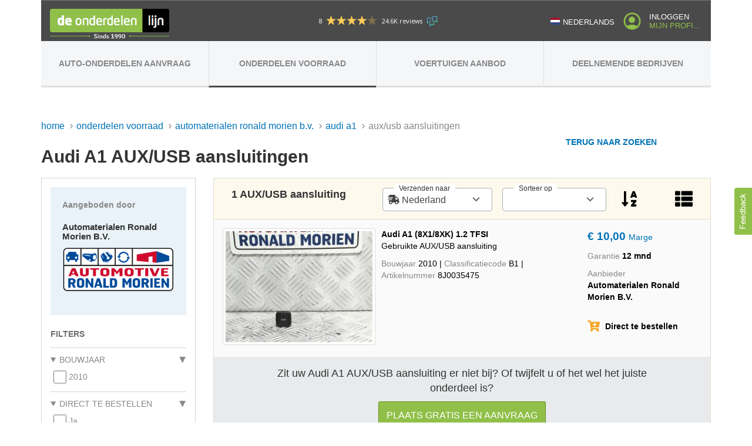

--- FILE ---
content_type: text/html; charset=utf-8
request_url: https://www.onderdelenlijn.nl/auto-onderdelen-voorraad/magazijn/merk/audi/model/a1/onderdeel/aux-usb-aansluiting/leverancier/100110/intern/
body_size: 17850
content:


<!DOCTYPE html>
<html id="html" data-node="lbs01" lang="nl" data-recordtype="1">
<head id="head" data-generated="491"><meta charset="utf-8" /><title>
	Audi A1 AUX/USB aansluitingen voorraad | Onderdelenlijn.nl
</title><meta name="viewport" content="width=device-width, initial-scale=1.0" /><meta name="mobile-web-app-capable" content="yes" /><meta name="apple-mobile-web-app-status-bar-style" content="black-translucent" /><meta name="format-detection" content="telephone=yes" /><meta name="theme-color" content="#90C049" /><meta name="description" content="Voorraad overzicht van 1 Gebruikte Audi A1 AUX/USB aansluitingen van Automaterialen Ronald Morien B.V." /><meta property="og:description" content="Voorraad overzicht van 1 Gebruikte Audi A1 AUX/USB aansluitingen van Automaterialen Ronald Morien B.V." /><meta name="keywords" content="Audi A1, AUX/USB aansluiting, AUX/USB aansluitingen, Audi A1 AUX/USB aansluiting, Gebruikt Audi A1 AUX/USB aansluiting, Gebruikt Audi A1 AUX/USB aansluitingen, Gebruikte Audi A1 AUX/USB aansluiting, Gebruikte Audi A1 AUX/USB aansluitingen" /><meta property="fb:app_id" content="360329930719536" /><meta property="og:site_name" content="de Onderdelenlijn" /><meta property="og:title" content="Audi A1 AUX/USB aansluitingen voorraad | Onderdelenlijn.nl" /><meta property="og:image" content="https://cdn.onderdelenlijn.nl/parts/100110/13762462/large/d95eb601-5b60-4106-bb4a-ee8a0cf22cb0.jpg" /><link rel="shortcut icon" href="/images/favicon.png" type="image/png" /><link rel="apple-touch-icon" href="/images/apple-touch-icon.png" /><meta property="og:url" content="https://www.onderdelenlijn.nl/auto-onderdelen-voorraad/magazijn/merk/audi/model/a1/onderdeel/aux-usb-aansluiting/" /><link rel="canonical" href="https://www.onderdelenlijn.nl/auto-onderdelen-voorraad/magazijn/merk/audi/model/a1/onderdeel/aux-usb-aansluiting/" /><link rel="alternate" href="https://www.proxyparts.de/autoersatzteilvorrat/lager/marke/audi/modell/a1/ersatzteil/aux-usb-anschluss/lieferant/100110/intern/" hreflang="de-DE" /><link rel="alternate" href="https://www.proxyparts.com/car-parts-stock/result/make/audi/model/a1/part/aux-usb-connection/supplier/100110/internal/" hreflang="en-GB" /><link rel="alternate" href="https://www.proxyparts.com/car-parts-stock/result/make/audi/model/a1/part/aux-usb-connection/supplier/100110/internal/" hreflang="en-US" /><link rel="alternate" href="https://www.proxyparts.es/stock-de-piezas/almacen/marca/audi/modelo/a1/pieza/conexion-aux-usb/distribuidor/100110/interno/" hreflang="es-ES" /><link rel="alternate" href="https://www.proxyparts.fr/stock-de-pieces-auto/entrepot/mearque/audi/modele/a1/piece/connexion-usb/fournisseur/100110/interne/" hreflang="fr-BE" /><link rel="alternate" href="https://www.proxyparts.fr/stock-de-pieces-auto/entrepot/mearque/audi/modele/a1/piece/connexion-usb/fournisseur/100110/interne/" hreflang="fr-FR" /><link rel="alternate" href="https://www.onderdelenlijn.nl/auto-onderdelen-voorraad/magazijn/merk/audi/model/a1/onderdeel/aux-usb-aansluiting/leverancier/100110/intern/" hreflang="nl-BE" /><link rel="alternate" href="https://www.onderdelenlijn.nl/auto-onderdelen-voorraad/magazijn/merk/audi/model/a1/onderdeel/aux-usb-aansluiting/leverancier/100110/intern/" hreflang="nl-NL" /><link rel="alternate" href="https://www.proxyparts.pl/magazyn-czesci/magazyn/marka/audi/model/a1/czesc/zlacze-aux-usb/dostawca/100110/wewnetrzny/" hreflang="pl-PL" /><link rel="alternate" href="https://www.proxyparts.se/bildelar-lager/resultat/varumarke/audi/modell/a1/elemento/aux-usb-anslutning/proveedor/100110/inre/" hreflang="sv-SE" /><link rel="alternate" href="https://www.proxyparts.com/car-parts-stock/result/make/audi/model/a1/part/aux-usb-connection/supplier/100110/internal/" hreflang="x-default" /><meta http-equiv="Content-Security-Policy" content="upgrade-insecure-requests" /><link href="/stylesheets/base.css?4" rel="stylesheet" property="stylesheet" type="text/css" /><link href="/stylesheets/fontawesome/fontawesome.min.css?4" rel="stylesheet" property="stylesheet" type="text/css" /><link href="/stylesheets/fontawesome/solid.css?4" rel="stylesheet" property="stylesheet" type="text/css" /><script>(function(w,d,s,l,i){w[l]=w[l]||[];w[l].push({'gtm.start':new Date().getTime(),event:'gtm.js'});var f=d.getElementsByTagName(s)[0],j=d.createElement(s),dl=l!='dataLayer'?'&l='+l:'';j.async=true;j.src='https://www.googletagmanager.com/gtm.js?id='+i+dl;f.parentNode.insertBefore(j,f);})(window,document,'script','dataLayer','GTM-N64KKJP');</script></head>
<body id="body" class="onderdelenlijn content-page">
    
<noscript><iframe src="https://www.googletagmanager.com/ns.html?id=GTM-N64KKJP" height="0" width="0" style="display:none;visibility:hidden"></iframe></noscript>
    <form method="post" action="/auto-onderdelen-voorraad/magazijn/merk/audi/model/a1/onderdeel/aux-usb-aansluiting/leverancier/100110/intern/" id="form">
<div class="aspNetHidden">
<input type="hidden" name="__EVENTTARGET" id="__EVENTTARGET" value="" />
<input type="hidden" name="__EVENTARGUMENT" id="__EVENTARGUMENT" value="" />
<input type="hidden" name="__LASTFOCUS" id="__LASTFOCUS" value="" />
<input type="hidden" name="__VIEWSTATE" id="__VIEWSTATE" value="/[base64]/////w9kfLrYfBkcv+wAjJ/PkoWKhEN/t5CS1kx3KdwRf+kDEWc=" />
</div>

<div class="navbar navbar-fixed-top" role="navigation"><div class="container"><div class="navbar-header"><button class="navbar-toggle collapsed" type="button" data-toggle="collapse" data-target=".navbar-collapse"><span class="sr-only">Toggle navigation</span><span class="icon-bar"></span><span class="icon-bar"></span><span class="icon-bar"></span></button><span class="navbar-menu-indicator">menu</span></div><div class="navbar-collapse collapse"><ul class="nav navbar-nav navbar-left"><li class="navbar-language"><a title="Nederlands" class="current-language" data-culture="nl" target="_self"><img title="Nederlands" class="img-responsive" width="40" height="30" src="/images/flags/icon_language_nl.svg" alt="Nederlands" /><span>Nederlands</span></a><ul class="nav-language-list hidden"><li><a title="English" data-culture="en" href="https://www.proxyparts.com/car-parts-stock/result/make/audi/model/a1/part/aux-usb-connection/supplier/100110/internal/" target="_self"><img title="English" class="img-responsive" width="40" height="30" src="/images/flags/icon_language_en.svg" alt="English" /><span>English</span></a></li><li><a title="Français" data-culture="fr" href="https://www.proxyparts.fr/stock-de-pieces-auto/entrepot/mearque/audi/modele/a1/piece/connexion-usb/fournisseur/100110/interne/" target="_self"><img title="Français" class="img-responsive" width="40" height="30" src="/images/flags/icon_language_fr.svg" alt="Français" /><span>Français</span></a></li><li><a title="Deutsch" data-culture="de" href="https://www.proxyparts.de/autoersatzteilvorrat/lager/marke/audi/modell/a1/ersatzteil/aux-usb-anschluss/lieferant/100110/intern/" target="_self"><img title="Deutsch" class="img-responsive" width="40" height="30" src="/images/flags/icon_language_de.svg" alt="Deutsch" /><span>Deutsch</span></a></li><li><a title="Polski" data-culture="pl" href="https://www.proxyparts.pl/magazyn-czesci/magazyn/marka/audi/model/a1/czesc/zlacze-aux-usb/dostawca/100110/wewnetrzny/" target="_self"><img title="Polski" class="img-responsive" width="40" height="30" src="/images/flags/icon_language_pl.svg" alt="Polski" /><span>Polski</span></a></li><li><a title="Svenska" data-culture="se" href="https://www.proxyparts.se/bildelar-lager/resultat/varumarke/audi/modell/a1/elemento/aux-usb-anslutning/proveedor/100110/inre/" target="_self"><img title="Svenska" class="img-responsive" width="40" height="30" src="/images/flags/icon_language_se.svg" alt="Svenska" /><span>Svenska</span></a></li><li><a title="Español" data-culture="es" href="https://www.proxyparts.es/stock-de-piezas/almacen/marca/audi/modelo/a1/pieza/conexion-aux-usb/distribuidor/100110/interno/" target="_self"><img title="Español" class="img-responsive" width="40" height="30" src="/images/flags/icon_language_es.svg" alt="Español" /><span>Español</span></a></li></ul></li><li class="nav-profile"><a class="header-link" href="/account/login/"><span class="line1">Inloggen</span><span class="line2">Mijn Profiel</span></a></li></ul><ul class="nav navbar-nav main-nav"><li class="item1 header-link"><a title="Auto-onderdelen aanvraag" href="/auto-onderdelen/aanvraag/plaatsen/" target="_self">Auto-onderdelen aanvraag</a></li><li class="item2 header-link active"><a title="Onderdelen voorraad" href="/auto-onderdelen-voorraad/zoeken/" target="_self">Onderdelen voorraad</a></li><li class="item3 header-link"><a title="Schadeauto's, Sloopauto's en Occasions" href="/voertuigen/" target="_self">Voertuigen aanbod</a></li><li class="item4 header-link"><a title="Deelnemende bedrijven" href="/bedrijven/" target="_self">Deelnemende bedrijven</a></li></ul></div><a title="de Onderdelenlijn" class="brand" href="/" target="_self"></a><div class="feedback-widget-wrapper"><script type='text/javascript' id='__fbcw__4af94fbc-4f21-4b54-acc3-d8a72227e5a0'> 'use strict';!function(){  window.FeedbackCompanyWidgets=window.FeedbackCompanyWidgets||{queue:[],loaders:[]};  var options={uuid:'4af94fbc-4f21-4b54-acc3-d8a72227e5a0',version:'1.2.1',prefix:''};  if(void 0===window.FeedbackCompanyWidget){ if(window.FeedbackCompanyWidgets.queue.push(options),!document.getElementById('__fbcw_FeedbackCompanyWidget')){ var scriptTag=document.createElement('script'); scriptTag.onload=function(){ if(window.FeedbackCompanyWidget) for(;0<window.FeedbackCompanyWidgets.queue.length;) options=window.FeedbackCompanyWidgets.queue.pop(), window.FeedbackCompanyWidgets.loaders.push(new window.FeedbackCompanyWidgetLoader(options)) }; scriptTag.id='__fbcw_FeedbackCompanyWidget'; scriptTag.src='https://www.feedbackcompany.com/includes/widgets/feedback-company-widget.min.js'; document.body.appendChild(scriptTag) }  } else { window.FeedbackCompanyWidgets.loaders.push(new window.FeedbackCompanyWidgetLoader(options))  }  }(); </script></div></div></div><noscript><div class="javascript">Javascript ondersteuning is <u>uitgeschakeld</u> in uw browser.<span>U kunt hierdoor mogelijk hinder ondervinden tijdens het gebruik van deze webpagina.</span></div></noscript><div id="online" class="container container-top"><div class="row"><div class="col-xs-12"><ul class="breadcrumb closed"><li><a title="Home" href="/" target="_self">Home</a></li><li><a title="Onderdelen voorraad" href="/auto-onderdelen-voorraad/zoeken/" target="_self">Onderdelen voorraad</a></li><li><a title="Automaterialen Ronald Morien B.V." href="/auto-onderdelen-voorraad/zoeken/leverancier/100110/intern/" target="_self">Automaterialen Ronald Morien B.V.</a></li><li><a title="Audi A1 Onderdelen" href="/auto-onderdelen-voorraad/zoeken/merk/audi/model/a1/leverancier/100110/intern/" target="_self">Audi A1</a></li><li class="active"><span title="Audi A1 AUX/USB aansluitingen">AUX/USB aansluitingen</span></li></ul><div class="row"><div class="col-xs-12 col-md-9"><h1>Audi A1 AUX/USB aansluitingen</h1></div><div class="col-xs-12 col-md-3"><div class="submenu-links"><a title="Terug naar zoeken" class="back nav-search" page-id="3.2" href="/auto-onderdelen-voorraad/zoeken/merk/audi/model/a1/leverancier/100110/intern/" target="_self">Terug naar zoeken</a></div></div></div><div class="row"><div class="mobile-tabs col-xs-12"><div class="mobile-tabs-nav row"><div class="col-xs-12"><ul class="nav nav-mobiletabs" role="tablist"><li role="tab"><a href="#mobile-tab-1" data-toggle="mobiletab" id="filter-tab-link">Filters <i class="fas fa-filter"></i></a></li><li role="tab" class="active"><a href="#mobile-tab-2" data-toggle="mobiletab" id="result-tab-link"><div id="uprowcount"> Zoekresultaten </div></a></li></ul></div></div><div class="mobile-tabs-content row"><div id="upplist" style="display:none;"><div class="updatecontainer"><div class="updatecontent"><span>Uw opdracht wordt uitgevoerd, moment a.u.b.</span><div class="updateimage"></div></div></div></div><div class="mobile-tabs-content-tab col-xs-12 col-sm-4 col-lg-3" id="mobile-tab-1"><div><div class="filter"><div class="company-info"><div class="row"><div class="col-xs-12"><span class="block bold">Aangeboden door</span><h2 class="alternative" data-debiteurid=100110>Automaterialen Ronald Morien B.V.</h2><img title="Automaterialen Ronald Morien B.V." class="logo mb20 img-responsive" width="300" height="119" src="https://cdn.onderdelenlijn.nl/collections/suppliers/100110.png" alt="Automaterialen Ronald Morien B.V." /></div></div></div><div id="upfiltertags"><h4 class="margin-bottom-15">Filters</h4></div><hr /><div title="Bouwjaar"><details open class="collapsable-panel"><summary class="collapsable-content-title">Bouwjaar</summary><div class="filter-form"><div class="row"><div class="col-xs-12"><div class="filter-form"><div class="row"><div class="col-xs-12"><div><div class="filter-form"><div class="field-container"><input type="checkbox" id="objfilter_property_12" name="m$mpc$objfilter_property_12" value="2010" title="2010" class=""><label for="objfilter_property_12" title="2010"><div><span></span></div><div>2010</div></label></div></div></div></div></div></div></div></div></div></details></div><hr><div title="Direct te bestellen"><details open class="collapsable-panel"><summary class="collapsable-content-title">Direct te bestellen</summary><div class="filter-form"><div class="row"><div class="col-xs-12"><div class="field-container"><input type="checkbox" id="objfilter_isorderable" name="m$mpc$objfilter_isorderable" class="clearcheck" title="Bestellen" class="clearcheck"><label for="objfilter_isorderable" title="Bestellen"><div><span></span></div><div>Ja</div></label></div></div></div></div></details></div><hr><div title="Media"><details open class="collapsable-panel"><summary class="collapsable-content-title">Media</summary><div class="filter-form"><div class="row"><div class="col-xs-12"><div class="field-container"><div class="field-container"><input type="checkbox" id="objfilter_property_58" name="m$mpc$objfilter_property_58" title="Alleen met media" class=""><label for="objfilter_property_58" title="Alleen met media"><div><span></span></div><div>Alleen met media</div></label></div></div></div></div></div></details></div><hr><div class="filter-form"><div title="Gebruikte onderdelen personenauto's; prijs bijna altijd &quot;Marge&quot;. Gebruikte onderdelen bedrijfswagens; prijs is bijna altijd excl. BTW."><details  class="collapsable-panel"><summary class="collapsable-content-title">Prijs</summary><div class="filter-form"><div class="field-container"><input type="checkbox" id="objfilter_property_14" name="m$mpc$objfilter_property_14" value="Alleen met prijs" title="Alleen met prijs" class=""><label for="objfilter_property_14" title="Alleen met prijs"><div><span></span></div><div>Alleen met prijs</div></label></div></div></details></div><hr><div title="Het aantal maanden onderdeelgarantie mits op correcte wijze met het onderdeel is omgegaan, informeer bij de onderdeel leverancier naar de garantievoorwaarden"><details  class="collapsable-panel"><summary class="collapsable-content-title">Garantie</summary><div class="filter-form"><div class="field-container"><input type="checkbox" id="objfilter_property_135" name="m$mpc$objfilter_property_135" value="12" title="12 mnd" class=""><label for="objfilter_property_135" title="12 mnd"><div><span></span></div><div>12 mnd</div></label></div></div></details></div><hr><div title="Artikelnummer (origineel OE nummer)"><details  class="collapsable-panel"><summary class="collapsable-content-title">Artikelnummer</summary><div class="field-container margin-bottom-15"><input name="m$mpc$objfilter_property_21" type="text" maxlength="19" id="objfilter_property_21" title="Artikelnummer ( Artikelnummer (origineel OE nummer) )" class="code text-uppercase" data-minlength="0" data-maxlength="19" rel="tooltip" /></div></details></div><hr><div title="Kwaliteits classificering van het onderdeel"><details  class="collapsable-panel"><summary class="collapsable-content-title">Classificatiecode</summary><div class="filter-form"><div class="field-container filter-inline"><input type="checkbox" id="objfilter_property_37_0" name="objfilter_property_37_0" value="B1"><label for="objfilter_property_37_0"><span></span>B1</label></div></div></details></div></div><hr><div title="Modeltypes"><details  class="collapsable-panel"><summary class="collapsable-content-title">Modeltypes</summary><div class="filter-form"><div class="row"><div class="col-xs-12"><div class="field-container"><div class="field-container margin-bottom-10"><input name="m$mpc$ctl105" type="text" maxlength="100" class="filter-box" placeholder="Zoeken..." /></div><div class="filter-list"><div class="field-container"><input type="checkbox" id="objfilter_aldoctype_21433" name="objfilter_aldoctype_21433" value="A1 (8X1/8XK) 1.2 TFSI Hatchback, 2Dr, Benzine, 1.197cc, 63kW (86pk), FWD, CBZA, 2010-05 / 2015-04"><label for="objfilter_aldoctype_21433" title="A1 (8X1/8XK) 1.2 TFSI Hatchback, 2Dr, Benzine, 1.197cc, 63kW (86pk), FWD, CBZA, 2010-05 / 2015-04"><span></span><span class="text">A1 (8X1/8XK) 1.2 TFSI</span><span class="extra">Hatchback, 2Dr, Benzine, 1.197cc, 63kW (86pk), FWD, CBZA, 2010-05 / 2015-04</span></label></div><span class="filter-empty">Geen modeltypes gevonden</span></div></div></div></div></div></details></div><hr><div title="Postcode &amp; Straal"><details  class="collapsable-panel"><summary class="collapsable-content-title">Postcode & Straal</summary><div class="filter-form"><div class="row"><div class="col-xs-12"><div class="zipcode-filter"><div class="row"><div class="col-xs-6"><div class="field-container"><input name="m$mpc$objfilter_zipcode" type="text" maxlength="10" id="objfilter_zipcode" title="Postcode" class="nosubmit uppercase zipcode" /></div></div><div class="col-xs-6"><div class="field-container"><select name="m$mpc$objfilter_distance" id="objfilter_distance" title="Straal"><option value="5">5 km</option><option value="10">10 km</option><option value="15">15 km</option><option value="20">20 km</option><option value="25">25 km</option><option value="50">50 km</option></select></div></div></div></div></div></div></div></details></div></div></div><div class="nav-mobile-tabs-show-results"><a href="#" id="show-results-button" class="button green show-results-button">toon resultaten</a></div></div><div class="mobile-tabs-content-tab col-xs-12 col-sm-8 col-lg-9 active" id="mobile-tab-2"><div><div id="content" class="tab-content"><div class="tab-pane fade in active"><div id="uplist"><div class="result-list-parts"><div class="result-header"><div class="col-xs-0 col-md-4"><span class="results hidden-xs">1 AUX/USB aansluiting</span></div><div class="col-xs-6 col-md-3 no-padding-left"><label for="objshippingcountry" title="Land" class="placeholder-animation caps-label">Verzenden naar</label><select name="m$mpc$objshippingcountry" onchange="javascript:setTimeout('__doPostBack(\'m$mpc$objshippingcountry\',\'\')', 0)" id="objshippingcountry" title="Selecteer het land waarnaar verzonden gaat worden." class="labelanimation car-icon select2-no-flag country"><option value="4">Afghanistan</option><option value="248">Alandeilanden</option><option value="8">Albani&#235;</option><option value="12">Algerije</option><option value="16">Amerikaans Samoa</option><option value="581">Amerikaanse kleinere afgelegen eilanden</option><option value="850">Amerikaanse Maagdeneilanden</option><option value="20">Andorra</option><option value="24">Angola</option><option value="660">Anguilla</option><option value="10">Antarctica</option><option value="28">Antigua en Barbuda</option><option value="32">Argentini&#235;</option><option value="51">Armeni&#235;</option><option value="533">Aruba</option><option value="36">Australi&#235;</option><option value="31">Azerbeidzjan</option><option value="44">Bahama’s</option><option value="48">Bahrein</option><option value="50">Bangladesh</option><option value="52">Barbados</option><option value="56">Belgi&#235;</option><option value="84">Belize</option><option value="204">Benin</option><option value="60">Bermuda</option><option value="64">Bhutan</option><option value="68">Bolivia</option><option value="70">Bosni&#235; en Herzegovina</option><option value="72">Botswana</option><option value="74">Bouveteiland</option><option value="76">Brazili&#235;</option><option value="86">Britse Gebieden in de Indische Oceaan</option><option value="92">Britse Maagdeneilanden</option><option value="96">Brunei</option><option value="100">Bulgarije</option><option value="854">Burkina Faso</option><option value="108">Burundi</option><option value="116">Cambodja</option><option value="124">Canada</option><option value="535">Caribisch Nederland</option><option value="136">Caymaneilanden</option><option value="140">Centraal-Afrikaanse Republiek</option><option value="152">Chili</option><option value="156">China</option><option value="162">Christmaseiland</option><option value="166">Cocoseilanden</option><option value="170">Colombia</option><option value="174">Comoren</option><option value="178">Congo</option><option value="180">Congo-Kinshasa</option><option value="184">Cookeilanden</option><option value="188">Costa Rica</option><option value="192">Cuba</option><option value="531">Cura&#231;ao</option><option value="196">Cyprus</option><option value="208">Denemarken</option><option value="262">Djibouti</option><option value="212">Dominica</option><option value="214">Dominicaanse Republiek</option><option value="276">Duitsland</option><option value="218">Ecuador</option><option value="818">Egypte</option><option value="222">El Salvador</option><option value="226">Equatoriaal-Guinea</option><option value="232">Eritrea</option><option value="233">Estland</option><option value="231">Ethiopi&#235;</option><option value="234">Faer&#246;er</option><option value="238">Falklandeilanden</option><option value="242">Fiji</option><option value="608">Filipijnen</option><option value="246">Finland</option><option value="250">Frankrijk</option><option value="260">Franse Gebieden in de zuidelijke Indische Oceaan</option><option value="254">Frans-Guyana</option><option value="258">Frans-Polynesi&#235;</option><option value="266">Gabon</option><option value="270">Gambia</option><option value="268">Georgi&#235;</option><option value="288">Ghana</option><option value="292">Gibraltar</option><option value="308">Grenada</option><option value="300">Griekenland</option><option value="304">Groenland</option><option value="312">Guadeloupe</option><option value="316">Guam</option><option value="320">Guatemala</option><option value="831">Guernsey</option><option value="324">Guinee</option><option value="624">Guinee-Bissau</option><option value="328">Guyana</option><option value="332">Ha&#239;ti</option><option value="334">Heard- en McDonaldeilanden</option><option value="340">Honduras</option><option value="348">Hongarije</option><option value="344">Hongkong</option><option value="372">Ierland</option><option value="352">IJsland</option><option value="356">India</option><option value="360">Indonesi&#235;</option><option value="368">Irak</option><option value="364">Iran</option><option value="833">Isle of Man</option><option value="376">Isra&#235;l</option><option value="380">Itali&#235;</option><option value="384">Ivoorkust</option><option value="388">Jamaica</option><option value="392">Japan</option><option value="887">Jemen</option><option value="832">Jersey</option><option value="400">Jordani&#235;</option><option value="132">Kaapverdi&#235;</option><option value="120">Kameroen</option><option value="398">Kazachstan</option><option value="404">Kenia</option><option value="417">Kirgizi&#235;</option><option value="296">Kiribati</option><option value="414">Koeweit</option><option value="999">Kosovo</option><option value="191">Kroati&#235;</option><option value="418">Laos</option><option value="426">Lesotho</option><option value="428">Letland</option><option value="422">Libanon</option><option value="430">Liberia</option><option value="434">Libi&#235;</option><option value="438">Liechtenstein</option><option value="440">Litouwen</option><option value="442">Luxemburg</option><option value="446">Macao SAR van China</option><option value="807">Macedoni&#235;</option><option value="450">Madagaskar</option><option value="454">Malawi</option><option value="462">Maldiven</option><option value="458">Maleisi&#235;</option><option value="466">Mali</option><option value="470">Malta</option><option value="504">Marokko</option><option value="584">Marshalleilanden</option><option value="474">Martinique</option><option value="478">Mauritani&#235;</option><option value="480">Mauritius</option><option value="175">Mayotte</option><option value="484">Mexico</option><option value="583">Micronesi&#235;</option><option value="498">Moldavi&#235;</option><option value="492">Monaco</option><option value="496">Mongoli&#235;</option><option value="499">Montenegro</option><option value="500">Montserrat</option><option value="508">Mozambique</option><option value="104">Myanmar</option><option value="516">Namibi&#235;</option><option value="520">Nauru</option><option selected="selected" value="528">Nederland</option><option value="524">Nepal</option><option value="558">Nicaragua</option><option value="540">Nieuw-Caledoni&#235;</option><option value="554">Nieuw-Zeeland</option><option value="562">Niger</option><option value="566">Nigeria</option><option value="570">Niue</option><option value="580">Noordelijke Marianeneilanden</option><option value="408">Noord-Korea</option><option value="578">Noorwegen</option><option value="574">Norfolkeiland</option><option value="800">Oeganda</option><option value="804">Oekra&#239;ne</option><option value="860">Oezbekistan</option><option value="512">Oman</option><option value="40">Oostenrijk</option><option value="626">Oost-Timor</option><option value="586">Pakistan</option><option value="585">Palau</option><option value="275">Palestijns Gebied</option><option value="591">Panama</option><option value="598">Papoea-Nieuw-Guinea</option><option value="600">Paraguay</option><option value="604">Peru</option><option value="612">Pitcairn</option><option value="616">Polen</option><option value="620">Portugal</option><option value="630">Puerto Rico</option><option value="634">Qatar</option><option value="638">R&#233;union</option><option value="642">Roemeni&#235;</option><option value="643">Rusland</option><option value="646">Rwanda</option><option value="652">Saint Barth&#233;lemy</option><option value="659">Saint Kitts en Nevis</option><option value="662">Saint Lucia</option><option value="666">Saint Pierre en Miquelon</option><option value="670">Saint Vincent en de Grenadines</option><option value="90">Salomonseilanden</option><option value="882">Samoa</option><option value="674">San Marino</option><option value="678">Sao Tom&#233; en Principe</option><option value="682">Saoedi-Arabi&#235;</option><option value="686">Senegal</option><option value="688">Servi&#235;</option><option value="690">Seychellen</option><option value="694">Sierra Leone</option><option value="702">Singapore</option><option value="663">Sint Maarten (Frans)</option><option value="534">Sint Maarten (Nederlands)</option><option value="654">Sint-Helena</option><option value="705">Sloveni&#235;</option><option value="703">Slowakije</option><option value="729">Soedan</option><option value="706">Somali&#235;</option><option value="724">Spanje</option><option value="144">Sri Lanka</option><option value="740">Suriname</option><option value="744">Svalbard en Jan Mayen</option><option value="748">Swaziland</option><option value="760">Syri&#235;</option><option value="762">Tadzjikistan</option><option value="158">Taiwan</option><option value="834">Tanzania</option><option value="764">Thailand</option><option value="768">Togo</option><option value="772">Tokelau</option><option value="776">Tonga</option><option value="780">Trinidad en Tobago</option><option value="148">Tsjaad</option><option value="203">Tsjechi&#235;</option><option value="788">Tunesi&#235;</option><option value="792">Turkije</option><option value="795">Turkmenistan</option><option value="796">Turks- en Caicoseilanden</option><option value="798">Tuvalu</option><option value="858">Uruguay</option><option value="548">Vanuatu</option><option value="336">Vaticaanstad</option><option value="862">Venezuela</option><option value="826">Verenigd Koninkrijk</option><option value="784">Verenigde Arabische Emiraten</option><option value="840">Verenigde Staten</option><option value="704">Vietnam</option><option value="876">Wallis en Futuna</option><option value="732">Westelijke Sahara</option><option value="112">Wit-Rusland</option><option value="894">Zambia</option><option value="716">Zimbabwe</option><option value="728">Zuid Soedan</option><option value="710">Zuid-Afrika</option><option value="239">Zuid-Georgi&#235; en Zuidelijke Sandwicheilanden</option><option value="410">Zuid-Korea</option><option value="752">Zweden</option><option value="756">Zwitserland</option></select></div><div class="col-xs-5 col-md-3 no-padding-left"><label for="objsort" id="lblsort" title="Sorteer op" class="placeholder-animation caps-label">Sorteer op</label><select name="m$mpc$objsort" id="objsort" title="Sorteren" class="labelanimation select2-sort"><option selected="selected" value="">-</option><option value="21_0">Artikelnummer</option><option value="ShippingState_0">Bestelstatus</option><option value="12_0">Bouwjaar</option><option value="37_0">Classificatiecode</option><option value="135_0">Garantie</option><option value="25_0">Merk onderdeel</option><option value="Created_0">Online sinds</option><option value="14_0">Prijs</option><option value="StateId_0">Soort</option></select></div><div class="col-xs-1 col-md-1 no-padding-left "><a href="javascript:void(0);" class="direction-anchor"><i class="changesortorder fas fa-sort-alpha-down"></i></a></div><div class="col-xs-1 col-md-1 "><a title="Overzicht" class="result-list-type"><i class="changelistview fas fa-solid"></i></a><input type="hidden" name="m$mpc$hlistview" id="hlistview" value="1" /></div></div><ul class="list-unstyled variant2" id="result-list"><li class="shoppingcart"><a title="Gebruikte AUX/USB aansluiting Audi A1 (8X1/8XK) 1.2 TFSI Prijs € 10,00 Margeregeling aangeboden door Automaterialen Ronald Morien B.V." data-gtm-event="productClick" data-gtm-id="P13762462" href="/auto-onderdelen-voorraad/onderdeel/merk/audi/model/a1/onderdeel/aux-usb-aansluiting/onderdeelid/13762462/leverancier/100110/intern/" target="_self"><div class="thumbnail-holder"><div class="thumbnail"><img title="Gebruikte AUX/USB aansluiting Audi A1 (8X1/8XK) 1.2 TFSI Prijs € 10,00 Margeregeling aangeboden door Automaterialen Ronald Morien B.V." class="img-responsive" width="302" height="227" src="https://cdn.onderdelenlijn.nl/parts/100110/13762462/medium/d95eb601-5b60-4106-bb4a-ee8a0cf22cb0.jpg" alt="Gebruikte AUX/USB aansluiting Audi A1 (8X1/8XK) 1.2 TFSI Prijs € 10,00 Margeregeling aangeboden door Automaterialen Ronald Morien B.V." /></div></div><div class="description margin-product-mobile"><span class=" bold">Audi A1 (8X1/8XK) 1.2 TFSI</span><p>Gebruikte AUX/USB aansluiting</p><p><span class="item"><span class="grey">Bouwjaar</span><span>2010</span></span><span class="small-screenlist"> |</span><span class="item"><span class="grey">Classificatiecode</span><span>B1</span></span><span class="small-screenlist"> |</span><span class="item"><span class="grey">Artikelnummer</span><span>8J0035475</span></span><span class="small-screenlist"</p><p class='show-mobile'><span class="grey">Garantie </span><span class="bold">12 mnd</span></p><p class='show-mobile'><span class="grey">Aanbieder </span><span class="bold">Automaterialen Ronald Morien B.V.</span></p></div><div class="pricing margin-product-mobile"><p><span class="price">€ 10,00 <span>Marge</span></span></p><p class="hide-mobile"><span class="grey">Garantie </span><span class="bold">12 mnd</span></p><p class="hide-mobile"><span class="grey">Aanbieder </span><span class="bold block">Automaterialen Ronald Morien B.V.</span></p><div class="sub-column-pricing"><div><p class="order-directly" data-href="/auto-onderdelen-voorraad/bestellen/merk/audi/model/a1/onderdeel/aux-usb-aansluiting/onderdeelid/13762462/leverancier/100110/intern/"><span class="shopping-cart-icon"></span> Direct te bestellen</p></div></div></div></a></li></ul><div class="result-footer"><p>Zit uw Audi A1 AUX/USB aansluiting er niet bij? Of twijfelt u of het wel het juiste onderdeel is?</p><a title="Plaats een gratis aanvraag voor een Audi A1 AUX/USB aansluiting" class="button green" onclick="javascript:datalayerPush(['_trackEvent', 'online', 'aanvraagPlaatsen', 'Overzicht']);" href="/auto-onderdelen/aanvraag/plaatsen/merk/audi/model/a1/onderdeel/aux-usb-aansluiting/" target="_blank">Plaats gratis een aanvraag</a></div><input type="submit" name="m$mpc$btupdate" value="Update" id="btupdate" class="hide" /><input type="hidden" name="m$mpc$hupdate" id="hupdate" /></div><span class="pagination"><input type="submit" name="dpresult_0_1" disabled="disabled" value="<<" class="aspNetDisabled"><input type="submit" name="dpresult_1_1" disabled="disabled" value="<" class="aspNetDisabled"><span>1</span><input type="submit" name="dpresult_2_1" disabled="disabled" value=">" class="aspNetDisabled"><input type="submit" name="dpresult_3_1" disabled="disabled" value=">>" class="aspNetDisabled"></span></div><input type="hidden" name="m$mpc$hsortdirection" id="hsortdirection" value="0" /></div></div></div></div></div></div></div></div></div></div><footer><div class="container"><div class="row"><div class="col-xs-12 col-sm-5"><a title="de Onderdelenlijn" class="brand" href="/" target="_self"></a><a title="8,0 van 10 uit 24.613 klantbeoordelingen" class="rating" rel="noopener" href="https://www.feedbackcompany.com/nl-nl/reviews/multipage-onderdelenlijn-nl/" target="_blank">8,0 van 10 uit 24.613 klantbeoordelingen</a></div><div class="col-xs-12 col-sm-3 social"><a title="Volg ons op Facebook" class="social-facebook" rel="noopener" href="https://www.facebook.com/onderdelenlijn" target="_blank">Volg ons op Facebook</a></div><div class="col-xs-12 col-sm-4"><span class="call">Heeft u technische vragen of hulp nodig met het plaatsen van uw aanvraag, bel dan:</span><a title="0900 - 8180" class="call" href="tel://09008180" target="_self">0900 - 8180</a><span class="callprice"><sup>&euro; 1,30 p.g.<sup></span></div></div><hr><div class="row"><div class="col-xs-12 col-sm-4"><span class="description">de Onderdelenlijn, uw snelweg naar auto-onderdelen</span></div><div class="col-xs-12 col-sm-4 col-md-2"><ul class="green-links list-unstyled"><li><a title="APK Keuringen" href="/wiki/apk-keuring/" target="_self">APK Keuring</a></li><li><a title="Auto onderdelen" href="/wiki/auto-onderdelen/" target="_self">Auto onderdeel</a></li><li><a title="Auto Sloop" href="/wiki/auto-sloop/" target="_self">Auto Sloop</a></li><li><a title="Automaatbakken" href="/wiki/automaatbak/" target="_self">Automaatbak</a></li><li><a title="Auto-onderdelen zoeker" href="/wiki/auto-onderdelen-zoeken/" target="_self">Auto-onderdelen zoeker</a></li></ul></div><div class="col-xs-12 col-sm-4 col-md-2 col-sm-offset-4 col-md-offset-0"><ul class="green-links list-unstyled"><li><a title="Gebruikte auto-onderdelen van de autosloperij" href="/wiki/auto-sloperijen/" target="_self">Autosloperij</a></li><li><a title="Bumpers" href="/wiki/bumpers/" target="_self">Bumper</a></li><li><a title="Japanse auto onderdelen" href="/wiki/japanse-onderdelen/" target="_self">Japans onderdeel</a></li><li><a title="Koplampen" href="/wiki/koplampen/" target="_self">Koplamp</a></li><li><a title="Koreaanse auto onderdelen" href="/wiki/koreaanse-onderdelen/" target="_self">Koreaans onderdeel</a></li></ul></div><div class="col-xs-12 col-sm-4 col-md-2"><ul class="green-links list-unstyled"><li><a title="Motorcodes zoeken" href="/wiki/motorcode-zoeker/" target="_self">Motorcodes</a></li><li><a title="Motoren" href="/wiki/motoren/" target="_self">Motoren</a></li><li><a title="Onderdelen" href="/wiki/onderdelen/" target="_self">Onderdelen</a></li><li><a title="Sloop auto onderdelen" href="/wiki/sloop-auto-onderdelen/" target="_self">Sloop onderdeel</a></li></ul></div><div class="col-xs-12 col-sm-4 col-md-2"><ul class="green-links list-unstyled"><li><a title="Sloperij" href="/wiki/sloperij/" target="_self">Sloperij</a></li><li><a title="Tweedehands auto-onderdelen" href="/wiki/tweede-hands-auto-onderdelen/" target="_self">Tweede-hands</a></li><li><a title="Versnellingsbakken" href="/wiki/versnellingsbakken/" target="_self">Versnellingsbak</a></li><li><a title="Versnellingsbakcodes zoeken" href="/wiki/versnellingsbakcode-zoeker/" target="_self">Versnellingsbakcodes</a></li></ul></div></div><hr class="carbrand-hr"/><div class="row row-carbrand-links"><div class="col-xs-12 col-sm-4"><span class="description">Auto onderdelen voor alle Audi modellen</span></div><div class="col-xs-12 col-sm-2"><ul class="carbrand-links list-unstyled"><li><a title="Direct Audi 100 auto-onderdelen zoeken" href="/auto-onderdelen-voorraad/zoeken/merk/audi/model/100/" target="_self">Audi 100</a></li><li><a title="Direct Audi 80 auto-onderdelen zoeken" href="/auto-onderdelen-voorraad/zoeken/merk/audi/model/80/" target="_self">Audi 80</a></li><li><a title="Direct Audi 90 auto-onderdelen zoeken" href="/auto-onderdelen-voorraad/zoeken/merk/audi/model/90/" target="_self">Audi 90</a></li><li><a title="Direct Audi A1 auto-onderdelen zoeken" href="/auto-onderdelen-voorraad/zoeken/merk/audi/model/a1/" target="_self">Audi A1</a></li><li><a title="Direct Audi A2 auto-onderdelen zoeken" href="/auto-onderdelen-voorraad/zoeken/merk/audi/model/a2/" target="_self">Audi A2</a></li><li><a title="Direct Audi A3 auto-onderdelen zoeken" href="/auto-onderdelen-voorraad/zoeken/merk/audi/model/a3/" target="_self">Audi A3</a></li><li><a title="Direct Audi A4 auto-onderdelen zoeken" href="/auto-onderdelen-voorraad/zoeken/merk/audi/model/a4/" target="_self">Audi A4</a></li><li><a title="Direct Audi A5 auto-onderdelen zoeken" href="/auto-onderdelen-voorraad/zoeken/merk/audi/model/a5/" target="_self">Audi A5</a></li><li><a title="Direct Audi A6 auto-onderdelen zoeken" href="/auto-onderdelen-voorraad/zoeken/merk/audi/model/a6/" target="_self">Audi A6</a></li></ul></div><div class="col-xs-12 col-sm-2"><ul class="carbrand-links list-unstyled"><li><a title="Direct Audi A7 auto-onderdelen zoeken" href="/auto-onderdelen-voorraad/zoeken/merk/audi/model/a7/" target="_self">Audi A7</a></li><li><a title="Direct Audi A8 auto-onderdelen zoeken" href="/auto-onderdelen-voorraad/zoeken/merk/audi/model/a8/" target="_self">Audi A8</a></li><li><a title="Direct Audi Allroad Quattro auto-onderdelen zoeken" href="/auto-onderdelen-voorraad/zoeken/merk/audi/model/allroad-quattro/" target="_self">Audi Allroad Quattro</a></li><li><a title="Direct Audi E-Tron auto-onderdelen zoeken" href="/auto-onderdelen-voorraad/zoeken/merk/audi/model/e-tron/" target="_self">Audi E-Tron</a></li><li><a title="Direct Audi Q2 auto-onderdelen zoeken" href="/auto-onderdelen-voorraad/zoeken/merk/audi/model/q2/" target="_self">Audi Q2</a></li><li><a title="Direct Audi Q3 auto-onderdelen zoeken" href="/auto-onderdelen-voorraad/zoeken/merk/audi/model/q3/" target="_self">Audi Q3</a></li><li><a title="Direct Audi Q4 auto-onderdelen zoeken" href="/auto-onderdelen-voorraad/zoeken/merk/audi/model/q4/" target="_self">Audi Q4</a></li><li><a title="Direct Audi Q5 auto-onderdelen zoeken" href="/auto-onderdelen-voorraad/zoeken/merk/audi/model/q5/" target="_self">Audi Q5</a></li><li><a title="Direct Audi Q6 auto-onderdelen zoeken" href="/auto-onderdelen-voorraad/zoeken/merk/audi/model/q6/" target="_self">Audi Q6</a></li></ul></div><div class="col-xs-12 col-sm-2"><ul class="carbrand-links list-unstyled"><li><a title="Direct Audi Q7 auto-onderdelen zoeken" href="/auto-onderdelen-voorraad/zoeken/merk/audi/model/q7/" target="_self">Audi Q7</a></li><li><a title="Direct Audi Q8 auto-onderdelen zoeken" href="/auto-onderdelen-voorraad/zoeken/merk/audi/model/q8/" target="_self">Audi Q8</a></li><li><a title="Direct Audi RS3 auto-onderdelen zoeken" href="/auto-onderdelen-voorraad/zoeken/merk/audi/model/rs3/" target="_self">Audi RS3</a></li><li><a title="Direct Audi RS4 auto-onderdelen zoeken" href="/auto-onderdelen-voorraad/zoeken/merk/audi/model/rs4/" target="_self">Audi RS4</a></li><li><a title="Direct Audi RS5 auto-onderdelen zoeken" href="/auto-onderdelen-voorraad/zoeken/merk/audi/model/rs5/" target="_self">Audi RS5</a></li><li><a title="Direct Audi RS6 auto-onderdelen zoeken" href="/auto-onderdelen-voorraad/zoeken/merk/audi/model/rs6/" target="_self">Audi RS6</a></li><li><a title="Direct Audi S3 auto-onderdelen zoeken" href="/auto-onderdelen-voorraad/zoeken/merk/audi/model/s3/" target="_self">Audi S3</a></li><li><a title="Direct Audi S4 auto-onderdelen zoeken" href="/auto-onderdelen-voorraad/zoeken/merk/audi/model/s4/" target="_self">Audi S4</a></li></ul></div><div class="col-xs-12 col-sm-2"><ul class="carbrand-links list-unstyled"><li><a title="Direct Audi S5 auto-onderdelen zoeken" href="/auto-onderdelen-voorraad/zoeken/merk/audi/model/s5/" target="_self">Audi S5</a></li><li><a title="Direct Audi S6 auto-onderdelen zoeken" href="/auto-onderdelen-voorraad/zoeken/merk/audi/model/s6/" target="_self">Audi S6</a></li><li><a title="Direct Audi S8 auto-onderdelen zoeken" href="/auto-onderdelen-voorraad/zoeken/merk/audi/model/s8/" target="_self">Audi S8</a></li><li><a title="Direct Audi SQ5 auto-onderdelen zoeken" href="/auto-onderdelen-voorraad/zoeken/merk/audi/model/sq5/" target="_self">Audi SQ5</a></li><li><a title="Direct Audi SQ7 auto-onderdelen zoeken" href="/auto-onderdelen-voorraad/zoeken/merk/audi/model/sq7/" target="_self">Audi SQ7</a></li><li><a title="Direct Audi TT auto-onderdelen zoeken" href="/auto-onderdelen-voorraad/zoeken/merk/audi/model/tt/" target="_self">Audi TT</a></li><li><a title="Direct Audi TT RS auto-onderdelen zoeken" href="/auto-onderdelen-voorraad/zoeken/merk/audi/model/tt-rs/" target="_self">Audi TT RS</a></li><li><a title="Direct Audi TTS auto-onderdelen zoeken" href="/auto-onderdelen-voorraad/zoeken/merk/audi/model/tts/" target="_self">Audi TTS</a></li></ul></div></div><hr class="carbrand-hr"/><div class="row row-carbrand-links"><div class="col-xs-12 col-sm-4"><span class="description">Zoek auto-onderdelen voor alle auto-merken</span></div><div class="col-xs-12 col-sm-2"><ul class="carbrand-links list-unstyled"><li><a title="Direct Alfa Romeo auto-onderdelen zoeken" href="/auto-onderdelen-voorraad/zoeken/merk/alfa-romeo/" target="_self">Alfa Romeo</a></li><li><a title="Direct Audi auto-onderdelen zoeken" href="/auto-onderdelen-voorraad/zoeken/merk/audi/" target="_self">Audi</a></li><li><a title="Direct BMW auto-onderdelen zoeken" href="/auto-onderdelen-voorraad/zoeken/merk/bmw/" target="_self">BMW</a></li><li><a title="Direct Chevrolet auto-onderdelen zoeken" href="/auto-onderdelen-voorraad/zoeken/merk/chevrolet/" target="_self">Chevrolet</a></li><li><a title="Direct Citroen auto-onderdelen zoeken" href="/auto-onderdelen-voorraad/zoeken/merk/citroen/" target="_self">Citroen</a></li><li><a title="Direct Dacia auto-onderdelen zoeken" href="/auto-onderdelen-voorraad/zoeken/merk/dacia/" target="_self">Dacia</a></li><li><a title="Direct Daihatsu auto-onderdelen zoeken" href="/auto-onderdelen-voorraad/zoeken/merk/daihatsu/" target="_self">Daihatsu</a></li></ul></div><div class="col-xs-12 col-sm-2"><ul class="carbrand-links list-unstyled"><li><a title="Direct Fiat auto-onderdelen zoeken" href="/auto-onderdelen-voorraad/zoeken/merk/fiat/" target="_self">Fiat</a></li><li><a title="Direct Ford auto-onderdelen zoeken" href="/auto-onderdelen-voorraad/zoeken/merk/ford/" target="_self">Ford</a></li><li><a title="Direct Honda auto-onderdelen zoeken" href="/auto-onderdelen-voorraad/zoeken/merk/honda/" target="_self">Honda</a></li><li><a title="Direct Hyundai auto-onderdelen zoeken" href="/auto-onderdelen-voorraad/zoeken/merk/hyundai/" target="_self">Hyundai</a></li><li><a title="Direct Kia auto-onderdelen zoeken" href="/auto-onderdelen-voorraad/zoeken/merk/kia/" target="_self">Kia</a></li><li><a title="Direct Landrover auto-onderdelen zoeken" href="/auto-onderdelen-voorraad/zoeken/merk/landrover/" target="_self">Landrover</a></li><li><a title="Direct Lexus auto-onderdelen zoeken" href="/auto-onderdelen-voorraad/zoeken/merk/lexus/" target="_self">Lexus</a></li></ul></div><div class="col-xs-12 col-sm-2"><ul class="carbrand-links list-unstyled"><li><a title="Direct Mazda auto-onderdelen zoeken" href="/auto-onderdelen-voorraad/zoeken/merk/mazda/" target="_self">Mazda</a></li><li><a title="Direct Mercedes auto-onderdelen zoeken" href="/auto-onderdelen-voorraad/zoeken/merk/mercedes/" target="_self">Mercedes</a></li><li><a title="Direct Mini auto-onderdelen zoeken" href="/auto-onderdelen-voorraad/zoeken/merk/mini/" target="_self">Mini</a></li><li><a title="Direct Mitsubishi auto-onderdelen zoeken" href="/auto-onderdelen-voorraad/zoeken/merk/mitsubishi/" target="_self">Mitsubishi</a></li><li><a title="Direct Nissan auto-onderdelen zoeken" href="/auto-onderdelen-voorraad/zoeken/merk/nissan/" target="_self">Nissan</a></li><li><a title="Direct Opel auto-onderdelen zoeken" href="/auto-onderdelen-voorraad/zoeken/merk/opel/" target="_self">Opel</a></li><li><a title="Direct Peugeot auto-onderdelen zoeken" href="/auto-onderdelen-voorraad/zoeken/merk/peugeot/" target="_self">Peugeot</a></li></ul></div><div class="col-xs-12 col-sm-2"><ul class="carbrand-links list-unstyled"><li><a title="Direct Renault auto-onderdelen zoeken" href="/auto-onderdelen-voorraad/zoeken/merk/renault/" target="_self">Renault</a></li><li><a title="Direct Seat auto-onderdelen zoeken" href="/auto-onderdelen-voorraad/zoeken/merk/seat/" target="_self">Seat</a></li><li><a title="Direct Skoda auto-onderdelen zoeken" href="/auto-onderdelen-voorraad/zoeken/merk/skoda/" target="_self">Skoda</a></li><li><a title="Direct Suzuki auto-onderdelen zoeken" href="/auto-onderdelen-voorraad/zoeken/merk/suzuki/" target="_self">Suzuki</a></li><li><a title="Direct Toyota auto-onderdelen zoeken" href="/auto-onderdelen-voorraad/zoeken/merk/toyota/" target="_self">Toyota</a></li><li><a title="Direct Volkswagen auto-onderdelen zoeken" href="/auto-onderdelen-voorraad/zoeken/merk/volkswagen/" target="_self">Volkswagen</a></li><li><a title="Direct Volvo auto-onderdelen zoeken" href="/auto-onderdelen-voorraad/zoeken/merk/volvo/" target="_self">Volvo</a></li></ul></div></div><hr><div class="row copyright-and-service"><div class="col-xs-12"><span class="left">Copyright © 1990 - 2026 onderdelenlijn.nl</span><span class="right"><a title="Contact met ons opnemen" href="/contact/" target="_self">Contact</a><a title="Links" href="/links/" target="_self">Links</a><a title="Link naar ons" href="/link-naar-ons/" target="_self">Link naar ons</a><a title="Sitemap" href="/sitemap/" target="_self">Sitemap</a><a title="Over ons" href="/over-ons/" target="_self">Over ons</a><a title="Cookiepolicy" href="/cookiepolicy/" target="_self">Cookiepolicy</a><a title="Colofon" href="/colofon/" target="_self">Colofon</a><a title="Disclaimer" href="/disclaimer/" target="_self">Disclaimer</a><a title="Privacy" href="/privacy/" target="_self">Privacy</a><a title="Blog" href="/blog/" target="_self">Blog</a><a title="Algemene voorwaarden" href="/conditions.pdf" target="_blank">Voorwaarden</a></span></div><div class="col-xs-12 small"> Autonet B.V. / de Onderdelenlijn heeft uitsluitend een bemiddelende functie in het lokaliseren van onderdelen. Er wordt geen aansprakelijkheid aanvaard, uit welken hoofde dan ook. Dit geldt voor de juistheid van de informatie; de levering; leveringstermijn; prijzen en garantievoorwaarden van onderdelen, aangeboden door op het Onderdelenlijn-netwerk aangesloten bedrijven. </div></div></div></footer><script type="application/ld+json">{"@context":"https://schema.org","@type":"BreadcrumbList","itemListElement":[{"@type":"ListItem","position":1,"name":"Home","item":"https://www.onderdelenlijn.nl/"},{"@type":"ListItem","position":2,"name":"Onderdelen voorraad","item":"https://www.onderdelenlijn.nl/auto-onderdelen-voorraad/zoeken/"},{"@type":"ListItem","position":3,"name":"Automaterialen Ronald Morien B.V.","item":"https://www.onderdelenlijn.nl/auto-onderdelen-voorraad/zoeken/leverancier/100110/intern/"},{"@type":"ListItem","position":4,"name":"Audi A1 Onderdelen","item":"https://www.onderdelenlijn.nl/auto-onderdelen-voorraad/zoeken/merk/audi/model/a1/leverancier/100110/intern/"},{"@type":"ListItem","position":5,"name":"Audi A1 AUX/USB aansluitingen"}]}</script><script type="application/ld+json">{"@context":"https://schema.org","@type":"Product","name":"Audi A1 AUX/USB aansluitingen","image":"https://cdn.onderdelenlijn.nl/parts/100110/13762462/large/d95eb601-5b60-4106-bb4a-ee8a0cf22cb0.jpg","offers":[{"@type":"AggregateOffer","lowPrice":"10","highPrice":"10","offerCount":"1","priceCurrency":"EUR","seller":{"@type":"Organization","name":"Onderdelenlijn.nl"}}],"aggregateRating":{"@type":"AggregateRating","worstRating":"1","bestRating":"10","ratingValue":"8.0","reviewCount":"24613"}}</script><script src="https://ajax.googleapis.com/ajax/libs/jquery/3.6.0/jquery.min.js?4"></script><script>if (!window.jQuery) { document.write('<script src="/javascripts/jquery.min.js"><\/script>'); }</script><script src="/javascripts/bundle.js?4" defer></script><script src="/javascripts/basic.js?4"></script><script src="https://cdn.ablyft.com/s/44647033.js"></script><script type="application/ld+json">[{"@context":"https://schema.org","@type":"product","name":"Gebruikte AUX/USB aansluiting","description":"Gebruikte AUX/USB aansluiting, Bouwjaar 2010, Garantie 12, Classificatiecode B1, Artikelnummer 8J0035475","sku":"P13762462","mpn":"8J0035475","model":"A1","itemCondition":"https://schema.org/UsedCondition","productionDate":2010,"image":["https://cdn.onderdelenlijn.nl/parts/100110/13762462/medium/d95eb601-5b60-4106-bb4a-ee8a0cf22cb0.jpg","https://cdn.onderdelenlijn.nl/parts/100110/13762462/medium/69ba2256-8c03-4316-9ffb-540d1d5dfbc7.jpg"],"url":"/auto-onderdelen-voorraad/onderdeel/merk/audi/model/a1/onderdeel/aux-usb-aansluiting/onderdeelid/13762462/leverancier/100110/intern/","offers":{"@type":"Offer","price":10.00,"priceCurrency":"EUR","availability":"https://schema.org/InStock","itemCondition":"https://schema.org/UsedCondition","seller":{"@type":"LocalBusiness","name":"Automaterialen Ronald Morien B.V.","image":"https://cdn.onderdelenlijn.nl/collections/suppliers/100110.png","address":{"@type":"PostalAddress","streetAddress":"Slinke 1 1","postalCode":"8637VZ","addressLocality":"Wiuwert","addressRegion":"Friesland","addressCountry":"Nederland"},"telephone":"0031582501444","url":""},"warranty":"12 maanden","shippingDetails":[],"hasMerchantReturnPolicy":[{"@type":"MerchantReturnPolicy","applicableCountry":"NL","returnPolicyCategory":"https://schema.org/MerchantReturnFiniteReturnWindow","merchantReturnDays":14,"returnMethod":"https://schema.org/ReturnByMail","returnFees":"https://schema.org/ReturnShippingFeesBuyerPays","additionalProperty":[{"@type":"PropertyValue","name":"Retourafspraken","value":"Neem altijd contact op met de aanbieder voor retourafspraken. Retourkosten en voorwaarden verschillen per aanbieder."}]}]},"additionalProperty":[{"@type":"PropertyValue","name":"Bouwjaar","value":"2010"},{"@type":"PropertyValue","name":"Garantie","value":"12"},{"@type":"PropertyValue","name":"Classificatiecode","value":"B1"},{"@type":"PropertyValue","name":"Artikelnummer","value":"8J0035475"}],"offeredBy":{"@type":"Organization","name":"de Onderdelenlijn","url":"https://www.onderdelenlijn.nl/","logo":{"@type":"ImageObject","url":"https://www.onderdelenlijn.nl/images/logo_onderdelenlijn_300_200.png"},"contactPoint":{"@type":"ContactPoint","telephone":"+31-900-8180","contactType":"customer service","areaServed":"NL","availableLanguage":["nl"]},"sameAs":["https://www.facebook.com/onderdelenlijn"]}}]</script><script src="/javascripts/typeahead.bundle.min.js?4"></script><script type="text/javascript">
//<![CDATA[
var theForm = document.forms['form'];
if (!theForm) {
    theForm = document.form;
}
function __doPostBack(eventTarget, eventArgument) {
    if (!theForm.onsubmit || (theForm.onsubmit() != false)) {
        theForm.__EVENTTARGET.value = eventTarget;
        theForm.__EVENTARGUMENT.value = eventArgument;
        theForm.submit();
    }
}
//]]>
</script>


<script src="https://ajax.aspnetcdn.com/ajax/4.6/1/WebForms.js" type="text/javascript"></script>
<script type="text/javascript">
//<![CDATA[
window.WebForm_PostBackOptions||document.write('<script type="text/javascript" src="/url_voorraad/WebResource.axd?d=mXECG4BCrdZte1jqaLd8mzxQvxBLU2JR5FF96xBTZAHoE3DXE7AqHHp2Ebqj0nRzjCh2oQr4VYHYK4iTfbSVhAeV_QdjD8dChxfQR78fD6s1&amp;t=638901608248157332"><\/script>');//]]>
</script>



<script src="https://ajax.aspnetcdn.com/ajax/4.6/1/MicrosoftAjax.js" type="text/javascript"></script>
<script type="text/javascript">
//<![CDATA[
(window.Sys && Sys._Application && Sys.Observer)||document.write('<script type="text/javascript" src="/url_voorraad/ScriptResource.axd?d=he5DHCeH0Wgna9RfpDl7bWadn-YAFahBD9lswJ8Rk1fx5OuRCXDhtOsOZlF_obVdMke5oe65EbHx-kxNPNcgXGtt79A-C0F3U0rvokVTU16PyT0yDUV9lD8u3OQXf6rnZa0Fvzvnx9qcK5Yc6QYAV5vUbxsrzoga2tdPHqwzit41&t=5c0e0825"><\/script>');//]]>
</script>

<script src="https://ajax.aspnetcdn.com/ajax/4.6/1/MicrosoftAjaxWebForms.js" type="text/javascript"></script>
<script type="text/javascript">
//<![CDATA[
(window.Sys && Sys.WebForms)||document.write('<script type="text/javascript" src="/url_voorraad/ScriptResource.axd?d=BszX9dqubhBgNIq7RlrSCQX-tgPRaPjpwoOVky66ZNPa5UO0aebI0cuIIoZLUj411n9eGCvEJSsxI_SW5ShTHBQim2tVuzoC7PB8YNxDI6Pi_TfS-tyslmLVwhFkAptykhAn3M8Zdn7mn4ZssqEwdDJZlqQRRoit4uvUYfoFj0s_abaF4LAdtvwOxbs_NxUH0&t=5c0e0825"><\/script>');//]]>
</script>

<script src="/ScriptResource.axd?d=74z1ppVauxf2gEE6KlQ5fGXDbgXCrDlSqyyjy83i6URA1biM9_wTW6j4XT-QXRxQl9q36S0w4HQj0EM1buaN_tyKmJrEs-g9knMTut91kfhKGzMtv46VG-ZqFsQB8uG4kN22Lpl2mpWV7DoxSEaB_A2&amp;t=7d5986a" type="text/javascript"></script>
<script src="/ScriptResource.axd?d=YBRz2bIZFPFVJe62aHk8Z2aQfikH-jmDtwI69IcguT2mR3xMAG9hk_uHEtgcxPmjV_hsORaIkEYZyFjPWZDeDG6J4zjjpuGjRYcPARlbsCJmGGatKuNJ1F0tzMQZy14x0&amp;t=7d5986a" type="text/javascript"></script>
<script src="/ScriptResource.axd?d=YSLaMWf2FwrHcKJT-3qu3Jl3D1ZFJQaM56J-Oy_9e_0ewqFFVIMAhMBs8ttym2DiLWV4WMYIsVivVucK-MB_XdYKKOmyEOPLzE36aN88CNjrj7aL5ALcmFwuuA1397Ew0&amp;t=7d5986a" type="text/javascript"></script>
<script src="/ScriptResource.axd?d=1GodW4OemaNkMyiSQZQNQTg_KFyA6ltiWH8fTPFcAcDGB6jKXidwvHD6T6OQZ2D6HQWPJzf3eo5VSz8i7U-6mhCCCmEDtQMfYQ_i2QRmVlAVF5Vc5LumHHNr844gsdBi0&amp;t=7d5986a" type="text/javascript"></script>
<script src="/ScriptResource.axd?d=5auA07gzNU_9XK1MfysjZ7uNrTTM_xtJx914IRWHIjh0sNElUSstmbRhlR2WpWaTQRpUVwFFvzKyC04dPoqZR4QnkcUTL8Aae8ky_OwX2NGtPxya84ygKnSs4HhJjmzo0&amp;t=7d5986a" type="text/javascript"></script>
        <script type="text/javascript">
//<![CDATA[
Sys.WebForms.PageRequestManager._initialize('m$ScriptManager', 'form', ['tm$mpc$uprowcount','uprowcount','tm$mpc$upfiltertags','upfiltertags','tm$mpc$uplist','uplist'], ['m$mpc$btupdate','btupdate','m$mpc$objsort','objsort','m$mpc$objshippingcountry','objshippingcountry'], [], 90, 'm');
//]]>
</script>

        
    
<div class="aspNetHidden">

	<input type="hidden" name="__VIEWSTATEGENERATOR" id="__VIEWSTATEGENERATOR" value="8DC2DD8F" />
</div>

<script type="text/javascript">
//<![CDATA[
var _culturefull = 'nl_NL';var _culturename = 'nl';var _fbappid = 360329930719536;var _heremapskey = '_chUolMxRD1n3i6qGVu22dM84kGGhEyqt30KaqxI5Nk';var _hostname = 'onderdelenlijn.nl';var _dict = new Array();_dict['ChristmasText'] = 'Wij wensen u fijne feestdagen en een gelukkig nieuwjaar!';_dict['CookieErrorTekst'] = 'Cookies zijn uitgeschakeld in de browser. Schakel ze in om deze website goed te laten werken.';_dict['CookiePreferencesSaved'] = 'Cookie voorkeur succesvol opgeslagen.';_dict['Copy'] = 'Kopiëren';_dict['CopyClipboard'] = 'Gekopieerd naar klembord';_dict['Feedback_Email'] = 'Optioneel: Email';_dict['Feedback_Grade'] = 'Uw beoordeling';_dict['Feedback_Info'] = 'Is de pagina duidelijk en overzichtelijk genoeg, vindt u de informatie volledig en werken alle functionaliteiten naar wens?';_dict['Feedback_Link'] = 'Geef uw feedback';_dict['Feedback_Remark'] = 'Eventuele opmerkingen of verbeterpunten';_dict['Feedback_Remark_Error'] = 'Gebruik geen of minimaal {0} tekens voor uw tekst.';_dict['Feedback_Submit'] = 'Verzenden';_dict['Feedback_Thanks'] = 'Bedankt voor uw feedback.';_dict['Feedback_Title'] = 'Geef uw feedback over deze pagina';_dict['Origineel'] = 'Origineel';_dict['ReadLess'] = 'Lees minder';_dict['ReadMore'] = 'Lees meer';_dict['UpdateProgress'] = 'Uw opdracht wordt uitgevoerd, moment a.u.b.';_dict['vertalenNaarX'] = 'Vertalen naar Nederlands';_dict['VertalingAanwezig'] = 'Wist u dat deze pagina ook beschikbaar is in het Nederlands?';_dict['VertalingWeergeven'] = 'Vertaling weergeven';init_async({get: true, wsweb: '/services/web/v1.asmx', applicationid: '3.2', languageid: 1, gtm_impressions: {'event':'impressions','ecommerce':{'impressions':[{'id':'P13762462','supplierid':100110,'price':10.00,'makename':'Audi','modelname':'A1','modelcode':'A1 (8X1/8XK), Hatchback 3-drs, 2010 / 2018','variant':'1.2 TFSI, Hatchback, 2Dr, Benzine, 1.197cc, 63kW (86pk), FWD, CBZA, 2010-05 / 2015-04, 8X1; 8XK','category':'AUX/USB aansluiting','position':1,'mediatype':[],'availability':'in_stock'}]}}});Sys.Application.add_init(function() {
    $create(Sys.UI._UpdateProgress, {"associatedUpdatePanelId":"uplist","displayAfter":500,"dynamicLayout":true}, null, null, $get("upplist"));
});
Sys.Application.add_init(function() {
    $create(Sys.Extended.UI.FilteredTextBoxBehavior, {"filterType":15,"id":"ftefilter_zipcode","validChars":"- "}, null, null, $get("objfilter_zipcode"));
});
//]]>
</script>
</form>
</body>
</html>


--- FILE ---
content_type: text/css
request_url: https://www.onderdelenlijn.nl/stylesheets/base.css?4
body_size: 40322
content:
html{-webkit-tap-highlight-color:transparent;-ms-text-size-adjust:100%;-webkit-text-size-adjust:100%}body{margin:0;line-height:1.428571429;color:#333;background-color:#fff}html,body{font-style:normal;font-weight:400;font-family:"proxima-nova",sans-serif;font-size:14px;-webkit-font-smoothing:subpixel-antialiased}article,aside,details,figcaption,figure,footer,header,hgroup,main,nav,section,summary{display:block}audio,canvas,progress,video{display:inline-block;vertical-align:baseline}audio:not([controls]){display:none;height:0}[hidden],template{display:none}a{background:transparent}a:active,a:hover{outline:0}a + a::before{content:' '}abbr[title]{border-bottom:1px dotted}b,strong{font-weight:700}dfn{font-style:italic}mark{background:#ff0;color:#000}small{font-size:80%}sub,sup{font-size:75%;line-height:0;position:relative;vertical-align:baseline}sup{top:-.5em}sub{bottom:-.25em}img{border:0}svg:not(:root){overflow:hidden}figure{margin:1em 40px}hr{-moz-box-sizing:content-box;box-sizing:content-box;height:0}pre{overflow:auto;max-height:300px}code,kbd,pre,samp{font-family:monospace,monospace;font-size:1em}button,input,optgroup,select,textarea{color:inherit;font:inherit;margin:0}button{overflow:visible}button,select{text-transform:none}button,html input[type="button"],input[type="reset"],input[type="submit"]{-webkit-appearance:button;cursor:pointer}button[disabled],html input[disabled]{cursor:default}button::-moz-focus-inner,input::-moz-focus-inner{border:0;padding:0}input{line-height:normal}input.uppercase{text-transform:uppercase}input.lowercase{text-transform:lowercase}input[type="checkbox"],input[type="radio"]{box-sizing:border-box;padding:0}input[type="number"]::-webkit-inner-spin-button,input[type="number"]::-webkit-outer-spin-button{height:auto}input[type="search"]{-webkit-appearance:textfield;-moz-box-sizing:content-box;-webkit-box-sizing:content-box;box-sizing:content-box}input[type="search"]::-webkit-search-cancel-button,input[type="search"]::-webkit-search-decoration{-webkit-appearance:none}fieldset{border:1px solid silver;margin:0 2px;padding:.35em .625em .75em}fieldset ~ fieldset{margin-top:15px}legend{border:0;padding:0}textarea{overflow:auto}optgroup{font-weight:700}table{border-collapse:collapse;border-spacing:0}td,th{padding:0}@media print{*{text-shadow:none!important;color:#000!important;background:transparent!important;box-shadow:none!important}a,a:visited{text-decoration:underline}a[href]:after{content:" (" attr(href) ")"}abbr[title]:after{content:" (" attr(title) ")"}a[href^="javascript:"]:after,a[href^="#"]:after{content:""}pre,blockquote{border:1px solid #999;page-break-inside:avoid}thead{display:table-header-group}tr,img{page-break-inside:avoid}img{max-width:100%!important}p,h2,h3{orphans:3;widows:3}h2,h3{page-break-after:avoid}select{background:#fff!important}.navbar{display:none}.table td,.table th{background-color:#fff!important}.btn > .caret,.dropup > .btn > .caret{border-top-color:#000!important}.label{border:1px solid #000}.table{border-collapse:collapse!important}.table-bordered th,.table-bordered td{border:1px solid #ddd!important}}@font-face{font-family:'Glyphicons Halflings';src:url(/fonts/bootstrap/glyphicons-halflings-regular.eot);src:url(/fonts/bootstrap/glyphicons-halflings-regular.eot?#iefix) format("embedded-opentype"),url(/fonts/bootstrap/glyphicons-halflings-regular.woff) format("woff"),url(/fonts/bootstrap/glyphicons-halflings-regular.ttf) format("truetype"),url(/fonts/bootstrap/glyphicons-halflings-regular.svg#glyphicons_halflingsregular) format("svg")}.glyphicon{position:relative;top:1px;display:inline-block;font-family:'Glyphicons Halflings';font-style:normal;font-weight:400;line-height:1;-webkit-font-smoothing:antialiased;-moz-osx-font-smoothing:grayscale}.glyphicon-asterisk:before{content:"\2a"}.glyphicon-plus:before{content:"\2b"}.glyphicon-euro:before{content:"\20ac"}.glyphicon-minus:before{content:"\2212"}.glyphicon-cloud:before{content:"\2601"}.glyphicon-envelope:before{content:"\2709"}.glyphicon-pencil:before{content:"\270f"}.glyphicon-glass:before{content:"\e001"}.glyphicon-music:before{content:"\e002"}.glyphicon-search:before{content:"\e003"}.glyphicon-heart:before{content:"\e005"}.glyphicon-star:before{content:"\e006"}.glyphicon-star-empty:before{content:"\e007"}.glyphicon-user:before{content:"\e008"}.glyphicon-film:before{content:"\e009"}.glyphicon-th-large:before{content:"\e010"}.glyphicon-th:before{content:"\e011"}.glyphicon-th-list:before{content:"\e012"}.glyphicon-ok:before{content:"\e013"}.glyphicon-remove:before{content:"\e014"}.glyphicon-zoom-in:before{content:"\e015"}.glyphicon-zoom-out:before{content:"\e016"}.glyphicon-off:before{content:"\e017"}.glyphicon-signal:before{content:"\e018"}.glyphicon-cog:before{content:"\e019"}.glyphicon-trash:before{content:"\e020"}.glyphicon-home:before{content:"\e021"}.glyphicon-file:before{content:"\e022"}.glyphicon-time:before{content:"\e023"}.glyphicon-road:before{content:"\e024"}.glyphicon-download-alt:before{content:"\e025"}.glyphicon-download:before{content:"\e026"}.glyphicon-upload:before{content:"\e027"}.glyphicon-inbox:before{content:"\e028"}.glyphicon-play-circle:before{content:"\e029"}.glyphicon-repeat:before{content:"\e030"}.glyphicon-refresh:before{content:"\e031"}.glyphicon-list-alt:before{content:"\e032"}.glyphicon-lock:before{content:"\e033"}.glyphicon-flag:before{content:"\e034"}.glyphicon-headphones:before{content:"\e035"}.glyphicon-volume-off:before{content:"\e036"}.glyphicon-volume-down:before{content:"\e037"}.glyphicon-volume-up:before{content:"\e038"}.glyphicon-qrcode:before{content:"\e039"}.glyphicon-barcode:before{content:"\e040"}.glyphicon-tag:before{content:"\e041"}.glyphicon-tags:before{content:"\e042"}.glyphicon-book:before{content:"\e043"}.glyphicon-bookmark:before{content:"\e044"}.glyphicon-print:before{content:"\e045"}.glyphicon-camera:before{content:"\e046"}.glyphicon-font:before{content:"\e047"}.glyphicon-bold:before{content:"\e048"}.glyphicon-italic:before{content:"\e049"}.glyphicon-text-height:before{content:"\e050"}.glyphicon-text-width:before{content:"\e051"}.glyphicon-align-left:before{content:"\e052"}.glyphicon-align-center:before{content:"\e053"}.glyphicon-align-right:before{content:"\e054"}.glyphicon-align-justify:before{content:"\e055"}.glyphicon-list:before{content:"\e056"}.glyphicon-indent-left:before{content:"\e057"}.glyphicon-indent-right:before{content:"\e058"}.glyphicon-facetime-video:before{content:"\e059"}.glyphicon-picture:before{content:"\e060"}.glyphicon-map-marker:before{content:"\e062"}.glyphicon-adjust:before{content:"\e063"}.glyphicon-tint:before{content:"\e064"}.glyphicon-edit:before{content:"\e065"}.glyphicon-share:before{content:"\e066"}.glyphicon-check:before{content:"\e067"}.glyphicon-move:before{content:"\e068"}.glyphicon-step-backward:before{content:"\e069"}.glyphicon-fast-backward:before{content:"\e070"}.glyphicon-backward:before{content:"\e071"}.glyphicon-play:before{content:"\e072"}.glyphicon-pause:before{content:"\e073"}.glyphicon-stop:before{content:"\e074"}.glyphicon-forward:before{content:"\e075"}.glyphicon-fast-forward:before{content:"\e076"}.glyphicon-step-forward:before{content:"\e077"}.glyphicon-eject:before{content:"\e078"}.glyphicon-chevron-left:before{content:"\e079"}.glyphicon-chevron-right:before{content:"\e080"}.glyphicon-plus-sign:before{content:"\e081"}.glyphicon-minus-sign:before{content:"\e082"}.glyphicon-remove-sign:before{content:"\e083"}.glyphicon-ok-sign:before{content:"\e084"}.glyphicon-question-sign:before{content:"\e085"}.glyphicon-info-sign:before{content:"\e086"}.glyphicon-screenshot:before{content:"\e087"}.glyphicon-remove-circle:before{content:"\e088"}.glyphicon-ok-circle:before{content:"\e089"}.glyphicon-ban-circle:before{content:"\e090"}.glyphicon-arrow-left:before{content:"\e091"}.glyphicon-arrow-right:before{content:"\e092"}.glyphicon-arrow-up:before{content:"\e093"}.glyphicon-arrow-down:before{content:"\e094"}.glyphicon-share-alt:before{content:"\e095"}.glyphicon-resize-full:before{content:"\e096"}.glyphicon-resize-small:before{content:"\e097"}.glyphicon-exclamation-sign:before{content:"\e101"}.glyphicon-gift:before{content:"\e102"}.glyphicon-leaf:before{content:"\e103"}.glyphicon-fire:before{content:"\e104"}.glyphicon-eye-open:before{content:"\e105"}.glyphicon-eye-close:before{content:"\e106"}.glyphicon-warning-sign:before{content:"\e107"}.glyphicon-plane:before{content:"\e108"}.glyphicon-calendar:before{content:"\e109"}.glyphicon-random:before{content:"\e110"}.glyphicon-comment:before{content:"\e111"}.glyphicon-magnet:before{content:"\e112"}.glyphicon-chevron-up:before{content:"\e113"}.glyphicon-chevron-down:before{content:"\e114"}.glyphicon-retweet:before{content:"\e115"}.glyphicon-shopping-cart:before{content:"\e116"}.glyphicon-folder-close:before{content:"\e117"}.glyphicon-folder-open:before{content:"\e118"}.glyphicon-resize-vertical:before{content:"\e119"}.glyphicon-resize-horizontal:before{content:"\e120"}.glyphicon-hdd:before{content:"\e121"}.glyphicon-bullhorn:before{content:"\e122"}.glyphicon-bell:before{content:"\e123"}.glyphicon-certificate:before{content:"\e124"}.glyphicon-thumbs-up:before{content:"\e125"}.glyphicon-thumbs-down:before{content:"\e126"}.glyphicon-hand-right:before{content:"\e127"}.glyphicon-hand-left:before{content:"\e128"}.glyphicon-hand-up:before{content:"\e129"}.glyphicon-hand-down:before{content:"\e130"}.glyphicon-circle-arrow-right:before{content:"\e131"}.glyphicon-circle-arrow-left:before{content:"\e132"}.glyphicon-circle-arrow-up:before{content:"\e133"}.glyphicon-circle-arrow-down:before{content:"\e134"}.glyphicon-globe:before{content:"\e135"}.glyphicon-wrench:before{content:"\e136"}.glyphicon-tasks:before{content:"\e137"}.glyphicon-filter:before{content:"\e138"}.glyphicon-briefcase:before{content:"\e139"}.glyphicon-fullscreen:before{content:"\e140"}.glyphicon-dashboard:before{content:"\e141"}.glyphicon-paperclip:before{content:"\e142"}.glyphicon-heart-empty:before{content:"\e143"}.glyphicon-link:before{content:"\e144"}.glyphicon-phone:before{content:"\e145"}.glyphicon-pushpin:before{content:"\e146"}.glyphicon-usd:before{content:"\e148"}.glyphicon-gbp:before{content:"\e149"}.glyphicon-sort:before{content:"\e150"}.glyphicon-sort-by-alphabet:before{content:"\e151"}.glyphicon-sort-by-alphabet-alt:before{content:"\e152"}.glyphicon-sort-by-order:before{content:"\e153"}.glyphicon-sort-by-order-alt:before{content:"\e154"}.glyphicon-sort-by-attributes:before{content:"\e155"}.glyphicon-sort-by-attributes-alt:before{content:"\e156"}.glyphicon-unchecked:before{content:"\e157"}.glyphicon-expand:before{content:"\e158"}.glyphicon-collapse-down:before{content:"\e159"}.glyphicon-collapse-up:before{content:"\e160"}.glyphicon-log-in:before{content:"\e161"}.glyphicon-flash:before{content:"\e162"}.glyphicon-log-out:before{content:"\e163"}.glyphicon-new-window:before{content:"\e164"}.glyphicon-record:before{content:"\e165"}.glyphicon-save:before{content:"\e166"}.glyphicon-open:before{content:"\e167"}.glyphicon-saved:before{content:"\e168"}.glyphicon-import:before{content:"\e169"}.glyphicon-export:before{content:"\e170"}.glyphicon-send:before{content:"\e171"}.glyphicon-floppy-disk:before{content:"\e172"}.glyphicon-floppy-saved:before{content:"\e173"}.glyphicon-floppy-remove:before{content:"\e174"}.glyphicon-floppy-save:before{content:"\e175"}.glyphicon-floppy-open:before{content:"\e176"}.glyphicon-credit-card:before{content:"\e177"}.glyphicon-transfer:before{content:"\e178"}.glyphicon-cutlery:before{content:"\e179"}.glyphicon-header:before{content:"\e180"}.glyphicon-compressed:before{content:"\e181"}.glyphicon-earphone:before{content:"\e182"}.glyphicon-phone-alt:before{content:"\e183"}.glyphicon-tower:before{content:"\e184"}.glyphicon-stats:before{content:"\e185"}.glyphicon-sd-video:before{content:"\e186"}.glyphicon-hd-video:before{content:"\e187"}.glyphicon-subtitles:before{content:"\e188"}.glyphicon-sound-stereo:before{content:"\e189"}.glyphicon-sound-dolby:before{content:"\e190"}.glyphicon-sound-5-1:before{content:"\e191"}.glyphicon-sound-6-1:before{content:"\e192"}.glyphicon-sound-7-1:before{content:"\e193"}.glyphicon-copyright-mark:before{content:"\e194"}.glyphicon-registration-mark:before{content:"\e195"}.glyphicon-cloud-download:before{content:"\e197"}.glyphicon-cloud-upload:before{content:"\e198"}.glyphicon-tree-conifer:before{content:"\e199"}.glyphicon-tree-deciduous:before{content:"\e200"}*{-webkit-box-sizing:border-box;-moz-box-sizing:border-box;box-sizing:border-box}:before,:after{-webkit-box-sizing:border-box;-moz-box-sizing:border-box;box-sizing:border-box}input,button,select,textarea{font-family:inherit;font-size:inherit;line-height:inherit}a{color:#428bca;text-decoration:none}a:hover,a:focus{color:#2a6496;text-decoration:underline}a:focus{outline:thin dotted;outline:5px auto -webkit-focus-ring-color;outline-offset:-2px}figure{margin:0}.img-responsive{display:block;width:100% \9;max-width:100%;height:auto}.img-responsive:not([src]){font-size:0;position:relative}.img-rounded{border-radius:3px}.img-thumbnail{padding:4px;line-height:1.428571429;background-color:#fff;border:1px solid #ddd;border-radius:3px;-webkit-transition:all .2s ease-in-out;-o-transition:all .2s ease-in-out;transition:all .2s ease-in-out;display:inline-block;width:100% \9;max-width:100%;height:auto}.img-circle{border-radius:50%}hr{margin-top:20px;margin-bottom:20px;border:0;border-top:1px solid #eee}.sr-only{position:absolute;width:1px;height:1px;margin:-1px;padding:0;overflow:hidden;clip:rect(0,0,0,0);border:0}.sr-only-focusable:active,.sr-only-focusable:focus{position:static;width:auto;height:auto;margin:0;overflow:visible;clip:auto}p{margin:0 0 10px}.lead{margin-bottom:20px;font-size:16px;font-weight:300;line-height:1.4}@media (min-width: 768px){.lead{font-size:21px}}small,.small{font-size:85%!important}@media (max-width: 480px){small,.small{font-size:inherit}}smallest,.smallest{font-size:60%}cite{font-style:normal}mark,.mark{background-color:#fcf8e3;padding:.2em}.text-left{text-align:left}.text-right{text-align:right}.text-center{text-align:center}.text-justify{text-align:justify}.text-nowrap{white-space:nowrap}.text-lowercase{text-transform:lowercase}.text-uppercase{text-transform:uppercase}.text-capitalize{text-transform:capitalize}.text-muted{color:#777}.text-primary{color:#428bca}a.text-primary:hover{color:#3071a9}.text-success{color:#3c763d}a.text-success:hover{color:#2b542c}.text-info{color:#31708f}a.text-info:hover{color:#245269}.text-warning{color:#8a6d3b}a.text-warning:hover{color:#66512c}.text-danger{color:#a94442}a.text-danger:hover{color:#843534}.bg-primary{color:#fff;background-color:#428bca}a.bg-primary:hover{background-color:#3071a9}.bg-success{background-color:#dff0d8}a.bg-success:hover{background-color:#c1e2b3}.bg-info{background-color:#d9edf7}a.bg-info:hover{background-color:#afd9ee}.bg-warning{background-color:#fcf8e3}a.bg-warning:hover{background-color:#f7ecb5}.bg-danger{background-color:#f2dede}a.bg-danger:hover{background-color:#e4b9b9}.page-header{padding-bottom:9px;margin:40px 0 20px;border-bottom:1px solid #eee}ul,ol{margin-top:0;margin-bottom:10px;padding-left:1.2em}ul ul,ul ol,ol ul,ol ol{margin-bottom:0}.list-unstyled,.list-inline{padding-left:0;list-style:none}.list-inline{margin-left:-5px}.list-inline > li{display:inline-block;padding-left:5px;padding-right:5px}dl{margin-top:0;margin-bottom:20px}dt,dd{line-height:1.428571429}dt{font-weight:700}dd{margin-left:0}.dl-horizontal dd:before,.dl-horizontal dd:after{content:" ";display:table}.dl-horizontal dd:after{clear:both}@media (min-width: 768px){.dl-horizontal dt{float:left;width:160px;clear:left;text-align:right;overflow:hidden;text-overflow:ellipsis;white-space:nowrap}.dl-horizontal dd{margin-left:180px}}abbr[title],abbr[data-original-title]{cursor:help;border-bottom:1px dotted #777}.initialism{font-size:90%;text-transform:uppercase}blockquote{padding:10px 20px;margin:0 0 20px;font-size:17.5px;border-left:5px solid #eee}blockquote p:last-child,blockquote ul:last-child,blockquote ol:last-child{margin-bottom:0}blockquote footer,blockquote small,blockquote .small{display:block;font-size:80%;line-height:1.428571429;color:#777}blockquote footer:before,blockquote small:before,blockquote .small:before{content:'\2014 \00A0'}.blockquote-reverse,blockquote.pull-right{padding-right:15px;padding-left:0;border-right:5px solid #eee;border-left:0;text-align:right}.blockquote-reverse footer:before,.blockquote-reverse small:before,.blockquote-reverse .small:before,blockquote.pull-right footer:before,blockquote.pull-right small:before,blockquote.pull-right .small:before{content:''}.blockquote-reverse footer:after,.blockquote-reverse small:after,.blockquote-reverse .small:after,blockquote.pull-right footer:after,blockquote.pull-right small:after,blockquote.pull-right .small:after{content:'\00A0 \2014'}blockquote:before,blockquote:after{content:""}address{margin-bottom:20px;font-style:normal;line-height:1.428571429}code,kbd,pre,samp{font-family:Menlo,Monaco,Consolas,"Courier New",monospace}code{padding:2px 4px;font-size:90%;color:#c7254e;background-color:#f9f2f4;border-radius:3px}kbd{padding:2px 4px;font-size:90%;color:#fff;background-color:#333;border-radius:3px;box-shadow:inset 0 -1px 0 #00000040}kbd kbd{padding:0;font-size:100%;box-shadow:none}pre{display:block;padding:9.5px;margin:0 0 10px;font-size:13px;line-height:1.428571429;word-break:break-all;word-wrap:break-word;color:#333;background-color:#f5f5f5;border:1px solid #ccc;border-radius:3px}pre code{padding:0;font-size:inherit;color:inherit;white-space:pre-wrap;background-color:transparent;border-radius:0}.pre-scrollable{max-height:340px;overflow-y:scroll}.container{margin-right:auto;margin-left:auto;padding-left:15px;padding-right:15px}.container:before,.container:after{content:" ";display:table}.container:after{clear:both}@media (min-width: 768px){.container{width:750px}}@media (min-width: 992px){.container{width:970px}}@media (min-width: 1200px){.container{width:1170px}}.container-fluid{margin-right:auto;margin-left:auto;padding-left:15px;padding-right:15px}.container-fluid:before,.container-fluid:after{content:" ";display:table}.container-fluid:after{clear:both}.row{margin-left:-15px;margin-right:-15px}.row:before,.row:after{content:" ";display:table}.row:after{clear:both}.col-xs-1,.col-sm-1,.col-md-1,.col-lg-1,.col-xs-2,.col-sm-2,.col-md-2,.col-lg-2,.col-xs-3,.col-sm-3,.col-md-3,.col-lg-3,.col-xs-4,.col-sm-4,.col-md-4,.col-lg-4,.col-xs-5,.col-sm-5,.col-md-5,.col-lg-5,.col-xs-6,.col-sm-6,.col-md-6,.col-lg-6,.col-xs-7,.col-sm-7,.col-md-7,.col-lg-7,.col-xs-8,.col-sm-8,.col-md-8,.col-lg-8,.col-xs-9,.col-sm-9,.col-md-9,.col-lg-9,.col-xs-10,.col-sm-10,.col-md-10,.col-lg-10,.col-xs-11,.col-sm-11,.col-md-11,.col-lg-11,.col-xs-12,.col-sm-12,.col-md-12,.col-lg-12{position:relative;min-height:1px;padding-left:15px;padding-right:15px}.col-xs-1,.col-xs-2,.col-xs-3,.col-xs-4,.col-xs-5,.col-xs-6,.col-xs-7,.col-xs-8,.col-xs-9,.col-xs-10,.col-xs-11,.col-xs-12{float:left}.col-xs-1{width:8.3333333333%}.col-xs-2{width:16.6666666667%}.col-xs-3{width:25%}.col-xs-4{width:33.3333333333%}.col-xs-5{width:41.6666666667%}.col-xs-6{width:50%}.col-xs-7{width:58.3333333333%}.col-xs-8{width:66.6666666667%}.col-xs-9{width:75%}.col-xs-10{width:83.3333333333%}.col-xs-11{width:91.6666666667%}.col-xs-12{width:100%}.col-xs-pull-0{right:auto}.col-xs-pull-1{right:8.3333333333%}.col-xs-pull-2{right:16.6666666667%}.col-xs-pull-3{right:25%}.col-xs-pull-4{right:33.3333333333%}.col-xs-pull-5{right:41.6666666667%}.col-xs-pull-6{right:50%}.col-xs-pull-7{right:58.3333333333%}.col-xs-pull-8{right:66.6666666667%}.col-xs-pull-9{right:75%}.col-xs-pull-10{right:83.3333333333%}.col-xs-pull-11{right:91.6666666667%}.col-xs-pull-12{right:100%}.col-xs-push-0{left:auto}.col-xs-push-1{left:8.3333333333%}.col-xs-push-2{left:16.6666666667%}.col-xs-push-3{left:25%}.col-xs-push-4{left:33.3333333333%}.col-xs-push-5{left:41.6666666667%}.col-xs-push-6{left:50%}.col-xs-push-7{left:58.3333333333%}.col-xs-push-8{left:66.6666666667%}.col-xs-push-9{left:75%}.col-xs-push-10{left:83.3333333333%}.col-xs-push-11{left:91.6666666667%}.col-xs-push-12{left:100%}.col-xs-offset-0{margin-left:0}.col-xs-offset-1{margin-left:8.3333333333%}.col-xs-offset-2{margin-left:16.6666666667%}.col-xs-offset-3{margin-left:25%}.col-xs-offset-4{margin-left:33.3333333333%}.col-xs-offset-5{margin-left:41.6666666667%}.col-xs-offset-6{margin-left:50%}.col-xs-offset-7{margin-left:58.3333333333%}.col-xs-offset-8{margin-left:66.6666666667%}.col-xs-offset-9{margin-left:75%}.col-xs-offset-10{margin-left:83.3333333333%}.col-xs-offset-11{margin-left:91.6666666667%}.col-xs-offset-12{margin-left:100%}@media (min-width: 768px){.col-sm-1,.col-sm-2,.col-sm-3,.col-sm-4,.col-sm-5,.col-sm-6,.col-sm-7,.col-sm-8,.col-sm-9,.col-sm-10,.col-sm-11,.col-sm-12{float:left}.col-sm-1{width:8.3333333333%}.col-sm-2{width:16.6666666667%}.col-sm-3{width:25%}.col-sm-4{width:33.3333333333%}.col-sm-5{width:41.6666666667%}.col-sm-6{width:50%}.col-sm-7{width:58.3333333333%}.col-sm-8{width:66.6666666667%}.col-sm-9{width:75%}.col-sm-10{width:83.3333333333%}.col-sm-11{width:91.6666666667%}.col-sm-12{width:100%}.col-sm-pull-0{right:auto}.col-sm-pull-1{right:8.3333333333%}.col-sm-pull-2{right:16.6666666667%}.col-sm-pull-3{right:25%}.col-sm-pull-4{right:33.3333333333%}.col-sm-pull-5{right:41.6666666667%}.col-sm-pull-6{right:50%}.col-sm-pull-7{right:58.3333333333%}.col-sm-pull-8{right:66.6666666667%}.col-sm-pull-9{right:75%}.col-sm-pull-10{right:83.3333333333%}.col-sm-pull-11{right:91.6666666667%}.col-sm-pull-12{right:100%}.col-sm-push-0{left:auto}.col-sm-push-1{left:8.3333333333%}.col-sm-push-2{left:16.6666666667%}.col-sm-push-3{left:25%}.col-sm-push-4{left:33.3333333333%}.col-sm-push-5{left:41.6666666667%}.col-sm-push-6{left:50%}.col-sm-push-7{left:58.3333333333%}.col-sm-push-8{left:66.6666666667%}.col-sm-push-9{left:75%}.col-sm-push-10{left:83.3333333333%}.col-sm-push-11{left:91.6666666667%}.col-sm-push-12{left:100%}.col-sm-offset-0{margin-left:0}.col-sm-offset-1{margin-left:8.3333333333%}.col-sm-offset-2{margin-left:16.6666666667%}.col-sm-offset-3{margin-left:25%}.col-sm-offset-4{margin-left:33.3333333333%}.col-sm-offset-5{margin-left:41.6666666667%}.col-sm-offset-6{margin-left:50%}.col-sm-offset-7{margin-left:58.3333333333%}.col-sm-offset-8{margin-left:66.6666666667%}.col-sm-offset-9{margin-left:75%}.col-sm-offset-10{margin-left:83.3333333333%}.col-sm-offset-11{margin-left:91.6666666667%}.col-sm-offset-12{margin-left:100%}}@media (min-width: 992px){.col-md-1,.col-md-2,.col-md-3,.col-md-4,.col-md-5,.col-md-6,.col-md-7,.col-md-8,.col-md-9,.col-md-10,.col-md-11,.col-md-12{float:left}.col-md-1{width:8.3333333333%}.col-md-2{width:16.6666666667%}.col-md-3{width:25%}.col-md-4{width:33.3333333333%}.col-md-5{width:41.6666666667%}.col-md-6{width:50%}.col-md-7{width:58.3333333333%}.col-md-8{width:66.6666666667%}.col-md-9{width:75%}.col-md-10{width:83.3333333333%}.col-md-11{width:91.6666666667%}.col-md-12{width:100%}.col-md-pull-0{right:auto}.col-md-pull-1{right:8.3333333333%}.col-md-pull-2{right:16.6666666667%}.col-md-pull-3{right:25%}.col-md-pull-4{right:33.3333333333%}.col-md-pull-5{right:41.6666666667%}.col-md-pull-6{right:50%}.col-md-pull-7{right:58.3333333333%}.col-md-pull-8{right:66.6666666667%}.col-md-pull-9{right:75%}.col-md-pull-10{right:83.3333333333%}.col-md-pull-11{right:91.6666666667%}.col-md-pull-12{right:100%}.col-md-push-0{left:auto}.col-md-push-1{left:8.3333333333%}.col-md-push-2{left:16.6666666667%}.col-md-push-3{left:25%}.col-md-push-4{left:33.3333333333%}.col-md-push-5{left:41.6666666667%}.col-md-push-6{left:50%}.col-md-push-7{left:58.3333333333%}.col-md-push-8{left:66.6666666667%}.col-md-push-9{left:75%}.col-md-push-10{left:83.3333333333%}.col-md-push-11{left:91.6666666667%}.col-md-push-12{left:100%}.col-md-offset-0{margin-left:0}.col-md-offset-1{margin-left:8.3333333333%}.col-md-offset-2{margin-left:16.6666666667%}.col-md-offset-3{margin-left:25%}.col-md-offset-4{margin-left:33.3333333333%}.col-md-offset-5{margin-left:41.6666666667%}.col-md-offset-6{margin-left:50%}.col-md-offset-7{margin-left:58.3333333333%}.col-md-offset-8{margin-left:66.6666666667%}.col-md-offset-9{margin-left:75%}.col-md-offset-10{margin-left:83.3333333333%}.col-md-offset-11{margin-left:91.6666666667%}.col-md-offset-12{margin-left:100%}}@media (min-width: 1200px){.col-lg-1,.col-lg-2,.col-lg-3,.col-lg-4,.col-lg-5,.col-lg-6,.col-lg-7,.col-lg-8,.col-lg-9,.col-lg-10,.col-lg-11,.col-lg-12{float:left}.col-lg-1{width:8.3333333333%}.col-lg-2{width:16.6666666667%}.col-lg-3{width:25%}.col-lg-4{width:33.3333333333%}.col-lg-5{width:41.6666666667%}.col-lg-6{width:50%}.col-lg-7{width:58.3333333333%}.col-lg-8{width:66.6666666667%}.col-lg-9{width:75%}.col-lg-10{width:83.3333333333%}.col-lg-11{width:91.6666666667%}.col-lg-12{width:100%}.col-lg-pull-0{right:auto}.col-lg-pull-1{right:8.3333333333%}.col-lg-pull-2{right:16.6666666667%}.col-lg-pull-3{right:25%}.col-lg-pull-4{right:33.3333333333%}.col-lg-pull-5{right:41.6666666667%}.col-lg-pull-6{right:50%}.col-lg-pull-7{right:58.3333333333%}.col-lg-pull-8{right:66.6666666667%}.col-lg-pull-9{right:75%}.col-lg-pull-10{right:83.3333333333%}.col-lg-pull-11{right:91.6666666667%}.col-lg-pull-12{right:100%}.col-lg-push-0{left:auto}.col-lg-push-1{left:8.3333333333%}.col-lg-push-2{left:16.6666666667%}.col-lg-push-3{left:25%}.col-lg-push-4{left:33.3333333333%}.col-lg-push-5{left:41.6666666667%}.col-lg-push-6{left:50%}.col-lg-push-7{left:58.3333333333%}.col-lg-push-8{left:66.6666666667%}.col-lg-push-9{left:75%}.col-lg-push-10{left:83.3333333333%}.col-lg-push-11{left:91.6666666667%}.col-lg-push-12{left:100%}.col-lg-offset-0{margin-left:0}.col-lg-offset-1{margin-left:8.3333333333%}.col-lg-offset-2{margin-left:16.6666666667%}.col-lg-offset-3{margin-left:25%}.col-lg-offset-4{margin-left:33.3333333333%}.col-lg-offset-5{margin-left:41.6666666667%}.col-lg-offset-6{margin-left:50%}.col-lg-offset-7{margin-left:58.3333333333%}.col-lg-offset-8{margin-left:66.6666666667%}.col-lg-offset-9{margin-left:75%}.col-lg-offset-10{margin-left:83.3333333333%}.col-lg-offset-11{margin-left:91.6666666667%}.col-lg-offset-12{margin-left:100%}}table{background-color:transparent}th{text-align:left}.table{width:100%;max-width:100%;margin-bottom:20px}.table > thead > tr > th,.table > thead > tr > td,.table > tbody > tr > th,.table > tbody > tr > td,.table > tfoot > tr > th,.table > tfoot > tr > td{padding:8px;line-height:1.428571429;vertical-align:top;border-top:1px solid #ddd}.table > thead > tr > th{vertical-align:bottom;border-bottom:2px solid #ddd}.table > tbody > tr > .thick-line{border-top:2px solid}.table > tbody > tr > .thin-line{border-top:1px solid}.table > caption + thead > tr:first-child > th,.table > caption + thead > tr:first-child > td,.table > colgroup + thead > tr:first-child > th,.table > colgroup + thead > tr:first-child > td,.table > thead:first-child > tr:first-child > th,.table > thead:first-child > tr:first-child > td{border-top:0}.table > tbody + tbody{border-top:2px solid #ddd}.table .table{background-color:#fff}.table-condensed > thead > tr > th,.table-condensed > thead > tr > td,.table-condensed > tbody > tr > th,.table-condensed > tbody > tr > td,.table-condensed > tfoot > tr > th,.table-condensed > tfoot > tr > td{padding:5px}.table-bordered{border:1px solid #ddd}.table-bordered > thead > tr > th,.table-bordered > thead > tr > td,.table-bordered > tbody > tr > th,.table-bordered > tbody > tr > td,.table-bordered > tfoot > tr > th,.table-bordered > tfoot > tr > td{border:1px solid #ddd}.table-bordered > thead > tr > th,.table-bordered > thead > tr > td{border-bottom-width:2px}.table-striped > tbody > tr:nth-child(odd) > td,.table-striped > tbody > tr:nth-child(odd) > th{background-color:#f9f9f9!important}.table-hover > tbody > tr:hover > td,.table-hover > tbody > tr:hover > th{background-color:#f5f5f5}table col[class*="col-"]{position:static;float:none;display:table-column}table td[class*="col-"],table th[class*="col-"]{position:static;float:none;display:table-cell}.table > thead > tr > td.active,.table > thead > tr > th.active,.table > thead > tr.active > td,.table > thead > tr.active > th,.table > tbody > tr > td.active,.table > tbody > tr > th.active,.table > tbody > tr.active > td,.table > tbody > tr.active > th,.table > tfoot > tr > td.active,.table > tfoot > tr > th.active,.table > tfoot > tr.active > td,.table > tfoot > tr.active > th{background-color:#f5f5f5}.table-hover > tbody > tr > td.active:hover,.table-hover > tbody > tr > th.active:hover,.table-hover > tbody > tr.active:hover > td,.table-hover > tbody > tr:hover > .active,.table-hover > tbody > tr.active:hover > th{background-color:#e8e8e8}.table > thead > tr > td.success,.table > thead > tr > th.success,.table > thead > tr.success > td,.table > thead > tr.success > th,.table > tbody > tr > td.success,.table > tbody > tr > th.success,.table > tbody > tr.success > td,.table > tbody > tr.success > th,.table > tfoot > tr > td.success,.table > tfoot > tr > th.success,.table > tfoot > tr.success > td,.table > tfoot > tr.success > th{background-color:#dff0d8}.table-hover > tbody > tr > td.success:hover,.table-hover > tbody > tr > th.success:hover,.table-hover > tbody > tr.success:hover > td,.table-hover > tbody > tr:hover > .success,.table-hover > tbody > tr.success:hover > th{background-color:#d0e9c6}.table > thead > tr > td.info,.table > thead > tr > th.info,.table > thead > tr.info > td,.table > thead > tr.info > th,.table > tbody > tr > td.info,.table > tbody > tr > th.info,.table > tbody > tr.info > td,.table > tbody > tr.info > th,.table > tfoot > tr > td.info,.table > tfoot > tr > th.info,.table > tfoot > tr.info > td,.table > tfoot > tr.info > th{background-color:#d9edf7}.table-hover > tbody > tr > td.info:hover,.table-hover > tbody > tr > th.info:hover,.table-hover > tbody > tr.info:hover > td,.table-hover > tbody > tr:hover > .info,.table-hover > tbody > tr.info:hover > th{background-color:#c4e3f3}.table > thead > tr > td.warning,.table > thead > tr > th.warning,.table > thead > tr.warning > td,.table > thead > tr.warning > th,.table > tbody > tr > td.warning,.table > tbody > tr > th.warning,.table > tbody > tr.warning > td,.table > tbody > tr.warning > th,.table > tfoot > tr > td.warning,.table > tfoot > tr > th.warning,.table > tfoot > tr.warning > td,.table > tfoot > tr.warning > th{background-color:#fcf8e3}.table-hover > tbody > tr > td.warning:hover,.table-hover > tbody > tr > th.warning:hover,.table-hover > tbody > tr.warning:hover > td,.table-hover > tbody > tr:hover > .warning,.table-hover > tbody > tr.warning:hover > th{background-color:#faf2cc}.table > thead > tr > td.danger,.table > thead > tr > th.danger,.table > thead > tr.danger > td,.table > thead > tr.danger > th,.table > tbody > tr > td.danger,.table > tbody > tr > th.danger,.table > tbody > tr.danger > td,.table > tbody > tr.danger > th,.table > tfoot > tr > td.danger,.table > tfoot > tr > th.danger,.table > tfoot > tr.danger > td,.table > tfoot > tr.danger > th{background-color:#f2dede}.table-hover > tbody > tr > td.danger:hover,.table-hover > tbody > tr > th.danger:hover,.table-hover > tbody > tr.danger:hover > td,.table-hover > tbody > tr:hover > .danger,.table-hover > tbody > tr.danger:hover > th{background-color:#ebcccc}@media screen and (max-width: 767px){.table-responsive{width:100%;margin-bottom:15px;overflow-y:hidden;overflow-x:auto;-ms-overflow-style:-ms-autohiding-scrollbar;-webkit-overflow-scrolling:touch}.table-responsive > .table{margin-bottom:0}.table-responsive > .table > thead > tr > th,.table-responsive > .table > thead > tr > td,.table-responsive > .table > tbody > tr > th,.table-responsive > .table > tbody > tr > td,.table-responsive > .table > tfoot > tr > th,.table-responsive > .table > tfoot > tr > td{white-space:nowrap}.table-responsive > .table-bordered{border:0}.table-responsive > .table-bordered > thead > tr > th:first-child,.table-responsive > .table-bordered > thead > tr > td:first-child,.table-responsive > .table-bordered > tbody > tr > th:first-child,.table-responsive > .table-bordered > tbody > tr > td:first-child,.table-responsive > .table-bordered > tfoot > tr > th:first-child,.table-responsive > .table-bordered > tfoot > tr > td:first-child{border-left:0}.table-responsive > .table-bordered > thead > tr > th:last-child,.table-responsive > .table-bordered > thead > tr > td:last-child,.table-responsive > .table-bordered > tbody > tr > th:last-child,.table-responsive > .table-bordered > tbody > tr > td:last-child,.table-responsive > .table-bordered > tfoot > tr > th:last-child,.table-responsive > .table-bordered > tfoot > tr > td:last-child{border-right:0}.table-responsive > .table-bordered > tbody > tr:last-child > th,.table-responsive > .table-bordered > tbody > tr:last-child > td,.table-responsive > .table-bordered > tfoot > tr:last-child > th,.table-responsive > .table-bordered > tfoot > tr:last-child > td{border-bottom:0}}.table-responsive-force{width:100%;margin-bottom:15px;overflow-y:hidden;overflow-x:scroll;-ms-overflow-style:-ms-autohiding-scrollbar;-webkit-overflow-scrolling:touch}fieldset{padding:0;margin:0;border:0;min-width:0}legend{display:block;width:100%;padding:0;margin-bottom:20px;font-size:21px;line-height:inherit;color:#333;border:0;border-bottom:1px solid #e5e5e5}label{display:inline-block;max-width:100%;margin-bottom:5px;font-weight:700;margin-left:5px}input[type="search"]{-webkit-box-sizing:border-box;-moz-box-sizing:border-box;box-sizing:border-box}input[type="radio"],input[type="checkbox"]{margin:4px 0 0;margin-top:1px \9;line-height:normal}input[type="file"]{display:block}input[type="range"]{display:block;width:100%}select[multiple],select[size]{height:auto}output{display:block;padding-top:7px;font-size:14px;line-height:1.428571429;color:#555}.form-control{display:block;width:100%;height:34px;padding:6px 12px;font-size:14px;line-height:1.428571429;color:#555;background-color:#fff;background-image:none;border:1px solid #ccc;border-radius:3px;-webkit-box-shadow:inset 0 1px 1px #00000013;box-shadow:inset 0 1px 1px #00000013;-webkit-transition:border-color ease-in-out 0.15s,box-shadow ease-in-out .15s;-o-transition:border-color ease-in-out 0.15s,box-shadow ease-in-out .15s;transition:border-color ease-in-out 0.15s,box-shadow ease-in-out .15s}.form-control:focus{border-color:#66afe9;outline:0;-webkit-box-shadow:inset 0 1px 1px #00000013 0 8px #66afe999;box-shadow:inset 0 1px 1px #00000013 0 8px #66afe999}.form-control::-moz-placeholder{color:#777;opacity:1}.form-control:-ms-input-placeholder{color:#777}.form-control::-webkit-input-placeholder{color:#777}.form-control[disabled],.form-control[readonly],fieldset[disabled] .form-control{cursor:not-allowed;background-color:#eee;opacity:1}textarea.form-control{height:auto}input[type="search"]{-webkit-appearance:none}input[type="date"],input[type="time"],input[type="datetime-local"],input[type="month"]{line-height:34px;line-height:1.428571429 \0}input[type="date"].input-sm,.form-horizontal .form-group-sm input[type="date"].form-control,.input-group-sm > input[type="date"].form-control,.input-group-sm > input[type="date"].input-group-addon,.input-group-sm > .input-group-btn > input[type="date"].btn,input[type="time"].input-sm,.form-horizontal .form-group-sm input[type="time"].form-control,.input-group-sm > input[type="time"].form-control,.input-group-sm > input[type="time"].input-group-addon,.input-group-sm > .input-group-btn > input[type="time"].btn,input[type="datetime-local"].input-sm,.form-horizontal .form-group-sm input[type="datetime-local"].form-control,.input-group-sm > input[type="datetime-local"].form-control,.input-group-sm > input[type="datetime-local"].input-group-addon,.input-group-sm > .input-group-btn > input[type="datetime-local"].btn,input[type="month"].input-sm,.form-horizontal .form-group-sm input[type="month"].form-control,.input-group-sm > input[type="month"].form-control,.input-group-sm > input[type="month"].input-group-addon,.input-group-sm > .input-group-btn > input[type="month"].btn{line-height:30px}input[type="date"].input-lg,.form-horizontal .form-group-lg input[type="date"].form-control,.input-group-lg > input[type="date"].form-control,.input-group-lg > input[type="date"].input-group-addon,.input-group-lg > .input-group-btn > input[type="date"].btn,input[type="time"].input-lg,.form-horizontal .form-group-lg input[type="time"].form-control,.input-group-lg > input[type="time"].form-control,.input-group-lg > input[type="time"].input-group-addon,.input-group-lg > .input-group-btn > input[type="time"].btn,input[type="datetime-local"].input-lg,.form-horizontal .form-group-lg input[type="datetime-local"].form-control,.input-group-lg > input[type="datetime-local"].form-control,.input-group-lg > input[type="datetime-local"].input-group-addon,.input-group-lg > .input-group-btn > input[type="datetime-local"].btn,input[type="month"].input-lg,.form-horizontal .form-group-lg input[type="month"].form-control,.input-group-lg > input[type="month"].form-control,.input-group-lg > input[type="month"].input-group-addon,.input-group-lg > .input-group-btn > input[type="month"].btn{line-height:46px}.form-group{margin-bottom:15px}.radio,.checkbox{position:relative;display:block;min-height:20px;margin-top:10px;margin-bottom:10px}.radio label,.checkbox label{padding-left:20px;margin-bottom:0;font-weight:400;cursor:pointer}.radio input[type="radio"],.radio-inline input[type="radio"],.checkbox input[type="checkbox"],.checkbox-inline input[type="checkbox"]{position:absolute;margin-left:-20px;margin-top:4px}.radio + .radio,.checkbox + .checkbox{margin-top:-5px}.radio-inline,.checkbox-inline{display:inline-block;padding-left:20px;margin-bottom:0;vertical-align:middle;font-weight:400;cursor:pointer}.radio-inline + .radio-inline,.checkbox-inline + .checkbox-inline{margin-top:0;margin-left:10px}input[type="radio"][disabled],input[type="radio"].disabled,fieldset[disabled] input[type="radio"],input[type="checkbox"][disabled],input[type="checkbox"].disabled,fieldset[disabled] input[type="checkbox"]{cursor:not-allowed}.radio-inline.disabled,fieldset[disabled] .radio-inline,.checkbox-inline.disabled,fieldset[disabled] .checkbox-inline{cursor:not-allowed}.radio.disabled label,fieldset[disabled] .radio label,.checkbox.disabled label,fieldset[disabled] .checkbox label{cursor:not-allowed}.form-control-static{padding-top:7px;padding-bottom:7px;margin-bottom:0}.form-control-static.input-lg,.form-horizontal .form-group-lg .form-control-static.form-control,.input-group-lg > .form-control-static.form-control,.input-group-lg > .form-control-static.input-group-addon,.input-group-lg > .input-group-btn > .form-control-static.btn,.form-control-static.input-sm,.form-horizontal .form-group-sm .form-control-static.form-control,.input-group-sm > .form-control-static.form-control,.input-group-sm > .form-control-static.input-group-addon,.input-group-sm > .input-group-btn > .form-control-static.btn{padding-left:0;padding-right:0}.input-sm,.form-horizontal .form-group-sm .form-control,.input-group-sm > .form-control,.input-group-sm > .input-group-addon,.input-group-sm > .input-group-btn > .btn{height:30px;padding:5px 10px;font-size:12px;line-height:1.5;border-radius:3px}select.input-sm,.form-horizontal .form-group-sm select.form-control,.input-group-sm > select.form-control,.input-group-sm > select.input-group-addon,.input-group-sm > .input-group-btn > select.btn{height:30px;line-height:30px}textarea.input-sm,.form-horizontal .form-group-sm textarea.form-control,.input-group-sm > textarea.form-control,.input-group-sm > textarea.input-group-addon,.input-group-sm > .input-group-btn > textarea.btn,select[multiple].input-sm,.form-horizontal .form-group-sm select[multiple].form-control,.input-group-sm > select[multiple].form-control,.input-group-sm > select[multiple].input-group-addon,.input-group-sm > .input-group-btn > select[multiple].btn{height:auto}.input-lg,.form-horizontal .form-group-lg .form-control,.input-group-lg > .form-control,.input-group-lg > .input-group-addon,.input-group-lg > .input-group-btn > .btn{height:46px;padding:10px 16px;font-size:18px;line-height:1.33;border-radius:3px}select.input-lg,.form-horizontal .form-group-lg select.form-control,.input-group-lg > select.form-control,.input-group-lg > select.input-group-addon,.input-group-lg > .input-group-btn > select.btn{height:46px;line-height:46px}textarea.input-lg,.form-horizontal .form-group-lg textarea.form-control,.input-group-lg > textarea.form-control,.input-group-lg > textarea.input-group-addon,.input-group-lg > .input-group-btn > textarea.btn,select[multiple].input-lg,.form-horizontal .form-group-lg select[multiple].form-control,.input-group-lg > select[multiple].form-control,.input-group-lg > select[multiple].input-group-addon,.input-group-lg > .input-group-btn > select[multiple].btn{height:auto}.has-feedback{position:relative}.has-feedback .form-control{padding-right:42.5px}.form-control-feedback{position:absolute;top:25px;right:0;z-index:2;display:block;width:34px;height:34px;line-height:34px;text-align:center}.input-lg + .form-control-feedback,.form-horizontal .form-group-lg .form-control + .form-control-feedback,.input-group-lg > .form-control + .form-control-feedback,.input-group-lg > .input-group-addon + .form-control-feedback,.input-group-lg > .input-group-btn > .btn + .form-control-feedback{width:46px;height:46px;line-height:46px}.input-sm + .form-control-feedback,.form-horizontal .form-group-sm .form-control + .form-control-feedback,.input-group-sm > .form-control + .form-control-feedback,.input-group-sm > .input-group-addon + .form-control-feedback,.input-group-sm > .input-group-btn > .btn + .form-control-feedback{width:30px;height:30px;line-height:30px}.has-success .help-block,.has-success .control-label,.has-success .radio,.has-success .checkbox,.has-success .radio-inline,.has-success .checkbox-inline{color:#3c763d}.has-success .form-control{border-color:#3c763d;-webkit-box-shadow:inset 0 1px 1px #00000013;box-shadow:inset 0 1px 1px #00000013}.has-success .form-control:focus{border-color:#2b542c;-webkit-box-shadow:inset 0 1px 1px #00000013 0 6px #67b168;box-shadow:inset 0 1px 1px #00000013 0 6px #67b168}.has-success .input-group-addon{color:#3c763d;border-color:#3c763d;background-color:#dff0d8}.has-success .form-control-feedback{color:#3c763d}.has-warning .help-block,.has-warning .control-label,.has-warning .radio,.has-warning .checkbox,.has-warning .radio-inline,.has-warning .checkbox-inline{color:#8a6d3b}.has-warning .form-control{border-color:#8a6d3b;-webkit-box-shadow:inset 0 1px 1px #00000013;box-shadow:inset 0 1px 1px #00000013}.has-warning .form-control:focus{border-color:#66512c;-webkit-box-shadow:inset 0 1px 1px #00000013 0 6px #c0a16b;box-shadow:inset 0 1px 1px #00000013 0 6px #c0a16b}.has-warning .input-group-addon{color:#8a6d3b;border-color:#8a6d3b;background-color:#fcf8e3}.has-warning .form-control-feedback{color:#8a6d3b}.has-error .help-block,.has-error .control-label,.has-error .radio,.has-error .checkbox,.has-error .radio-inline,.has-error .checkbox-inline{color:#a94442}.has-error .form-control{border-color:#a94442;-webkit-box-shadow:inset 0 1px 1px #00000013;box-shadow:inset 0 1px 1px #00000013}.has-error .form-control:focus{border-color:#843534;-webkit-box-shadow:inset 0 1px 1px #00000013 0 6px #ce8483;box-shadow:inset 0 1px 1px #00000013 0 6px #ce8483}.has-error .input-group-addon{color:#a94442;border-color:#a94442;background-color:#f2dede}.has-error .form-control-feedback{color:#a94442}.has-feedback label.sr-only ~ .form-control-feedback{top:0}.help-block{display:block;margin-top:5px;margin-bottom:10px;color:#737373}@media (min-width: 768px){.form-inline .form-group,.navbar-form .form-group{display:inline-block;margin-bottom:0;vertical-align:middle}.form-inline .form-control,.navbar-form .form-control{display:inline-block;width:auto;vertical-align:middle}.form-inline .input-group,.navbar-form .input-group{display:inline-table;vertical-align:middle}.form-inline .input-group .input-group-addon,.navbar-form .input-group .input-group-addon,.form-inline .input-group .input-group-btn,.navbar-form .input-group .input-group-btn,.form-inline .input-group .form-control,.navbar-form .input-group .form-control{width:auto}.form-inline .input-group > .form-control,.navbar-form .input-group > .form-control{width:100%}.form-inline .control-label,.navbar-form .control-label{margin-bottom:0;vertical-align:middle}.form-inline .radio,.navbar-form .radio,.form-inline .checkbox,.navbar-form .checkbox{display:inline-block;margin-top:0;margin-bottom:0;vertical-align:middle}.form-inline .radio label,.navbar-form .radio label,.form-inline .checkbox label,.navbar-form .checkbox label{padding-left:0}.form-inline .radio input[type="radio"],.navbar-form .radio input[type="radio"],.form-inline .checkbox input[type="checkbox"],.navbar-form .checkbox input[type="checkbox"]{position:relative;margin-left:0}.form-inline .has-feedback .form-control-feedback,.navbar-form .has-feedback .form-control-feedback{top:0}}.form-horizontal .radio,.form-horizontal .checkbox,.form-horizontal .radio-inline,.form-horizontal .checkbox-inline{margin-top:0;margin-bottom:0;padding-top:7px}.form-horizontal .radio,.form-horizontal .checkbox{min-height:27px}.form-horizontal .form-group{margin-left:-15px;margin-right:-15px}.form-horizontal .form-group:before,.form-horizontal .form-group:after{content:" ";display:table}.form-horizontal .form-group:after{clear:both}@media (min-width: 768px){.form-horizontal .control-label{text-align:right;margin-bottom:0;padding-top:7px}}.form-horizontal .has-feedback .form-control-feedback{top:0;right:15px}@media (min-width: 768px){.form-horizontal .form-group-lg .control-label{padding-top:14.3px}.form-horizontal .form-group-sm .control-label{padding-top:6px}}.btn{display:inline-block;margin-bottom:0;font-weight:400;text-align:center;vertical-align:middle;cursor:pointer;background-image:none;border:1px solid transparent;white-space:nowrap;padding:6px 12px;font-size:14px;line-height:1.428571429;border-radius:3px;-webkit-user-select:none;-moz-user-select:none;-ms-user-select:none;user-select:none}.btn:focus,.btn:active:focus,.btn.active:focus{outline:thin dotted;outline:5px auto -webkit-focus-ring-color;outline-offset:-2px}.btn:hover,.btn:focus{color:#333;text-decoration:none}.btn:active,.btn.active{outline:0;background-image:none;-webkit-box-shadow:inset 0 3px 5px #00000020;box-shadow:inset 0 3px 5px #00000020}.btn.disabled,.btn[disabled],fieldset[disabled] .btn{cursor:not-allowed;pointer-events:none;opacity:.65;filter:alpha(opacity=65);-webkit-box-shadow:none;box-shadow:none}.btn-default{color:#333;background-color:#fff;border-color:#ccc}.btn-default:hover,.btn-default:focus,.btn-default:active,.btn-default.active,.open > .btn-default.dropdown-toggle{color:#333;background-color:#e6e6e6;border-color:#adadad}.btn-default:active,.btn-default.active,.open > .btn-default.dropdown-toggle{background-image:none}.btn-default.disabled,.btn-default.disabled:hover,.btn-default.disabled:focus,.btn-default.disabled:active,.btn-default.disabled.active,.btn-default[disabled],.btn-default[disabled]:hover,.btn-default[disabled]:focus,.btn-default[disabled]:active,.btn-default[disabled].active,fieldset[disabled] .btn-default,fieldset[disabled] .btn-default:hover,fieldset[disabled] .btn-default:focus,fieldset[disabled] .btn-default:active,fieldset[disabled] .btn-default.active{background-color:#fff;border-color:#ccc}.btn-default .badge{color:#fff;background-color:#333}.btn-primary{color:#fff;background-color:#428bca;border-color:#357ebd}.btn-primary:hover,.btn-primary:focus,.btn-primary:active,.btn-primary.active,.open > .btn-primary.dropdown-toggle{color:#fff;background-color:#3071a9;border-color:#285e8e}.btn-primary:active,.btn-primary.active,.open > .btn-primary.dropdown-toggle{background-image:none}.btn-primary.disabled,.btn-primary.disabled:hover,.btn-primary.disabled:focus,.btn-primary.disabled:active,.btn-primary.disabled.active,.btn-primary[disabled],.btn-primary[disabled]:hover,.btn-primary[disabled]:focus,.btn-primary[disabled]:active,.btn-primary[disabled].active,fieldset[disabled] .btn-primary,fieldset[disabled] .btn-primary:hover,fieldset[disabled] .btn-primary:focus,fieldset[disabled] .btn-primary:active,fieldset[disabled] .btn-primary.active{background-color:#428bca;border-color:#357ebd}.btn-primary .badge{color:#428bca;background-color:#fff}.btn-success{color:#fff;background-color:#5cb85c;border-color:#4cae4c}.btn-success:hover,.btn-success:focus,.btn-success:active,.btn-success.active,.open > .btn-success.dropdown-toggle{color:#fff;background-color:#449d44;border-color:#398439}.btn-success:active,.btn-success.active,.open > .btn-success.dropdown-toggle{background-image:none}.btn-success.disabled,.btn-success.disabled:hover,.btn-success.disabled:focus,.btn-success.disabled:active,.btn-success.disabled.active,.btn-success[disabled],.btn-success[disabled]:hover,.btn-success[disabled]:focus,.btn-success[disabled]:active,.btn-success[disabled].active,fieldset[disabled] .btn-success,fieldset[disabled] .btn-success:hover,fieldset[disabled] .btn-success:focus,fieldset[disabled] .btn-success:active,fieldset[disabled] .btn-success.active{background-color:#5cb85c;border-color:#4cae4c}.btn-success .badge{color:#5cb85c;background-color:#fff}.btn-info{color:#fff;background-color:#5bc0de;border-color:#46b8da}.btn-info:hover,.btn-info:focus,.btn-info:active,.btn-info.active,.open > .btn-info.dropdown-toggle{color:#fff;background-color:#31b0d5;border-color:#269abc}.btn-info:active,.btn-info.active,.open > .btn-info.dropdown-toggle{background-image:none}.btn-info.disabled,.btn-info.disabled:hover,.btn-info.disabled:focus,.btn-info.disabled:active,.btn-info.disabled.active,.btn-info[disabled],.btn-info[disabled]:hover,.btn-info[disabled]:focus,.btn-info[disabled]:active,.btn-info[disabled].active,fieldset[disabled] .btn-info,fieldset[disabled] .btn-info:hover,fieldset[disabled] .btn-info:focus,fieldset[disabled] .btn-info:active,fieldset[disabled] .btn-info.active{background-color:#5bc0de;border-color:#46b8da}.btn-info .badge{color:#5bc0de;background-color:#fff}.btn-warning{color:#fff;background-color:#f0ad4e;border-color:#eea236}.btn-warning:hover,.btn-warning:focus,.btn-warning:active,.btn-warning.active,.open > .btn-warning.dropdown-toggle{color:#fff;background-color:#ec971f;border-color:#d58512}.btn-warning:active,.btn-warning.active,.open > .btn-warning.dropdown-toggle{background-image:none}.btn-warning.disabled,.btn-warning.disabled:hover,.btn-warning.disabled:focus,.btn-warning.disabled:active,.btn-warning.disabled.active,.btn-warning[disabled],.btn-warning[disabled]:hover,.btn-warning[disabled]:focus,.btn-warning[disabled]:active,.btn-warning[disabled].active,fieldset[disabled] .btn-warning,fieldset[disabled] .btn-warning:hover,fieldset[disabled] .btn-warning:focus,fieldset[disabled] .btn-warning:active,fieldset[disabled] .btn-warning.active{background-color:#f0ad4e;border-color:#eea236}.btn-warning .badge{color:#f0ad4e;background-color:#fff}.btn-danger{color:#fff;background-color:#d9534f;border-color:#d43f3a}.btn-danger:hover,.btn-danger:focus,.btn-danger:active,.btn-danger.active,.open > .btn-danger.dropdown-toggle{color:#fff;background-color:#c9302c;border-color:#ac2925}.btn-danger:active,.btn-danger.active,.open > .btn-danger.dropdown-toggle{background-image:none}.btn-danger.disabled,.btn-danger.disabled:hover,.btn-danger.disabled:focus,.btn-danger.disabled:active,.btn-danger.disabled.active,.btn-danger[disabled],.btn-danger[disabled]:hover,.btn-danger[disabled]:focus,.btn-danger[disabled]:active,.btn-danger[disabled].active,fieldset[disabled] .btn-danger,fieldset[disabled] .btn-danger:hover,fieldset[disabled] .btn-danger:focus,fieldset[disabled] .btn-danger:active,fieldset[disabled] .btn-danger.active{background-color:#d9534f;border-color:#d43f3a}.btn-danger .badge{color:#d9534f;background-color:#fff}.btn-link{color:#428bca;font-weight:400;cursor:pointer;border-radius:0}.btn-link,.btn-link:active,.btn-link[disabled],fieldset[disabled] .btn-link{background-color:transparent;-webkit-box-shadow:none;box-shadow:none}.btn-link,.btn-link:hover,.btn-link:focus,.btn-link:active{border-color:transparent}.btn-link:hover,.btn-link:focus{color:#2a6496;text-decoration:underline;background-color:transparent}.btn-link[disabled]:hover,.btn-link[disabled]:focus,fieldset[disabled] .btn-link:hover,fieldset[disabled] .btn-link:focus{color:#777;text-decoration:none}.btn-lg,.btn-group-lg > .btn{padding:10px 16px;font-size:18px;line-height:1.33;border-radius:3px}.btn-sm,.btn-group-sm > .btn{padding:5px 10px;font-size:12px;line-height:1.5;border-radius:3px}.btn-xs,.btn-group-xs > .btn{padding:1px 5px;font-size:12px;line-height:1.5;border-radius:3px}.btn-block{display:block;width:100%}.btn-block + .btn-block{margin-top:5px}input[type="submit"].btn-block,input[type="reset"].btn-block,input[type="button"].btn-block{width:100%}.icon-search{background-image:url(/images/icon-search-solid.svg)!important;background-repeat:no-repeat!important;background-size:30%!important;background-position:50% 50%!important}.fade{opacity:0;-webkit-transition:opacity .15s linear;-o-transition:opacity .15s linear;transition:opacity .15s linear}.fade.in{opacity:1}.collapse{display:none}.collapse.in{display:inline-block}tr.collapse.in{display:table-row}tbody.collapse.in{display:table-row-group}.collapsing{position:relative;height:0;overflow:hidden;-webkit-transition:height .35s ease;-o-transition:height .35s ease;transition:height .35s ease}.caret{display:inline-block;width:0;height:0;margin-left:2px;vertical-align:middle;border-top:4px solid;border-right:4px solid transparent;border-left:4px solid transparent}.dropdown{position:relative}.dropdown-toggle:focus{outline:0}.dropdown-menu{position:absolute;top:100%;left:0;z-index:1000;display:none;float:left;min-width:160px;padding:5px 0;margin:2px 0 0;list-style:none;font-size:14px;text-align:left;background-color:#fff;border:1px solid #ccc;border:1px solid #00000026;border-radius:3px;-webkit-box-shadow:0 6px 12px #0000002d;box-shadow:0 6px 12px #0000002d;background-clip:padding-box}.dropdown-menu.pull-right{right:0;left:auto}.dropdown-menu .divider{height:1px;margin:9px 0;overflow:hidden;background-color:#e5e5e5}.dropdown-menu > li > a{display:block;padding:3px 20px;clear:both;font-weight:400;line-height:1.428571429;color:#333;white-space:nowrap}.dropdown-menu > li > a:hover,.dropdown-menu > li > a:focus{text-decoration:none;color:#262626;background-color:#f5f5f5}.dropdown-menu > .active > a,.dropdown-menu > .active > a:hover,.dropdown-menu > .active > a:focus{color:#fff;text-decoration:none;outline:0;background-color:#428bca}.dropdown-menu > .disabled > a,.dropdown-menu > .disabled > a:hover,.dropdown-menu > .disabled > a:focus{color:#777}.dropdown-menu > .disabled > a:hover,.dropdown-menu > .disabled > a:focus{text-decoration:none;background-color:transparent;background-image:none;filter:progid:DXImageTransform.Microsoft.gradient(enabled = false);cursor:not-allowed}.open > .dropdown-menu{display:block}.open > a{outline:0}.dropdown-menu-right{left:auto;right:0}.dropdown-menu-left{left:0;right:auto}.dropdown-header{display:block;padding:3px 20px;font-size:12px;line-height:1.428571429;color:#777;white-space:nowrap}.dropdown-backdrop{position:fixed;left:0;right:0;bottom:0;top:0;z-index:990}.pull-right > .dropdown-menu{right:0;left:auto}.dropup .caret,.navbar-fixed-bottom .dropdown .caret{border-top:0;border-bottom:4px solid;content:""}.dropup .dropdown-menu,.navbar-fixed-bottom .dropdown .dropdown-menu{top:auto;bottom:100%;margin-bottom:1px}@media (min-width: 768px){.navbar-right .dropdown-menu{right:0;left:auto}.navbar-right .dropdown-menu-left{left:0;right:auto}}.btn-group,.btn-group-vertical{position:relative;display:inline-block;vertical-align:middle}.btn-group > .btn,.btn-group-vertical > .btn{position:relative;float:left}.btn-group > .btn:hover,.btn-group > .btn:focus,.btn-group > .btn:active,.btn-group > .btn.active,.btn-group-vertical > .btn:hover,.btn-group-vertical > .btn:focus,.btn-group-vertical > .btn:active,.btn-group-vertical > .btn.active{z-index:2}.btn-group > .btn:focus,.btn-group-vertical > .btn:focus{outline:0}.btn-group .btn + .btn,.btn-group .btn + .btn-group,.btn-group .btn-group + .btn,.btn-group .btn-group + .btn-group{margin-left:-1px}.btn-toolbar{margin-left:-5px}.btn-toolbar:before,.btn-toolbar:after{content:" ";display:table}.btn-toolbar:after{clear:both}.btn-toolbar .btn-group,.btn-toolbar .input-group{float:left}.btn-toolbar > .btn,.btn-toolbar > .btn-group,.btn-toolbar > .input-group{margin-left:5px}.btn-group > .btn:not(:first-child):not(:last-child):not(.dropdown-toggle){border-radius:0}.btn-group > .btn:first-child{margin-left:0}.btn-group > .btn:first-child:not(:last-child):not(.dropdown-toggle){border-bottom-right-radius:0;border-top-right-radius:0}.btn-group > .btn:last-child:not(:first-child),.btn-group > .dropdown-toggle:not(:first-child){border-bottom-left-radius:0;border-top-left-radius:0}.btn-group > .btn-group{float:left}.btn-group > .btn-group:not(:first-child):not(:last-child) > .btn{border-radius:0}.btn-group > .btn-group:first-child > .btn:last-child,.btn-group > .btn-group:first-child > .dropdown-toggle{border-bottom-right-radius:0;border-top-right-radius:0}.btn-group > .btn-group:last-child > .btn:first-child{border-bottom-left-radius:0;border-top-left-radius:0}.btn-group .dropdown-toggle:active,.btn-group.open .dropdown-toggle{outline:0}.btn-group > .btn + .dropdown-toggle{padding-left:8px;padding-right:8px}.btn-group > .btn-lg + .dropdown-toggle,.btn-group-lg.btn-group > .btn + .dropdown-toggle{padding-left:12px;padding-right:12px}.btn-group.open .dropdown-toggle{-webkit-box-shadow:inset 0 3px 5px #00000020;box-shadow:inset 0 3px 5px #00000020}.btn-group.open .dropdown-toggle.btn-link{-webkit-box-shadow:none;box-shadow:none}.btn .caret{margin-left:0}.btn-lg .caret,.btn-group-lg > .btn .caret{border-width:5px 5px 0;border-bottom-width:0}.dropup .btn-lg .caret,.dropup .btn-group-lg > .btn .caret{border-width:0 5px 5px}.btn-group-vertical > .btn,.btn-group-vertical > .btn-group,.btn-group-vertical > .btn-group > .btn{display:block;float:none;width:100%;max-width:100%}.btn-group-vertical > .btn-group:before,.btn-group-vertical > .btn-group:after{content:" ";display:table}.btn-group-vertical > .btn-group:after{clear:both}.btn-group-vertical > .btn-group > .btn{float:none}.btn-group-vertical > .btn + .btn,.btn-group-vertical > .btn + .btn-group,.btn-group-vertical > .btn-group + .btn,.btn-group-vertical > .btn-group + .btn-group{margin-top:-1px;margin-left:0}.btn-group-vertical > .btn:not(:first-child):not(:last-child){border-radius:0}.btn-group-vertical > .btn:first-child:not(:last-child){border-top-right-radius:3px;border-bottom-right-radius:0;border-bottom-left-radius:0}.btn-group-vertical > .btn:last-child:not(:first-child){border-bottom-left-radius:3px;border-top-right-radius:0;border-top-left-radius:0}.btn-group-vertical > .btn-group:not(:first-child):not(:last-child) > .btn{border-radius:0}.btn-group-vertical > .btn-group:first-child:not(:last-child) > .btn:last-child,.btn-group-vertical > .btn-group:first-child:not(:last-child) > .dropdown-toggle{border-bottom-right-radius:0;border-bottom-left-radius:0}.btn-group-vertical > .btn-group:last-child:not(:first-child) > .btn:first-child{border-top-right-radius:0;border-top-left-radius:0}.btn-group-justified{display:table;width:100%;table-layout:fixed;border-collapse:separate}.btn-group-justified > .btn,.btn-group-justified > .btn-group{float:none;display:table-cell;width:1%}.btn-group-justified > .btn-group .btn{width:100%}.btn-group-justified > .btn-group .dropdown-menu{left:auto}[data-toggle="buttons"] > .btn > input[type="radio"],[data-toggle="buttons"] > .btn > input[type="checkbox"]{position:absolute;z-index:-1;opacity:0;filter:alpha(opacity=0)}.input-group{position:relative;display:table;border-collapse:separate}.input-group[class*="col-"]{float:none;padding-left:0;padding-right:0}.input-group .form-control{position:relative;z-index:2;float:left;width:100%;margin-bottom:0}.input-group-addon,.input-group-btn,.input-group .form-control{display:table-cell}.input-group-addon:not(:first-child):not(:last-child),.input-group-btn:not(:first-child):not(:last-child),.input-group .form-control:not(:first-child):not(:last-child){border-radius:0}.input-group-addon,.input-group-btn{width:1%;white-space:nowrap;vertical-align:middle}.input-group-addon{padding:6px 12px;font-size:14px;font-weight:400;line-height:1;color:#555;text-align:center;background-color:#eee;border:1px solid #ccc;border-radius:3px}.input-group-addon.input-sm,.form-horizontal .form-group-sm .input-group-addon.form-control,.input-group-sm > .input-group-addon,.input-group-sm > .input-group-btn > .input-group-addon.btn{padding:5px 10px;font-size:12px;border-radius:3px}.input-group-addon.input-lg,.form-horizontal .form-group-lg .input-group-addon.form-control,.input-group-lg > .input-group-addon,.input-group-lg > .input-group-btn > .input-group-addon.btn{padding:10px 16px;font-size:18px;border-radius:3px}.input-group-addon input[type="radio"],.input-group-addon input[type="checkbox"]{margin-top:0}.input-group .form-control:first-child,.input-group-addon:first-child,.input-group-btn:first-child > .btn,.input-group-btn:first-child > .btn-group > .btn,.input-group-btn:first-child > .dropdown-toggle,.input-group-btn:last-child > .btn:not(:last-child):not(.dropdown-toggle),.input-group-btn:last-child > .btn-group:not(:last-child) > .btn{border-bottom-right-radius:0;border-top-right-radius:0}.input-group-addon:first-child{border-right:0}.input-group .form-control:last-child,.input-group-addon:last-child,.input-group-btn:last-child > .btn,.input-group-btn:last-child > .btn-group > .btn,.input-group-btn:last-child > .dropdown-toggle,.input-group-btn:first-child > .btn:not(:first-child),.input-group-btn:first-child > .btn-group:not(:first-child) > .btn{border-bottom-left-radius:0;border-top-left-radius:0}.input-group-addon:last-child{border-left:0}.input-group-btn{position:relative;font-size:0;white-space:nowrap}.input-group-btn > .btn{position:relative}.input-group-btn > .btn + .btn{margin-left:-1px}.input-group-btn > .btn:hover,.input-group-btn > .btn:focus,.input-group-btn > .btn:active{z-index:2}.input-group-btn:first-child > .btn,.input-group-btn:first-child > .btn-group{margin-right:-1px}.input-group-btn:last-child > .btn,.input-group-btn:last-child > .btn-group{margin-left:-1px}.nav{margin-bottom:0;padding-left:0;list-style:none}.nav:before,.nav:after{content:" ";display:table}.nav:after{clear:both}.nav > li{position:relative;display:block}.nav > li > a{position:relative;display:block;padding:10px}.nav > li > a:hover,.nav > li > a:focus{text-decoration:none;background-color:#fff}.nav > li.disabled > a{color:#777}.nav > li.disabled > a:hover,.nav > li.disabled > a:focus{color:#777;text-decoration:none;background-color:transparent;cursor:not-allowed}.nav .open > a,.nav .open > a:hover,.nav .open > a:focus{border-color:#428bca}.nav .nav-divider{height:1px;margin:9px 0;overflow:hidden;background-color:#e5e5e5}.nav > li > a > img{max-width:none}.nav-tabs{border-bottom:1px solid #d7d4c9}.nav-tabs > li{float:left;margin-bottom:-1px}.nav-tabs > li > a{margin-right:2px;line-height:1.428571429;border:1px solid transparent;border-radius:3px 3px 0 0}.nav-tabs > li > a:hover{border-color:#d7d4c9}.nav-tabs > li.active > a,.nav-tabs > li.active > a:hover,.nav-tabs > li.active > a:focus{color:#000;background-color:#fdfaed;border:1px solid #d7d4c9;border-bottom-color:transparent;cursor:default}.nav-pills > li{float:left}.nav-pills > li > a{border-radius:3px}.nav-pills > li + li{margin-left:2px}.nav-pills > li.active > a,.nav-pills > li.active > a:hover,.nav-pills > li.active > a:focus{color:#fff;background-color:#428bca}.nav-stacked > li{float:none}.nav-stacked > li + li{margin-top:2px;margin-left:0}.nav-justified,.nav-tabs.nav-justified{width:100%}.nav-justified > li,.nav-tabs.nav-justified > li{float:none}.nav-justified > li > a,.nav-tabs.nav-justified > li > a{text-align:center;margin-bottom:5px}.nav-justified > .dropdown .dropdown-menu{top:auto;left:auto}@media (min-width: 768px){.nav-justified > li,.nav-tabs.nav-justified > li{display:table-cell;width:1%}.nav-justified > li > a,.nav-tabs.nav-justified > li > a{margin-bottom:0}}.nav-tabs-justified,.nav-tabs.nav-justified{border-bottom:0}.nav-tabs-justified > li > a,.nav-tabs.nav-justified > li > a{margin-right:0;border-radius:3px}.nav-tabs-justified > .active > a,.nav-tabs.nav-justified > .active > a,.nav-tabs-justified > .active > a:hover,.nav-tabs.nav-justified > .active > a:hover,.nav-tabs-justified > .active > a:focus,.nav-tabs.nav-justified > .active > a:focus{border:1px solid #d7d4c9}@media (min-width: 768px){.nav-tabs-justified > li > a,.nav-tabs.nav-justified > li > a{border-bottom:1px solid #d7d4c9;border-radius:3px 3px 0 0}.nav-tabs-justified > .active > a,.nav-tabs.nav-justified > .active > a,.nav-tabs-justified > .active > a:hover,.nav-tabs.nav-justified > .active > a:hover,.nav-tabs-justified > .active > a:focus,.nav-tabs.nav-justified > .active > a:focus{border-bottom-color:#d7d4c9}}.tab-content > .tab-pane{visibility:hidden;position:absolute;display:none}.tab-content > .active{visibility:visible;position:relative;display:block}.nav-tabs .dropdown-menu{margin-top:-1px;border-top-right-radius:0;border-top-left-radius:0}.navbar{position:relative;min-height:50px;margin-bottom:20px;border:1px solid transparent}.navbar:before,.navbar:after{content:" ";display:table}.navbar:after{clear:both}@media (min-width: 768px){.navbar{border-radius:3px}}.navbar-header:before,.navbar-header:after{content:" ";display:table}.navbar-header:after{clear:both}@media (min-width: 768px){.navbar-header{float:left}}.navbar-collapse{overflow-x:visible;padding-right:15px;padding-left:15px;border-top:1px solid transparent;box-shadow:inset 0 1px 0 #ffffff1a;-webkit-overflow-scrolling:touch}.navbar-collapse:before,.navbar-collapse:after{content:" ";display:table}.navbar-collapse:after{clear:both}.navbar-collapse.in{overflow-y:auto;display:block;overflow-y:auto}@media (min-width: 768px){.navbar-collapse{width:auto;border-top:0;box-shadow:none}.navbar-collapse.collapse{display:block!important;height:auto!important;padding-bottom:0;overflow:visible!important}.navbar-collapse.in{overflow-y:hidden}.navbar-fixed-top .navbar-collapse,.navbar-static-top .navbar-collapse,.navbar-fixed-bottom .navbar-collapse{padding-left:0;padding-right:0}}.navbar-fixed-top .navbar-collapse,.navbar-fixed-bottom .navbar-collapse{max-height:360px;border-top:1px solid #767676}@media (max-width: 480px) and (orientation: landscape){.navbar-fixed-top .navbar-collapse,.navbar-fixed-bottom .navbar-collapse{max-height:200px}}.container > .navbar-header,.container > .navbar-collapse,.container-fluid > .navbar-header,.container-fluid > .navbar-collapse{margin-right:-15px;margin-left:-15px}@media (min-width: 768px){.container > .navbar-header,.container > .navbar-collapse,.container-fluid > .navbar-header,.container-fluid > .navbar-collapse{margin-right:0;margin-left:0}}.navbar-static-top{z-index:1000;border-width:0 0 1px}@media (min-width: 768px){.navbar-static-top{border-radius:0}}.navbar-fixed-top,.navbar-fixed-bottom{position:fixed;right:0;left:0;z-index:1030;-webkit-transform:translate3d(0,0,0);transform:translate3d(0,0,0)}@media (min-width: 768px){.navbar-fixed-top,.navbar-fixed-bottom{border-radius:0}}.navbar-fixed-top{top:0;border-width:0 0 1px}.navbar-fixed-bottom{bottom:0;margin-bottom:0;border-width:1px 0 0}.navbar-brand{float:left;padding:15px;font-size:18px;line-height:20px;height:50px}.navbar-brand:hover,.navbar-brand:focus{text-decoration:none}@media (min-width: 768px){.navbar > .container .navbar-brand,.navbar > .container-fluid .navbar-brand{margin-left:-15px}}.navbar-toggle{position:relative;float:right;margin-right:15px;padding:9px 10px;margin-top:8px;margin-bottom:8px;background:transparent!important;background-color:transparent;background-image:none;border:1px solid transparent;border-radius:3px}.navbar-toggle:focus{outline:0}.navbar-toggle .icon-bar{display:block;width:22px;height:2px;border-radius:1px}.navbar-toggle .icon-bar + .icon-bar{margin-top:4px}@media (min-width: 768px){.navbar-toggle{display:none}}.navbar-nav{margin:7.5px -15px}.navbar-nav > li > a{padding-top:10px;padding-bottom:10px;line-height:20px}@media (max-width: 767px){.navbar-nav .open .dropdown-menu{position:static;float:none;width:auto;margin-top:0;background-color:transparent;border:0;box-shadow:none}.navbar-nav .open .dropdown-menu > li > a,.navbar-nav .open .dropdown-menu .dropdown-header{padding:5px 15px 5px 25px}.navbar-nav .open .dropdown-menu > li > a{line-height:20px}.navbar-nav .open .dropdown-menu > li > a:hover,.navbar-nav .open .dropdown-menu > li > a:focus{background-image:none}}@media (min-width: 768px){.navbar-nav{float:left;margin:0}.navbar-nav > li{float:left}.navbar-nav > li > a{padding-top:15px;padding-bottom:15px}.navbar-nav.navbar-right:last-child{margin-right:-15px}.navbar-left{float:left!important}.navbar-right{float:right!important}}.navbar-form{padding:10px 15px;border-top:1px solid transparent;border-bottom:1px solid transparent;-webkit-box-shadow:inset 0 1px 0 #ffffff1a 1px 0 #ffffff1a;box-shadow:inset 0 1px 0 #ffffff1a 1px 0 #ffffff1a;margin:8px -15px}@media (max-width: 767px){.navbar-form .form-group{margin-bottom:5px}}@media (min-width: 768px){.navbar-form{width:auto;border:0;margin-left:0;margin-right:0;padding-top:0;padding-bottom:0;-webkit-box-shadow:none;box-shadow:none}.navbar-form.navbar-right:last-child{margin-right:-15px}}.navbar-nav > li > .dropdown-menu{margin-top:0;border-top-right-radius:0;border-top-left-radius:0}.navbar-fixed-bottom .navbar-nav > li > .dropdown-menu{border-bottom-right-radius:0;border-bottom-left-radius:0}.navbar-btn{margin-top:8px;margin-bottom:8px}.navbar-btn.btn-sm,.btn-group-sm > .navbar-btn.btn{margin-top:10px;margin-bottom:10px}.navbar-btn.btn-xs,.btn-group-xs > .navbar-btn.btn{margin-top:14px;margin-bottom:14px}.navbar-text{margin-top:15px;margin-bottom:15px}@media (min-width: 768px){.navbar-text{float:left;margin-left:15px;margin-right:15px}.navbar-text.navbar-right:last-child{margin-right:0}}.navbar-default{background-color:#f8f8f8;border-color:#e7e7e7}.navbar-default .navbar-brand{color:#777}.navbar-default .navbar-brand:hover,.navbar-default .navbar-brand:focus{color:#5e5e5e;background-color:transparent}.navbar-default .navbar-text{color:#777}.navbar-default .navbar-nav > li > a{color:#777}.navbar-default .navbar-nav > li > a:hover,.navbar-default .navbar-nav > li > a:focus{color:#333;background-color:transparent}.navbar-default .navbar-nav > .active > a,.navbar-default .navbar-nav > .active > a:hover,.navbar-default .navbar-nav > .active > a:focus{color:#555;background-color:#e7e7e7}.navbar-default .navbar-nav > .disabled > a,.navbar-default .navbar-nav > .disabled > a:hover,.navbar-default .navbar-nav > .disabled > a:focus{color:#ccc;background-color:transparent}.navbar-default .navbar-toggle{border-color:#ddd}.navbar-default .navbar-toggle:hover,.navbar-default .navbar-toggle:focus{background-color:#ddd}.navbar-default .navbar-toggle .icon-bar{background-color:#888}.navbar-default .navbar-collapse,.navbar-default .navbar-form{border-color:#e7e7e7}.navbar-default .navbar-nav > .open > a,.navbar-default .navbar-nav > .open > a:hover,.navbar-default .navbar-nav > .open > a:focus{background-color:#e7e7e7;color:#555}@media (max-width: 767px){.navbar-default .navbar-nav .open .dropdown-menu > li > a{color:#777}.navbar-default .navbar-nav .open .dropdown-menu > li > a:hover,.navbar-default .navbar-nav .open .dropdown-menu > li > a:focus{color:#333;background-color:transparent}.navbar-default .navbar-nav .open .dropdown-menu > .active > a,.navbar-default .navbar-nav .open .dropdown-menu > .active > a:hover,.navbar-default .navbar-nav .open .dropdown-menu > .active > a:focus{color:#555;background-color:#e7e7e7}.navbar-default .navbar-nav .open .dropdown-menu > .disabled > a,.navbar-default .navbar-nav .open .dropdown-menu > .disabled > a:hover,.navbar-default .navbar-nav .open .dropdown-menu > .disabled > a:focus{color:#ccc;background-color:transparent}}.navbar-default .navbar-link{color:#777}.navbar-default .navbar-link:hover{color:#333}.navbar-default .btn-link{color:#777}.navbar-default .btn-link:hover,.navbar-default .btn-link:focus{color:#333}.navbar-default .btn-link[disabled]:hover,.navbar-default .btn-link[disabled]:focus,fieldset[disabled] .navbar-default .btn-link:hover,fieldset[disabled] .navbar-default .btn-link:focus{color:#ccc}.navbar-inverse{background-color:#222;border-color:#090909}.navbar-inverse .navbar-brand{color:#777}.navbar-inverse .navbar-brand:hover,.navbar-inverse .navbar-brand:focus{color:#fff;background-color:transparent}.navbar-inverse .navbar-text{color:#777}.navbar-inverse .navbar-nav > li > a{color:#777}.navbar-inverse .navbar-nav > li > a:hover,.navbar-inverse .navbar-nav > li > a:focus{color:#fff;background-color:transparent}.navbar-inverse .navbar-nav > .active > a,.navbar-inverse .navbar-nav > .active > a:hover,.navbar-inverse .navbar-nav > .active > a:focus{color:#fff;background-color:#090909}.navbar-inverse .navbar-nav > .disabled > a,.navbar-inverse .navbar-nav > .disabled > a:hover,.navbar-inverse .navbar-nav > .disabled > a:focus{color:#444;background-color:transparent}.navbar-inverse .navbar-toggle{border-color:#333}.navbar-inverse .navbar-toggle:hover,.navbar-inverse .navbar-toggle:focus{background-color:#333}.navbar-inverse .navbar-toggle .icon-bar{background-color:#fff}.navbar-inverse .navbar-collapse,.navbar-inverse .navbar-form{border-color:#101010}.navbar-inverse .navbar-nav > .open > a,.navbar-inverse .navbar-nav > .open > a:hover,.navbar-inverse .navbar-nav > .open > a:focus{background-color:#090909;color:#fff}@media (max-width: 767px){.navbar-inverse .navbar-nav .open .dropdown-menu > .dropdown-header{border-color:#090909}.navbar-inverse .navbar-nav .open .dropdown-menu .divider{background-color:#090909}.navbar-inverse .navbar-nav .open .dropdown-menu > li > a{color:#777}.navbar-inverse .navbar-nav .open .dropdown-menu > li > a:hover,.navbar-inverse .navbar-nav .open .dropdown-menu > li > a:focus{color:#fff;background-color:transparent}.navbar-inverse .navbar-nav .open .dropdown-menu > .active > a,.navbar-inverse .navbar-nav .open .dropdown-menu > .active > a:hover,.navbar-inverse .navbar-nav .open .dropdown-menu > .active > a:focus{color:#fff;background-color:#090909}.navbar-inverse .navbar-nav .open .dropdown-menu > .disabled > a,.navbar-inverse .navbar-nav .open .dropdown-menu > .disabled > a:hover,.navbar-inverse .navbar-nav .open .dropdown-menu > .disabled > a:focus{color:#444;background-color:transparent}}.navbar-inverse .navbar-link{color:#777}.navbar-inverse .navbar-link:hover{color:#fff}.navbar-inverse .btn-link{color:#777}.navbar-inverse .btn-link:hover,.navbar-inverse .btn-link:focus{color:#fff}.navbar-inverse .btn-link[disabled]:hover,.navbar-inverse .btn-link[disabled]:focus,fieldset[disabled] .navbar-inverse .btn-link:hover,fieldset[disabled] .navbar-inverse .btn-link:focus{color:#444}.breadcrumb{margin-bottom:0;padding:0;list-style:none;background:transparent;border-radius:3px}.breadcrumb > li{display:inline-block}.breadcrumb > li + li:before{content:"> ";padding:0 5px;color:#0072B7}.breadcrumb > .active{color:#888}.breadcrumb a{font-size:16px;padding-right:20px;display:inline-block;height:30px;line-height:30px;background:transparent url(/images/icon_breadcrumb.png) no-repeat center right;background-size:11px;text-transform:lowercase}.breadcrumb span{display:block;text-transform:lowercase}.breadcrumb li + li:before{content:none}.breadcrumb .active span{font-size:initial}.pagination{display:inline-block;padding-left:0;margin:20px 0;border-radius:3px}.pagination > li{display:inline}.pagination > li > a,.pagination > li > span{position:relative;float:left;padding:6px 12px;line-height:1.428571429;text-decoration:none;color:#428bca;background-color:#fff;border:1px solid #ddd;margin-left:-1px}.pagination > li:first-child > a,.pagination > li:first-child > span{margin-left:0;border-bottom-left-radius:3px;border-top-left-radius:3px}.pagination > li:last-child > a,.pagination > li:last-child > span{border-bottom-right-radius:3px;border-top-right-radius:3px}.pagination > li > a:hover,.pagination > li > a:focus,.pagination > li > span:hover,.pagination > li > span:focus{color:#2a6496;background-color:#eee;border-color:#ddd}.pagination > .active > a,.pagination > .active > a:hover,.pagination > .active > a:focus,.pagination > .active > span,.pagination > .active > span:hover,.pagination > .active > span:focus{z-index:2;color:#fff;background-color:#428bca;border-color:#428bca;cursor:default}.pagination > .disabled > span,.pagination > .disabled > span:hover,.pagination > .disabled > span:focus,.pagination > .disabled > a,.pagination > .disabled > a:hover,.pagination > .disabled > a:focus{color:#777;background-color:#fff;border-color:#ddd;cursor:not-allowed}.pagination-lg > li > a,.pagination-lg > li > span{padding:10px 16px;font-size:18px}.pagination-lg > li:first-child > a,.pagination-lg > li:first-child > span{border-bottom-left-radius:3px;border-top-left-radius:3px}.pagination-lg > li:last-child > a,.pagination-lg > li:last-child > span{border-bottom-right-radius:3px;border-top-right-radius:3px}.pagination-sm > li > a,.pagination-sm > li > span{padding:5px 10px;font-size:12px}.pagination-sm > li:first-child > a,.pagination-sm > li:first-child > span{border-bottom-left-radius:3px;border-top-left-radius:3px}.pagination-sm > li:last-child > a,.pagination-sm > li:last-child > span{border-bottom-right-radius:3px;border-top-right-radius:3px}.pager{padding-left:0;margin:20px 0;list-style:none;text-align:center}.pager:before,.pager:after{content:" ";display:table}.pager:after{clear:both}.pager li{display:inline}.pager li > a,.pager li > span{display:inline-block;padding:5px 14px;background-color:#fff;border:1px solid #ddd;border-radius:15px}.pager li > a:hover,.pager li > a:focus{text-decoration:none;background-color:#eee}.pager .next > a,.pager .next > span{float:right}.pager .previous > a,.pager .previous > span{float:left}.pager .disabled > a,.pager .disabled > a:hover,.pager .disabled > a:focus,.pager .disabled > span{color:#777;background-color:#fff;cursor:not-allowed}.label{display:inline;padding:.2em .6em .3em;font-size:75%;font-weight:700;line-height:1;color:#fff;text-align:center;white-space:nowrap;vertical-align:baseline;border-radius:.25em}.label:empty{display:none}.btn .label{position:relative;top:-1px}a.label:hover,a.label:focus{color:#fff;text-decoration:none;cursor:pointer}.label-default{background-color:#777}.label-default[href]:hover,.label-default[href]:focus{background-color:#5e5e5e}.label-primary{background-color:#428bca}.label-primary[href]:hover,.label-primary[href]:focus{background-color:#3071a9}.label-success{background-color:#5cb85c}.label-success[href]:hover,.label-success[href]:focus{background-color:#449d44}.label-info{background-color:#5bc0de}.label-info[href]:hover,.label-info[href]:focus{background-color:#31b0d5}.label-warning{background-color:#f0ad4e}.label-warning[href]:hover,.label-warning[href]:focus{background-color:#ec971f}.label-danger{background-color:#d9534f}.label-danger[href]:hover,.label-danger[href]:focus{background-color:#c9302c}.badge{display:inline-block;min-width:10px;padding:3px 7px;font-size:12px;font-weight:700;color:#fff;line-height:1;vertical-align:baseline;white-space:nowrap;text-align:center;background-color:#777;border-radius:10px}.badge:empty{display:none}.btn .badge{position:relative;top:-1px}.btn-xs .badge,.btn-group-xs > .btn .badge{top:0;padding:1px 5px}a.list-group-item.active > .badge,.nav-pills > .active > a > .badge{color:#428bca;background-color:#fff}.nav-pills > li > a > .badge{margin-left:3px}a.badge:hover,a.badge:focus{color:#fff;text-decoration:none;cursor:pointer}.jumbotron{padding:30px;margin-bottom:30px;color:inherit;background-color:#eee}.jumbotron h1,.jumbotron .h1{color:inherit}.jumbotron p{margin-bottom:15px;font-size:21px;font-weight:200}.jumbotron > hr{border-top-color:#d5d5d5}.container .jumbotron{border-radius:3px}.jumbotron .container{max-width:100%}@media screen and (min-width: 768px){.jumbotron{padding-top:48px;padding-bottom:48px}.container .jumbotron{padding-left:60px;padding-right:60px}.jumbotron h1,.jumbotron .h1{font-size:63px}}.thumbnail{display:block;padding:4px;margin-bottom:20px;line-height:1.428571429;background-color:#fff;-webkit-transition:all .2s ease-in-out;-o-transition:all .2s ease-in-out;transition:all .2s ease-in-out}@media(min-width: 992px){.thumbnail{border:1px solid #ddd;border-radius:3px}}.thumbnail .caption{padding:9px;color:#333}.thumbnail:not([src]){font-size:0;position:relative}a.thumbnail:hover,a.thumbnail:focus,a.thumbnail.active{border-color:#428bca}.alert{padding:15px;margin-bottom:20px;border:1px solid transparent;border-radius:3px}.alert h4{margin-top:0;color:inherit}.alert .alert-link{font-weight:700}.alert > p,.alert > ul{margin-bottom:0}.alert > p + p{margin-top:5px}.alert-dismissable,.alert-dismissible{padding-right:35px}.alert-dismissable .close,.alert-dismissible .close{position:relative;top:-2px;right:-21px;color:inherit}.alert-success{background-color:#dff0d8;border-color:#d6e9c6;color:#3c763d}.alert-success hr{border-top-color:#c9e2b3}.alert-success .alert-link{color:#2b542c}.alert-info{background-color:#d9edf7;border-color:#bce8f1;color:#31708f}.alert-info hr{border-top-color:#a6e1ec}.alert-info .alert-link{color:#245269}.alert-warning{background-color:#fcf8e3;border-color:#faebcc;color:#8a6d3b}.alert-warning hr{border-top-color:#f7e1b5}.alert-warning .alert-link{color:#66512c}.alert-danger{background-color:#f2dede;border-color:#ebccd1;color:#a94442}.alert-danger hr{border-top-color:#e4b9c0}.alert-danger .alert-link{color:#843534}.alert.nobackground{background-color:transparent!important}@-webkit-keyframes progress-bar-stripes{from{background-position:40px 0}to{background-position:0 0}}@keyframes progress-bar-stripes{from{background-position:40px 0}to{background-position:0 0}}.progress{overflow:hidden;height:20px;margin-bottom:20px;background-color:#f5f5f5;border-radius:3px;-webkit-box-shadow:inset 0 1px 2px #0000001a;box-shadow:inset 0 1px 2px #0000001a}.progress-bar{float:left;width:0;height:100%;font-size:12px;line-height:20px;color:#fff;text-align:center;background-color:#428bca;-webkit-box-shadow:inset 0 -1px 0 #00000026;box-shadow:inset 0 -1px 0 #00000026;-webkit-transition:width .6s ease;-o-transition:width .6s ease;transition:width .6s ease}.progress-striped .progress-bar,.progress-bar-striped{background-image:-webkit-linear-gradient(45deg,#ffffff26 25%,transparent 25%,transparent 50%,#ffffff26 50%,#ffffff26 75%,transparent 75%,transparent);background-image:-o-linear-gradient(45deg,#ffffff26 25%,transparent 25%,transparent 50%,#ffffff26 50%,#ffffff26 75%,transparent 75%,transparent);background-image:linear-gradient(45deg,#ffffff26 25%,#0000 25%,#0000 50%,#ffffff26 50%,#ffffff26 75%,#0000 75%,#0000);background-size:40px 40px}.progress.active .progress-bar,.progress-bar.active{-webkit-animation:progress-bar-stripes 2s linear infinite;-o-animation:progress-bar-stripes 2s linear infinite;animation:progress-bar-stripes 2s linear infinite}.progress-bar[aria-valuenow="1"],.progress-bar[aria-valuenow="2"]{min-width:30px}.progress-bar[aria-valuenow="0"]{color:#777;min-width:30px;background-color:transparent;background-image:none;box-shadow:none}.progress-bar-success{background-color:#5cb85c}.progress-striped .progress-bar-success{background-image:-webkit-linear-gradient(45deg,#ffffff26 25%,transparent 25%,transparent 50%,#ffffff26 50%,#ffffff26 75%,transparent 75%,transparent);background-image:-o-linear-gradient(45deg,#ffffff26 25%,transparent 25%,transparent 50%,#ffffff26 50%,#ffffff26 75%,transparent 75%,transparent);background-image:linear-gradient(45deg,#ffffff26 25%,#0000 25%,#0000 50%,#ffffff26 50%,#ffffff26 75%,#0000 75%,#0000)}.progress-bar-info{background-color:#5bc0de}.progress-striped .progress-bar-info{background-image:-webkit-linear-gradient(45deg,#ffffff26 25%,transparent 25%,transparent 50%,#ffffff26 50%,#ffffff26 75%,transparent 75%,transparent);background-image:-o-linear-gradient(45deg,#ffffff26 25%,transparent 25%,transparent 50%,#ffffff26 50%,#ffffff26 75%,transparent 75%,transparent);background-image:linear-gradient(45deg,#ffffff26 25%,#0000 25%,#0000 50%,#ffffff26 50%,#ffffff26 75%,#0000 75%,#0000)}.progress-bar-warning{background-color:#f0ad4e}.progress-striped .progress-bar-warning{background-image:-webkit-linear-gradient(45deg,#ffffff26 25%,transparent 25%,transparent 50%,#ffffff26 50%,#ffffff26 75%,transparent 75%,transparent);background-image:-o-linear-gradient(45deg,#ffffff26 25%,transparent 25%,transparent 50%,#ffffff26 50%,#ffffff26 75%,transparent 75%,transparent);background-image:linear-gradient(45deg,#ffffff26 25%,#0000 25%,#0000 50%,#ffffff26 50%,#ffffff26 75%,#0000 75%,#0000)}.progress-bar-danger{background-color:#d9534f}.progress-striped .progress-bar-danger{background-image:-webkit-linear-gradient(45deg,#ffffff26 25%,transparent 25%,transparent 50%,#ffffff26 50%,#ffffff26 75%,transparent 75%,transparent);background-image:-o-linear-gradient(45deg,#ffffff26 25%,transparent 25%,transparent 50%,#ffffff26 50%,#ffffff26 75%,transparent 75%,transparent);background-image:linear-gradient(45deg,#ffffff26 25%,#0000 25%,#0000 50%,#ffffff26 50%,#ffffff26 75%,#0000 75%,#0000)}.media,.media-body{overflow:hidden;zoom:1}.media,.media .media{margin-top:15px}.media:first-child{margin-top:0}.media-object{display:block}.media-heading{margin:0 0 5px}.media > .pull-left{margin-right:10px}.media > .pull-right{margin-left:10px}.media-list{padding-left:0;list-style:none}.list-group{margin-bottom:20px;padding-left:0}.list-group-item{position:relative;display:block;padding:10px 15px;margin-bottom:-1px;background-color:#fff;border:1px solid #ddd}.list-group-item:first-child{border-top-right-radius:3px;border-top-left-radius:3px}.list-group-item:last-child{margin-bottom:0;border-bottom-right-radius:3px;border-bottom-left-radius:3px}.list-group-item > .badge{float:right}.list-group-item > .badge + .badge{margin-right:5px}a.list-group-item{color:#555}a.list-group-item .list-group-item-heading{color:#333}a.list-group-item:hover,a.list-group-item:focus{text-decoration:none;color:#555;background-color:#f5f5f5}.list-group-item.disabled,.list-group-item.disabled:hover,.list-group-item.disabled:focus{background-color:#eee;color:#777}.list-group-item.disabled .list-group-item-heading,.list-group-item.disabled:hover .list-group-item-heading,.list-group-item.disabled:focus .list-group-item-heading{color:inherit}.list-group-item.disabled .list-group-item-text,.list-group-item.disabled:hover .list-group-item-text,.list-group-item.disabled:focus .list-group-item-text{color:#777}.list-group-item.active,.list-group-item.active:hover,.list-group-item.active:focus{z-index:2;color:#fff;background-color:#428bca;border-color:#428bca}.list-group-item.active .list-group-item-heading,.list-group-item.active .list-group-item-heading > small,.list-group-item.active .list-group-item-heading > .small,.list-group-item.active:hover .list-group-item-heading,.list-group-item.active:hover .list-group-item-heading > small,.list-group-item.active:hover .list-group-item-heading > .small,.list-group-item.active:focus .list-group-item-heading,.list-group-item.active:focus .list-group-item-heading > small,.list-group-item.active:focus .list-group-item-heading > .small{color:inherit}.list-group-item.active .list-group-item-text,.list-group-item.active:hover .list-group-item-text,.list-group-item.active:focus .list-group-item-text{color:#e1edf7}.list-group-item-success{color:#3c763d;background-color:#dff0d8}a.list-group-item-success{color:#3c763d}a.list-group-item-success .list-group-item-heading{color:inherit}a.list-group-item-success:hover,a.list-group-item-success:focus{color:#3c763d;background-color:#d0e9c6}a.list-group-item-success.active,a.list-group-item-success.active:hover,a.list-group-item-success.active:focus{color:#fff;background-color:#3c763d;border-color:#3c763d}.list-group-item-info{color:#31708f;background-color:#d9edf7}a.list-group-item-info{color:#31708f}a.list-group-item-info .list-group-item-heading{color:inherit}a.list-group-item-info:hover,a.list-group-item-info:focus{color:#31708f;background-color:#c4e3f3}a.list-group-item-info.active,a.list-group-item-info.active:hover,a.list-group-item-info.active:focus{color:#fff;background-color:#31708f;border-color:#31708f}.list-group-item-warning{color:#8a6d3b;background-color:#fcf8e3}a.list-group-item-warning{color:#8a6d3b}a.list-group-item-warning .list-group-item-heading{color:inherit}a.list-group-item-warning:hover,a.list-group-item-warning:focus{color:#8a6d3b;background-color:#faf2cc}a.list-group-item-warning.active,a.list-group-item-warning.active:hover,a.list-group-item-warning.active:focus{color:#fff;background-color:#8a6d3b;border-color:#8a6d3b}.list-group-item-danger{color:#a94442;background-color:#f2dede}a.list-group-item-danger{color:#a94442}a.list-group-item-danger .list-group-item-heading{color:inherit}a.list-group-item-danger:hover,a.list-group-item-danger:focus{color:#a94442;background-color:#ebcccc}a.list-group-item-danger.active,a.list-group-item-danger.active:hover,a.list-group-item-danger.active:focus{color:#fff;background-color:#a94442;border-color:#a94442}.list-group-item-heading{margin-top:0;margin-bottom:5px}.list-group-item-text{margin-bottom:0;line-height:1.3}.panel{margin-bottom:20px;background-color:#fff;border:1px solid transparent;border-radius:0;-webkit-box-shadow:0 1px 1px #0000000d;box-shadow:0 1px 1px #0000000d}.panel-body{padding:15px}.panel-body:before,.panel-body:after{content:" ";display:table}.panel-body:after{clear:both}.panel-body .badge{float:right}.panel-heading{padding:10px 15px;border-bottom:1px solid transparent;border-top-right-radius:-1;border-top-left-radius:-1}.panel-heading > .dropdown .dropdown-toggle{color:inherit}.panel-title{margin-top:0;margin-bottom:0;font-size:16px;color:inherit}.panel-title > a{color:inherit}.panel-footer{padding:10px 15px;background-color:#f5f5f5;border-top:1px solid #ddd;border-bottom-right-radius:-1;border-bottom-left-radius:-1}.panel > .list-group{margin-bottom:0}.panel > .list-group .list-group-item{border-width:1px 0;border-radius:0}.panel > .list-group:first-child .list-group-item:first-child{border-top:0;border-top-right-radius:-1;border-top-left-radius:-1}.panel > .list-group:last-child .list-group-item:last-child{border-bottom:0;border-bottom-right-radius:-1;border-bottom-left-radius:-1}.panel-heading + .list-group .list-group-item:first-child{border-top-width:0}.list-group + .panel-footer{border-top-width:0}.panel > .table,.panel > .table-responsive > .table,.panel > .panel-collapse > .table{margin-bottom:0}.panel > .table:first-child,.panel > .table-responsive:first-child > .table:first-child{border-top-right-radius:-1;border-top-left-radius:-1}.panel > .table:first-child > thead:first-child > tr:first-child td:first-child,.panel > .table:first-child > thead:first-child > tr:first-child th:first-child,.panel > .table:first-child > tbody:first-child > tr:first-child td:first-child,.panel > .table:first-child > tbody:first-child > tr:first-child th:first-child,.panel > .table-responsive:first-child > .table:first-child > thead:first-child > tr:first-child td:first-child,.panel > .table-responsive:first-child > .table:first-child > thead:first-child > tr:first-child th:first-child,.panel > .table-responsive:first-child > .table:first-child > tbody:first-child > tr:first-child td:first-child,.panel > .table-responsive:first-child > .table:first-child > tbody:first-child > tr:first-child th:first-child{border-top-left-radius:-1}.panel > .table:first-child > thead:first-child > tr:first-child td:last-child,.panel > .table:first-child > thead:first-child > tr:first-child th:last-child,.panel > .table:first-child > tbody:first-child > tr:first-child td:last-child,.panel > .table:first-child > tbody:first-child > tr:first-child th:last-child,.panel > .table-responsive:first-child > .table:first-child > thead:first-child > tr:first-child td:last-child,.panel > .table-responsive:first-child > .table:first-child > thead:first-child > tr:first-child th:last-child,.panel > .table-responsive:first-child > .table:first-child > tbody:first-child > tr:first-child td:last-child,.panel > .table-responsive:first-child > .table:first-child > tbody:first-child > tr:first-child th:last-child{border-top-right-radius:-1}.panel > .table:last-child,.panel > .table-responsive:last-child > .table:last-child{border-bottom-right-radius:-1;border-bottom-left-radius:-1}.panel > .table:last-child > tbody:last-child > tr:last-child td:first-child,.panel > .table:last-child > tbody:last-child > tr:last-child th:first-child,.panel > .table:last-child > tfoot:last-child > tr:last-child td:first-child,.panel > .table:last-child > tfoot:last-child > tr:last-child th:first-child,.panel > .table-responsive:last-child > .table:last-child > tbody:last-child > tr:last-child td:first-child,.panel > .table-responsive:last-child > .table:last-child > tbody:last-child > tr:last-child th:first-child,.panel > .table-responsive:last-child > .table:last-child > tfoot:last-child > tr:last-child td:first-child,.panel > .table-responsive:last-child > .table:last-child > tfoot:last-child > tr:last-child th:first-child{border-bottom-left-radius:-1}.panel > .table:last-child > tbody:last-child > tr:last-child td:last-child,.panel > .table:last-child > tbody:last-child > tr:last-child th:last-child,.panel > .table:last-child > tfoot:last-child > tr:last-child td:last-child,.panel > .table:last-child > tfoot:last-child > tr:last-child th:last-child,.panel > .table-responsive:last-child > .table:last-child > tbody:last-child > tr:last-child td:last-child,.panel > .table-responsive:last-child > .table:last-child > tbody:last-child > tr:last-child th:last-child,.panel > .table-responsive:last-child > .table:last-child > tfoot:last-child > tr:last-child td:last-child,.panel > .table-responsive:last-child > .table:last-child > tfoot:last-child > tr:last-child th:last-child{border-bottom-right-radius:-1}.panel > .panel-body + .table,.panel > .panel-body + .table-responsive{border-top:1px solid #ddd}.panel > .table > tbody:first-child > tr:first-child th,.panel > .table > tbody:first-child > tr:first-child td{border-top:0}.panel > .table-bordered,.panel > .table-responsive > .table-bordered{border:0}.panel > .table-bordered > thead > tr > th:first-child,.panel > .table-bordered > thead > tr > td:first-child,.panel > .table-bordered > tbody > tr > th:first-child,.panel > .table-bordered > tbody > tr > td:first-child,.panel > .table-bordered > tfoot > tr > th:first-child,.panel > .table-bordered > tfoot > tr > td:first-child,.panel > .table-responsive > .table-bordered > thead > tr > th:first-child,.panel > .table-responsive > .table-bordered > thead > tr > td:first-child,.panel > .table-responsive > .table-bordered > tbody > tr > th:first-child,.panel > .table-responsive > .table-bordered > tbody > tr > td:first-child,.panel > .table-responsive > .table-bordered > tfoot > tr > th:first-child,.panel > .table-responsive > .table-bordered > tfoot > tr > td:first-child{border-left:0}.panel > .table-bordered > thead > tr > th:last-child,.panel > .table-bordered > thead > tr > td:last-child,.panel > .table-bordered > tbody > tr > th:last-child,.panel > .table-bordered > tbody > tr > td:last-child,.panel > .table-bordered > tfoot > tr > th:last-child,.panel > .table-bordered > tfoot > tr > td:last-child,.panel > .table-responsive > .table-bordered > thead > tr > th:last-child,.panel > .table-responsive > .table-bordered > thead > tr > td:last-child,.panel > .table-responsive > .table-bordered > tbody > tr > th:last-child,.panel > .table-responsive > .table-bordered > tbody > tr > td:last-child,.panel > .table-responsive > .table-bordered > tfoot > tr > th:last-child,.panel > .table-responsive > .table-bordered > tfoot > tr > td:last-child{border-right:0}.panel > .table-bordered > thead > tr:first-child > td,.panel > .table-bordered > thead > tr:first-child > th,.panel > .table-bordered > tbody > tr:first-child > td,.panel > .table-bordered > tbody > tr:first-child > th,.panel > .table-responsive > .table-bordered > thead > tr:first-child > td,.panel > .table-responsive > .table-bordered > thead > tr:first-child > th,.panel > .table-responsive > .table-bordered > tbody > tr:first-child > td,.panel > .table-responsive > .table-bordered > tbody > tr:first-child > th{border-bottom:0}.panel > .table-bordered > tbody > tr:last-child > td,.panel > .table-bordered > tbody > tr:last-child > th,.panel > .table-bordered > tfoot > tr:last-child > td,.panel > .table-bordered > tfoot > tr:last-child > th,.panel > .table-responsive > .table-bordered > tbody > tr:last-child > td,.panel > .table-responsive > .table-bordered > tbody > tr:last-child > th,.panel > .table-responsive > .table-bordered > tfoot > tr:last-child > td,.panel > .table-responsive > .table-bordered > tfoot > tr:last-child > th{border-bottom:0}.panel > .table-responsive{border:0;margin-bottom:0}.panel-group{margin-bottom:20px}.panel-group .panel{margin-bottom:0;border-radius:0}.panel-group .panel + .panel{margin-top:5px}.panel-group .panel-heading{border-bottom:0}.panel-group .panel-heading + .panel-collapse > .panel-body{border-top:1px solid #ddd}.panel-group .panel-footer{border-top:0}.panel-group .panel-footer + .panel-collapse .panel-body{border-bottom:1px solid #ddd}.panel-default{border-color:#d7d4c9}.panel-default > .panel-heading{color:#000;background-color:#fff;border-color:#d7d4c9}.panel-default > .panel-heading + .panel-collapse > .panel-body{border-top-color:#d7d4c9}.panel-default > .panel-heading .badge{color:#fff;background-color:#000}.panel-default > .panel-footer + .panel-collapse > .panel-body{border-bottom-color:#d7d4c9}.panel-primary{border-color:#428bca}.panel-primary > .panel-heading{color:#fff;background-color:#428bca;border-color:#428bca}.panel-primary > .panel-heading + .panel-collapse > .panel-body{border-top-color:#428bca}.panel-primary > .panel-heading .badge{color:#428bca;background-color:#fff}.panel-primary > .panel-footer + .panel-collapse > .panel-body{border-bottom-color:#428bca}.panel-success{border-color:#d6e9c6}.panel-success > .panel-heading{color:#3c763d;background-color:#dff0d8;border-color:#d6e9c6}.panel-success > .panel-heading + .panel-collapse > .panel-body{border-top-color:#d6e9c6}.panel-success > .panel-heading .badge{color:#dff0d8;background-color:#3c763d}.panel-success > .panel-footer + .panel-collapse > .panel-body{border-bottom-color:#d6e9c6}.panel-info{border-color:#bce8f1}.panel-info > .panel-heading{color:#31708f;background-color:#d9edf7;border-color:#bce8f1}.panel-info > .panel-heading + .panel-collapse > .panel-body{border-top-color:#bce8f1}.panel-info > .panel-heading .badge{color:#d9edf7;background-color:#31708f}.panel-info > .panel-footer + .panel-collapse > .panel-body{border-bottom-color:#bce8f1}.panel-warning{border-color:#faebcc}.panel-warning > .panel-heading{color:#8a6d3b;background-color:#fcf8e3;border-color:#faebcc}.panel-warning > .panel-heading + .panel-collapse > .panel-body{border-top-color:#faebcc}.panel-warning > .panel-heading .badge{color:#fcf8e3;background-color:#8a6d3b}.panel-warning > .panel-footer + .panel-collapse > .panel-body{border-bottom-color:#faebcc}.panel-danger{border-color:#ebccd1}.panel-danger > .panel-heading{color:#a94442;background-color:#f2dede;border-color:#ebccd1}.panel-danger > .panel-heading + .panel-collapse > .panel-body{border-top-color:#ebccd1}.panel-danger > .panel-heading .badge{color:#f2dede;background-color:#a94442}.panel-danger > .panel-footer + .panel-collapse > .panel-body{border-bottom-color:#ebccd1}.embed-responsive{position:relative;display:block;height:0;padding:0;overflow:hidden}.embed-responsive .embed-responsive-item,.embed-responsive iframe,.embed-responsive embed,.embed-responsive object{position:absolute;top:0;left:0;bottom:0;height:100%;width:100%;border:0}.embed-responsive.embed-responsive-16by9{padding-bottom:56.25%}.embed-responsive.embed-responsive-4by3{padding-bottom:75%}.well{min-height:20px;padding:19px;margin-bottom:20px;background-color:#f5f5f5;border:1px solid #e3e3e3;border-radius:3px;-webkit-box-shadow:inset 0 1px 1px #0000000d;box-shadow:inset 0 1px 1px #0000000d}.well blockquote{border-color:#ddd;border-color:#00000026}.well-lg{padding:24px;border-radius:3px}.well-sm{padding:9px;border-radius:3px}.close{float:right;font-size:21px;font-weight:700;line-height:1;color:#000;text-shadow:0 1px 0 #fff;opacity:.2;filter:alpha(opacity=20)}.close:hover,.close:focus{color:#000;text-decoration:none;cursor:pointer;opacity:.5;filter:alpha(opacity=50)}button.close{padding:0;cursor:pointer;background:transparent;border:0;-webkit-appearance:none}div.flex-center-content{display:flex;justify-content:center;align-items:center}.modal{display:none;overflow:hidden;position:fixed;top:0;right:0;bottom:0;left:0;z-index:1050;-webkit-overflow-scrolling:touch;outline:0}.modal.fade .modal-dialog{-webkit-transform:translate3d(0,-25%,0);transform:translate3d(0,-25%,0);-webkit-transition:-webkit-transform .3s ease-out;-moz-transition:-moz-transform .3s ease-out;-o-transition:-o-transform .3s ease-out;transition:transform .3s ease-out}.modal.in .modal-dialog{-webkit-transform:translate3d(0,0,0);transform:translate3d(0,0,0)}.modal-open .modal{overflow-x:hidden;overflow-y:auto}.modal-dialog{position:relative;width:auto;margin:10px}.modal-content{position:relative;background-color:#fff;border:1px solid #999;border:1px solid #0003;border-radius:3px;-webkit-box-shadow:0 3px 9px #00000080;box-shadow:0 3px 9px #00000080;background-clip:padding-box;outline:0}.modal-backdrop{position:fixed;top:0;right:0;bottom:0;left:0;z-index:1040;background-color:#000;background-color:#00000080}.modal-backdrop.fade{background-color:#0000;filter:alpha(opacity=0)}.modal-backdrop.in{background-color:#00000080;filter:alpha(opacity=50)}.modal-header{padding:15px;border-bottom:1px solid #e5e5e5;min-height:16.428571429px}.modal-header .close{margin-top:-2px}.modal-title{margin:0;line-height:1.428571429}.modal-body{position:relative;padding:15px}.modal-footer{padding:15px;text-align:right;border-top:1px solid #e5e5e5}.modal-footer:before,.modal-footer:after{content:" ";display:table}.modal-footer:after{clear:both}.modal-footer .btn + .btn{margin-left:5px;margin-bottom:0}.modal-footer .btn-group .btn + .btn{margin-left:-1px}.modal-footer .btn-block + .btn-block{margin-left:0}.modal-scrollbar-measure{position:absolute;top:-9999px;width:50px;height:50px;overflow:scroll}@media (min-width: 768px){.modal-dialog{width:600px;margin:30px auto}.modal-content{-webkit-box-shadow:0 5px 15px #00000080;box-shadow:0 5px 15px #00000080}.modal-sm{width:300px}}.modal-dialog.full{width:90%;max-width:initial}@media (min-width: 992px){.modal-lg{width:900px}}.tooltip{position:absolute;z-index:1070;display:block;visibility:visible;font-size:12px;line-height:1.4;opacity:0;filter:alpha(opacity=0)}.tooltip.in{opacity:1;filter:alpha(opacity=100)}.tooltip.top{margin-top:-3px;padding:5px 0}.tooltip.right{margin-left:3px;padding:0 5px}.tooltip.bottom{margin-top:3px;padding:5px 0}.tooltip.left{margin-left:-3px;padding:0 5px}.tooltip-inner{max-width:200px;padding:3px 8px;color:#fff;text-align:center;text-decoration:none;background-color:#4A4A4A;border-radius:3px}.tooltip-arrow{position:absolute;width:0;height:0;border-color:transparent;border-style:solid}.tooltip.top .tooltip-arrow{bottom:0;left:50%;margin-left:-5px;border-width:5px 5px 0;border-top-color:#4A4A4A}.tooltip.top-left .tooltip-arrow{bottom:0;left:5px;border-width:5px 5px 0;border-top-color:#4A4A4A}.tooltip.top-right .tooltip-arrow{bottom:0;right:5px;border-width:5px 5px 0;border-top-color:#4A4A4A}.tooltip.right .tooltip-arrow{top:50%;left:0;margin-top:-5px;border-width:5px 5px 5px 0;border-right-color:#4A4A4A}.tooltip.left .tooltip-arrow{top:50%;right:0;margin-top:-5px;border-width:5px 0 5px 5px;border-left-color:#4A4A4A}.tooltip.bottom .tooltip-arrow{top:0;left:50%;margin-left:-5px;border-width:0 5px 5px;border-bottom-color:#4A4A4A}.tooltip.bottom-left .tooltip-arrow{top:0;left:5px;border-width:0 5px 5px;border-bottom-color:#4A4A4A}.tooltip.bottom-right .tooltip-arrow{top:0;right:5px;border-width:0 5px 5px;border-bottom-color:#4A4A4A}.popover{position:absolute;top:0;left:0;z-index:1060;display:none;max-width:276px;padding:1px;text-align:left;background-color:#fff;background-clip:padding-box;border:1px solid #ccc;border:1px solid #0003;border-radius:3px;-webkit-box-shadow:0 5px 10px #0003;box-shadow:0 5px 10px #0003;white-space:normal}.popover.top{margin-top:-10px}.popover.right{margin-left:10px}.popover.bottom{margin-top:10px}.popover.left{margin-left:-10px}.popover-title{margin:0;padding:8px 14px;font-size:14px;font-weight:400;line-height:18px;background-color:#f7f7f7;border-bottom:1px solid #ebebeb;border-radius:2px 2px 0 0}.popover-content{padding:9px 14px}.popover > .arrow,.popover > .arrow:after{position:absolute;display:block;width:0;height:0;border-color:transparent;border-style:solid}.popover > .arrow{border-width:11px}.popover > .arrow:after{border-width:10px;content:""}.popover.top > .arrow{left:50%;margin-left:-11px;border-bottom-width:0;border-top-color:#999;border-top-color:#00000040;bottom:-11px}.popover.top > .arrow:after{content:" ";bottom:1px;margin-left:-10px;border-bottom-width:0;border-top-color:#fff}.popover.right > .arrow{top:50%;left:-11px;margin-top:-11px;border-left-width:0;border-right-color:#999;border-right-color:#00000040}.popover.right > .arrow:after{content:" ";left:1px;bottom:-10px;border-left-width:0;border-right-color:#fff}.popover.bottom > .arrow{left:50%;margin-left:-11px;border-top-width:0;border-bottom-color:#999;border-bottom-color:#00000040;top:-11px}.popover.bottom > .arrow:after{content:" ";top:1px;margin-left:-10px;border-top-width:0;border-bottom-color:#fff}.popover.left > .arrow{top:50%;right:-11px;margin-top:-11px;border-right-width:0;border-left-color:#999;border-left-color:#00000040}.popover.left > .arrow:after{content:" ";right:1px;border-right-width:0;border-left-color:#fff;bottom:-10px}.carousel{position:relative}.carousel-inner{position:relative}.carousel-inner > .item{display:none;position:relative;-webkit-transition:.6s ease-in-out left;-o-transition:.6s ease-in-out left;transition:.6s ease-in-out left}.no-transition{-webkit-transition:none!important;-o-transition:none!important;transition:none!important}.carousel-inner > .item > img,.carousel-inner > .item > a > img{display:block;width:100% \9;max-width:100%;height:auto;line-height:1}.carousel-inner > .active,.carousel-inner > .next,.carousel-inner > .prev{display:block}.carousel-inner > .active{left:0}.carousel-inner > .next,.carousel-inner > .prev{position:absolute;top:0;width:100%}.carousel-inner > .next{left:100%}.carousel-inner > .prev{left:-100%}.carousel-inner > .next.left,.carousel-inner > .prev.right{left:0}.carousel-inner > .active.left{left:-100%}.carousel-inner > .active.right{left:100%}.carousel-control{position:absolute;top:0;left:0;bottom:0;width:15%;opacity:.5;filter:alpha(opacity=50);font-size:20px;color:#fff;text-align:center;text-shadow:0 1px 2px #0009}.carousel-control.left{background-image:-webkit-linear-gradient(left,#00000080 0%,#0000 100%);background-image:-o-linear-gradient(left,#00000080 0%,#0000 100%);background-image:linear-gradient(to right,#00000080 0%,#0000 100%);background-repeat:repeat-x;filter:progid:DXImageTransform.Microsoft.gradient(startColorstr='#80000000',endColorstr='#00000000',GradientType=1)}.carousel-control.right{left:auto;right:0;background-image:-webkit-linear-gradient(left,#0000 0%,#00000080 100%);background-image:-o-linear-gradient(left,#0000 0%,#00000080 100%);background-image:linear-gradient(to right,#0000 0%,#00000080 100%);background-repeat:repeat-x;filter:progid:DXImageTransform.Microsoft.gradient(startColorstr='#00000000',endColorstr='#80000000',GradientType=1)}.carousel-control:hover,.carousel-control:focus{outline:0;color:#fff;text-decoration:none;opacity:.9;filter:alpha(opacity=90)}.carousel-control .icon-prev,.carousel-control .icon-next,.carousel-control .glyphicon-chevron-left,.carousel-control .glyphicon-chevron-right{position:absolute;top:50%;z-index:5;display:inline-block}.carousel-control .icon-prev,.carousel-control .glyphicon-chevron-left{left:50%;margin-left:-10px}.carousel-control .icon-next,.carousel-control .glyphicon-chevron-right{right:50%;margin-right:-10px}.carousel-control .icon-prev,.carousel-control .icon-next{width:20px;height:20px;margin-top:-10px;font-family:serif}.carousel-control .icon-prev:before{content:'\2039'}.carousel-control .icon-next:before{content:'\203a'}.carousel-indicators{position:absolute;bottom:10px;left:50%;z-index:15;width:60%;margin-left:-30%;padding-left:0;list-style:none;text-align:center}.carousel-indicators-below{position:unset!important;bottom:10px;left:50%;z-index:15;width:60%;margin-left:0!important;padding-left:0;list-style:none;text-align:center;margin-top:10px}.carousel-indicators li{display:inline-block;width:10px;height:10px;margin:1px;text-indent:-999px;border:1px solid #638f21;border-radius:10px;cursor:pointer;background-color:#000 \9;background-color:transparent}.carousel-indicators .active{margin:0;width:12px;height:12px;background-color:#90c049}.carousel-caption{position:absolute;left:15%;right:15%;bottom:20px;z-index:10;padding-top:20px;padding-bottom:20px;color:#fff;text-align:center;text-shadow:0 1px 2px #0009}.carousel-caption .btn{text-shadow:none}@media screen and (min-width: 768px){.carousel-control .glyphicon-chevron-left,.carousel-control .glyphicon-chevron-right,.carousel-control .icon-prev,.carousel-control .icon-next{width:30px;height:30px;margin-top:-15px;font-size:30px}.carousel-control .glyphicon-chevron-left,.carousel-control .icon-prev{margin-left:-15px}.carousel-control .glyphicon-chevron-right,.carousel-control .icon-next{margin-right:-15px}.carousel-caption{left:20%;right:20%;padding-bottom:30px}.carousel-indicators{bottom:20px}}.clearfix:before,.clearfix:after{content:" ";display:table}.clearfix:after{clear:both}.center-block{display:block;margin-left:auto;margin-right:auto}.pull-right{float:right!important}.pull-left{float:left!important}.hide{display:none!important}.show{display:block!important}.invisible{visibility:hidden;position:absolute}.text-hide{font:0/0 a;color:transparent;text-shadow:none;background-color:transparent;border:0}.hidden{display:none!important;visibility:hidden!important}.affix{position:fixed;-webkit-transform:translate3d(0,0,0);transform:translate3d(0,0,0)}.visible-xs,.visible-sm,.visible-md,.visible-lg{display:none!important}.visible-xs-block,.visible-xs-inline,.visible-xs-inline-block,.visible-sm-block,.visible-sm-inline,.visible-sm-inline-block,.visible-md-block,.visible-md-inline,.visible-md-inline-block,.visible-lg-block,.visible-lg-inline,.visible-lg-inline-block{display:none!important}@media (max-width: 767px){.visible-xs{display:block!important}table.visible-xs{display:table}tr.visible-xs{display:table-row!important}th.visible-xs,td.visible-xs{display:table-cell!important}.visible-xs-block{display:block!important}.visible-xs-inline{display:inline!important}.visible-xs-inline-block{display:inline-block!important}}@media (min-width: 768px) and (max-width: 991px){.visible-sm{display:block!important}table.visible-sm{display:table}tr.visible-sm{display:table-row!important}th.visible-sm,td.visible-sm{display:table-cell!important}.visible-sm-block{display:block!important}.visible-sm-inline{display:inline!important}.visible-sm-inline-block{display:inline-block!important}}@media (min-width: 992px) and (max-width: 1199px){.visible-md{display:block!important}table.visible-md{display:table}tr.visible-md{display:table-row!important}th.visible-md,td.visible-md{display:table-cell!important}.visible-md-block{display:block!important}.visible-md-inline{display:inline!important}.visible-md-inline-block{display:inline-block!important}}@media (min-width: 1200px){.visible-lg{display:block!important}table.visible-lg{display:table}tr.visible-lg{display:table-row!important}th.visible-lg,td.visible-lg{display:table-cell!important}.visible-lg-block{display:block!important}.visible-lg-inline{display:inline!important}.visible-lg-inline-block{display:inline-block!important}}@media (max-width: 767px){.hidden-xs{display:none!important}.block-xs{display:block;width:100%}}@media (min-width: 768px) and (max-width: 991px){.hidden-sm{display:none!important}.block-sm{display:block;width:100%}}@media (min-width: 992px) and (max-width: 1199px){.hidden-md{display:none!important}.block-md{display:block;width:100%}}@media (min-width: 1200px){.hidden-lg{display:none!important}.block-lg{display:block;width:100%}}.visible-print{display:none!important}@media print{.visible-print{display:block!important}table.visible-print{display:table}tr.visible-print{display:table-row!important}th.visible-print,td.visible-print{display:table-cell!important}}.visible-print-block{display:none!important}@media print{.visible-print-block{display:block!important}}.visible-print-inline{display:none!important}@media print{.visible-print-inline{display:inline!important}}.visible-print-inline-block{display:none!important}@media print{.visible-print-inline-block{display:inline-block!important}.hidden-print{display:none!important}}input:disabled,textarea:disabled,select:disabled,button:disabled{background-color:#eee!important;border-color:#ddd!important;color:#aaa!important;margin:0}button:disabled:active{height:50px;margin-top:0}button:disabled:active.small{height:50px!important}input[type="submit"]:disabled{height:50px!important;top:0!important}h1,h2,h3,h4,h5,h6,.h1,.h2,.h3,.h4,.h5,.h6{font-family:inherit;font-weight:600;font-style:normal;line-height:1.1;color:inherit}h1 small,h1 .small,h2 small,h2 .small,h3 small,h3 .small,h4 small,h4 .small,h5 small,h5 .small,h6 small,h6 .small,.h1 small,.h1 .small,.h2 small,.h2 .small,.h3 small,.h3 .small,.h4 small,.h4 .small,.h5 small,.h5 .small,.h6 small,.h6 .small{font-weight:400;line-height:1;color:#777}h1,.h1,h2,.h2,h3,.h3{margin-top:20px;margin-bottom:10px}h1 small,h1 .small,.h1 small,.h1 .small,h2 small,h2 .small,.h2 small,.h2 .small,h3 small,h3 .small,.h3 small,.h3 .small{font-size:65%}h4,.h4,h5,.h5,h6,.h6{margin-top:10px;margin-bottom:10px}h3 small,h3 .small,h4 small,h4 .small,.h4 small,.h4 .small,h5 small,h5 .small,.h5 small,.h5 .small,h6 small,h6 .small,.h6 small,.h6 .small{font-size:75%}h1 span,h2 span,h3 span,h4 span,h5 span,h6 span{font-weight:400}h1,.h1{font-size:30px;margin:.67em 0}@media screen and (max-width: 767px){h1{font-size:23px}}h2,.h2{font-size:24px}h3,.h3{font-size:24px}h4,.h4{font-size:18px}h5,.h5{font-size:14px}h6,.h6{font-size:12px}p.grey,span.grey{color:#888}span.item{white-space:nowrap}span.item span{white-space:normal}a{color:#0072B7}a:hover{text-decoration:underline}body.detail-page h1{font-size:24px}body.detail-page h2.alternative{font-size:18px;font-style:normal;font-weight:400}.small-text{font-size:14px}.search-results{padding:15px;background:#fff;border:1px solid #d6d6d6;display:inline-block;width:100%}.search-results .result-item{width:100%;padding-bottom:10px;padding-top:10px;padding-left:10px;border-bottom:1px solid #d6d6d6;display:inline-block}.search-results .result-item.active{background-color:#eee}.search-results .result-item:last-of-type{border-bottom:none}.search-results .result-item a .image-holder{float:right;display:block;margin-right:10px;margin-left:10px;width:100px;border:1px solid #fff}.search-results .result-item a .image-holder img{width:100%;height:auto}.search-results .result-item a .text-holder{display:block}.search-results .result-item:hover{background-color:#efefef}.search-results .result-item a .text-holder span{display:block;width:100%}.search-results .result-item a:hover .image-holder{border-color:#2a6496}.additional-info{margin-top:15px}button.default,input[type=submit],input[type=button]{font-size:16px;height:50px;padding:0 20px;position:relative}button.default:active,input[type=submit]:active,input[type=button]:active{border-bottom-width:1px;height:48px;margin-top:2px}button.default.small-text,input[type=submit].small-text,input[type=button].small-text{font-size:12px}button.default.small,input[type=submit].small,input[type=button].small{height:40px}button.default.small:active,input[type=submit].small:active,input[type=button].small:active{height:40px}button.default.large,input[type=submit].large,input[type=button].large{height:50px!important}button.default.large:active,input[type=submit].large:active,input[type=button].large:active{height:50px!important}div.photo-add a.button{padding:3px 12px!important}a.button{cursor:pointer;font-size:16px;padding:12px 13px!important;display:inline-block;position:relative}a.button:active{border-bottom-width:1px;margin-top:2px}a.button.small{font-size:13px!important;padding:7px 13px}@media(min-width: 992px){a.button + a.button{margin-left:.5em}a.button.contact-subject-complaint{margin-left:0!important}}select.default{height:40px;line-height:40px;outline:none;border:1px solid #d9d9d9;-moz-border-radius:3px;-webkit-border-radius:3px;border-radius:3px;background:#fff url(/images/arrow_down.png) no-repeat right center;font-style:normal;font-weight:600;text-transform:uppercase;color:#6e6e6e;cursor:pointer;padding:0 25px 0 15px;text-align:center;font-size:14px}select{-moz-appearance:none;-webkit-appearance:none}select:focus{outline:none}select::-ms-expand{display:none}.nav-tabs.home{border:3px solid #f5f6f8}.nav-tabs.home > li > a{border:none;font-size:11px;background:#fff;color:#000;-moz-border-radius:0;-webkit-border-radius:0;border-radius:0}.nav-tabs.home > li > a:hover{border:none;color:#000}.nav-tabs.home > li.active > a{border:none;background:#f5f6f8;color:#000}.nav-tabs.home > li.active > a:hover{border:none;color:#000;background:#f5f6f8}.tab-content.home{background:#f5f6f8;border:3px solid #f5f6f8;padding:15px 15px 0;display:table;content:" ";width:100%}div.form{width:100%}div.form.blue{background:#F5F6F8;border:1px solid #cdced0;padding:20px 0 10px;margin-bottom:20px}div.form h2.form-title{font-size:18px;text-transform:uppercase;padding:0 0 0 15px;margin-top:0}div.form .field-container{margin-bottom:10px}div.form label,div.modal div form label{color:#000;font-size:14px;color:#6a6a6b;font-style:normal;font-weight:400}div.form label.no-uppercase{text-transform:none}div.form textarea,div.form input[type="text"],div.form input[type="search"],div.form input[type="email"],div.form input[type="url"],div.form input[type="tel"],div.form input[type="password"],div.form select,div.form button{outline:none}div.form input[type="text"],div.form input[type="search"],div.form input[type="email"],div.form input[type="url"],div.form input[type="tel"],div.form input[type="password"],div.form textarea,div.form select{background:#fff;font-size:14px;-moz-border-radius:3px;-webkit-border-radius:3px;border-radius:3px;border:1px solid #d9d9d9;border-bottom-width:2px;width:100%;font-size:16px;padding-left:10px}div.form input[type="text"],div.form input[type="search"],div.form input[type="email"],div.form input[type="url"],div.form input[type="tel"],div.form input[type="password"],div.form select{height:40px}div.form input[type="text"]:focus,div.form input[type="search"]:focus,div.form input[type="email"]:focus,div.form input[type="url"]:focus,div.form input[type="tel"]:focus,div.form input[type="password"]:focus,div.form select:focus{border-color:#0072b7}div.form input[type="text"].search,div.form input[type="search"].search,div.form input[type="email"].search,div.form input[type="url"].search,div.form input[type="tel"].search,div.form input[type="password"].search,div.form select.search{padding-left:35px;background:#fff url(/images/icon_search.png) no-repeat left center}div.form textarea{resize:none;font-size:16px;padding:10px}div.form textarea:focus{border-color:#0072b7}div.form input[type="submit"]{height:40px;display:inline;white-space:normal}@media (max-width: 334px){div.form input[type="submit"]{height:50px!important}}div.callcenter{z-index:10001;position:fixed;right:0;bottom:0;width:450px;padding:20px!important;margin:0!important}div.form.callcenter input[type="text"],div.form.callcenter input[type="password"],div.form.callcenter select,div.form.callcenter input[type="submit"]{height:40px}div.form.callcenter a.button{padding:7px 13px}div.form.callcenter label{font-size:14px}.item5{display:none!important}div.form input[type="submit"]:active{border-bottom-width:1px;height:38px;position:relative;top:2px}div.form input[type="submit"].submitted{background:#ddd;border-color:#CCC}a.button,button,button.default,input[type=submit],input[type=button],div.form input[type=submit]{color:#FFF;text-transform:uppercase;background:#bcbcbc;border:1px solid #9e9e9e;border-bottom-width:3px;border-radius:3px;-moz-appearance:none;-webkit-appearance:none;-moz-border-radius:3px;-webkit-border-radius:3px;-webkit-transition:background .15s ease;-o-transition:background .15s ease;transition:background .15s ease;padding:0 20px;margin-bottom:10px;text-decoration:none;text-align:center}a.button:hover,button:hover,button.default:hover,input[type=submit]:hover,input[type=button]:hover,div.form input[type=submit]:hover{background:#acacac}a.button.green,button.green,button.default.green,input[type=submit].green,input[type=button].green,div.form input[type=submit].green{background:#90c049;border-color:#638f21}a.button.green:hover,button.green:hover,button.default.green:hover,input[type=submit].green:hover,input[type=button].green:hover,div.form input[type=submit].green:hover{background:#739d35}a.button.orange,button.orange,button.default.orange,input[type=submit].orange,input[type=button].orange,div.form input[type=submit].orange{background:#F5A623;border-color:#9B6D22}a.button.orange:hover,button.orange:hover,button.default.orange:hover,input[type=submit].orange:hover,input[type=button].orange:hover{background:#BE811C}a.button.blue,button.blue,button.default.blue,input[type=submit].blue,input[type=button].blue,div.form input[type=submit].blue{background:#0072B7;border-color:#0F5681}a.button.blue:hover,button.blue:hover,button.default.blue:hover,input[type=submit].blue:hover,input[type=button].blue:hover{background:#0F6497}a.button.red,button.red,button.default.red,input[type=submit].red,input[type=button].red,div.form input[type=submit].red{background:#d43f3a;border-color:#9f2723}a.button.red:hover,button.red:hover,button.default.red:hover,input[type=submit].red:hover,input[type=button].red:hover{background:#c9312c}a.button.white,button.white,button.default.white,input[type=submit].white,input[type=button].white,div.form input[type=submit].white{color:#5c7f24;background:#fff;border-color:#5c7f24}a.button.white:hover,button.white:hover,button.default.white:hover,input[type=submit].white:hover,input[type=button].white:hover{background:#739d35;color:#fff}@media (max-width: 992px){a.button,button,button.default,input[type=submit],input[type=button],div.form input[type=submit]{background:#757575;border-color:#6B6B6B}a.button.green,button.green,button.default.green,input[type=submit].green,input[type=button].green,div.form input[type=submit].green{background:#5C7F24;border-color:#455E1C}}div.form select{-moz-appearance:none;-webkit-appearance:none;background:#fff url(/images/arrow_down.png) no-repeat right center;padding-right:35px}div.form select::-ms-expand{display:none!important}div.form select:focus::-ms-value{background:transparent;color:inherit}div.form select:-moz-focusring{color:transparent;text-shadow:0 0 0 #000}div.form .button-file{position:relative;overflow:hidden;background:#90C049 url(/images/icon_photofilebutton.png) no-repeat center center;height:50px;width:60px;display:block;border:1px solid #638F21;border-left:none;-moz-border-radius-topright:3px;-webkit-border-top-right-radius:3px;border-top-right-radius:3px;-moz-border-radius-bottomright:3px;-webkit-border-bottom-right-radius:3px;border-bottom-right-radius:3px}div.form .button-file:hover{background-color:#739D35}div.form .button-file input[type=file]{position:absolute;top:0;right:0;min-width:100%;min-height:100%;font-size:100px;text-align:right;filter:alpha(opacity=0);opacity:0;outline:none;background:#fff;cursor:inherit;display:block}div.form .part-detail{background:#EFE4B7;padding-top:15px;padding-bottom:15px;-moz-border-radius:3px;-webkit-border-radius:3px;border-radius:3px;margin-top:15px;display:inline-block}div.form .part-detail span{display:block}div.form .part-detail span.alert{padding-left:30px;padding-top:15px;padding-bottom:15px;background:transparent url(/images/icon_alert_small.png) no-repeat center left;margin-bottom:0}label.required::after{content:' *'}input[type=checkbox] + label.required::after{content:''!important}.field-container.error label{color:#f47373}.field-container.info label{color:#31708f}.field-container.error input,.field-container.error textarea,.field-container.error select{border-color:#f47373!important}.field-container.info input,.field-container.info textarea,.field-container.info select{border-color:#31708f!important}.field-container.error span{color:#f47373}.field-container.info span{color:#31708f;font-size:14px}input[type="text"].license-plate{background:#ffc700 url(/images/bg_licenseplate.png) no-repeat left center!important;background-size:auto 100%!important;text-align:center!important;font-size:30px!important;width:100%;height:40px;padding:0 0 0 5% !important;border:none!important;outline:none!important;color:#000;text-transform:uppercase!important;-moz-border-radius:3px;-webkit-border-radius:3px;border-radius:3px;font-style:normal;font-weight:600}input[type="text"].license-plate::-webkit-input-placeholder{color:#d6ad1d}input[type="text"].license-plate.large{height:70px!important;padding-left:55px!important}input[type="text"].license-plate.medium{height:50px!important;padding-left:47px!important}input[type="text"].license-plate.small{height:40px!important;padding-left:40px!important}input[type="text"].license-plate:-webkit-autofill,input[type="text"].license-plate:-webkit-autofill:hover,input[type="text"].license-plate:-webkit-autofill:focus{-webkit-text-fill-color:#000!important;-webkit-box-shadow:0 0 0 100px transparent inset!important;transition:background 5000s ease-in-out 0s!important}@media screen and (min-width: 990px){input[type="text"].license-plate:not(.large){font-size:20px!important}}.nav-tabs > li > a{-moz-border-radius:0;-webkit-border-radius:0;border-radius:0;font-size:12px;text-transform:uppercase;font-style:normal;font-weight:600;border-color:#d7d4c9;color:#000;padding:10px 8px}.nav-tabs > li > a:hover{text-decoration:underline}@media (max-width: 767px){.nav-tabs > li > a{font-size:16px}.nav-tabs > li{border:1px solid #d7d4c9}}.inputtabs{padding:0!important;margin-top:20px!important;margin-bottom:0!important}.nav-tabs-content-container{padding:20px;margin-bottom:15px;border:1px solid #d7d4c9;border-top:none;background:#fdfaed;display:inline-block;width:100%}@media (max-width: 767px){.nav-tabs > li{float:none}.nav-tabs > li.active > a,.nav-tabs > li > a{border:none}}#request .nav-tabs-content-container{border:none;padding-left:0;padding-right:0}#request .nav-tabs > li{background:#FFF}.submenu-links{padding:0 15px 15px;text-transform:uppercase}@media (max-width: 991px){.submenu-links{border:0;padding-left:0}}.submenu-links > a{font-style:normal;font-weight:600;white-space:nowrap;line-height:25px}.submenu-links > a.group{float:left}.submenu-links > a.group:after{content:"|";margin:0 15px;cursor:default;color:#000;display:inline-block}.submenu-links > a.group:hover:after{text-decoration:none}.iframe .submenu-links{float:right;clear:both;text-align:right;padding-right:0}.iframe .submenu-links > a.group:after{content:'';margin:0}.iframe .submenu-links > a.group{float:none}.panel{border:1px solid #d7d4c9;padding:0;-webkit-box-shadow:0 0 0 0 transparent;box-shadow:0 0 0 0 transparent}.panel-heading{font-style:normal;font-weight:600;text-transform:uppercase;background-color:#fdfaed}.panel-heading .panel-title{font-size:12px}.panel-default > .panel-heading + .panel-collapse > .panel-body{border:none;padding:0}.panel-default > .panel-heading + .panel-collapse > .panel-body .nav-tabs-content-container{border:none;margin:0;background:#fff}.direct-link-list{text-align:center}.direct-link-list li > a{width:85px;padding-top:55px;text-align:center;margin-top:15px;display:block;display:inline-table}.direct-link-list li > a.lpg{background:transparent url(/images/icons_direct/icon_lpg.png) no-repeat center top;background-size:50px 50px}.direct-link-list li > a.speaker{background:transparent url(/images/icons_direct/icon_speaker.png) no-repeat center top;background-size:50px 50px}.direct-link-list li > a.tires{background:transparent url(/images/icons_direct/icon_tires.png) no-repeat center top;background-size:50px 50px}.direct-link-list li > a.velgen{background:transparent url(/images/icons_direct/icon_velgen.png) no-repeat center top;background-size:50px 50px}.direct-link-list li > a.wintertires{background:transparent url(/images/icons_direct/icon_wintertires.png) no-repeat center top;background-size:50px 50px}.direct-link-list li > a.universal{background:transparent url(/images/icons_direct/icon_universal.png) no-repeat center top;background-size:50px 50px}@media (max-width: 500px){.direct-link-list{float:left!important;margin-top:0!important}}.search-results-header{background:#fdfaed;padding:15px 0 0;border:1px solid #d7d4c9}.search-results-header input[type="text"]{margin-bottom:10px}.search-results-header .desktop-category-select-container{position:relative;display:block;height:40px}.search-results-header .desktop-category-select{position:absolute;top:0;left:0;width:100%}.search-results-header #desktop-category-select-button{height:40px;width:100%;line-height:40px;-webkit-appearance:none;appearance:none;outline:none;border:1px solid #d9d9d9;border-bottom-width:2px;-moz-border-radius:3px;-webkit-border-radius:3px;border-radius:3px;background:#fff url(/images/arrow_down.png) no-repeat right center;font-style:normal;font-weight:400;color:#6e6e6e;cursor:pointer;padding:0 25px 0 15px;text-align:left;font-size:16px;display:block}.search-results-header #desktop-category-select-list{text-align:left;padding:0 15px;border-left:1px solid #d9d9d9;border-right:1px solid #d9d9d9;border-bottom:1px solid #d9d9d9;border-top:1px solid #fff;position:absolute;top:36px;left:0;background:#fff;z-index:9999;width:100%;-moz-border-radius-bottomleft:3px;-webkit-border-bottom-left-radius:3px;border-bottom-left-radius:3px;-moz-border-radius-bottomright:3px;-webkit-border-bottom-right-radius:3px;border-bottom-right-radius:3px}.search-results-header #desktop-category-select-list ul{padding:15px;text-align:center}.search-results-header #desktop-category-select-list li.icon-category{display:block;float:left;width:100px;height:75px;text-align:center;background:transparent url(/images/icons_categories/icon_none.png) no-repeat top center;background-size:40px 40px}.search-results-header #desktop-category-select-list li.icon-category a{font-size:12px;line-height:12px;padding-top:42px;color:#000;display:block}.search-results-header #desktop-category-select-list li.icon-category a.selected{font-style:normal;font-weight:600}.search-results-header #desktop-category-select-list li.icon-category.none{background-image:url(/images/icons_categories/icon_none.png)}.search-results-header #desktop-category-select-list li.icon-category.brakes{background-image:url(/images/icons_categories/icon_brakes.png)}.search-results-header #desktop-category-select-list li.icon-category.can{background-image:url(/images/icons_categories/icon_can.png)}.search-results-header #desktop-category-select-list li.icon-category.chip{background-image:url(/images/icons_categories/icon_chip.png)}.search-results-header #desktop-category-select-list li.icon-category.dashboard{background-image:url(/images/icons_categories/icon_dashboard.png)}.search-results-header #desktop-category-select-list li.icon-category.door{background-image:url(/images/icons_categories/icon_door.png)}.search-results-header #desktop-category-select-list li.icon-category.fan{background-image:url(/images/icons_categories/icon_fan.png)}.search-results-header #desktop-category-select-list li.icon-category.key{background-image:url(/images/icons_categories/icon_key.png)}.search-results-header #desktop-category-select-list li.icon-category.leather{background-image:url(/images/icons_categories/icon_leather.png)}.search-results-header #desktop-category-select-list li.icon-category.lights{background-image:url(/images/icons_categories/icon_lights.png)}.search-results-header #desktop-category-select-list li.icon-category.motor{background-image:url(/images/icons_categories/icon_motor.png)}.search-results-header #desktop-category-select-list li.icon-category.onderstel{background-image:url(/images/icons_categories/icon_onderstel.png)}.search-results-header #desktop-category-select-list li.icon-category.other{background-image:url(/images/icons_categories/icon_other.png)}.search-results-header #desktop-category-select-list li.icon-category.pipe{background-image:url(/images/icons_categories/icon_pipe.png)}.search-results-header #desktop-category-select-list li.icon-category.shift{background-image:url(/images/icons_categories/icon_shift.png)}.search-results-header #desktop-category-select-list li.icon-category.speaker{background-image:url(/images/icons_categories/icon_speaker.png)}.search-results-header #desktop-category-select-list li.icon-category.steer{background-image:url(/images/icons_categories/icon_steer.png)}.search-results-header #desktop-category-select-list li.icon-category.tire{background-image:url(/images/icons_categories/icon_tire.png)}.search-results-header #desktop-category-select-list li.icon-category.uitlaat{background-image:url(/images/icons_categories/icon_uitlaat.png)}.search-results-header #desktop-category-select-list li.icon-category.window{background-image:url(/images/icons_categories/icon_window.png)}.search-results-header #desktop-category-select-list a{font-size:15px}#online .search-results-list{background:#fdfaed;border:1px solid #d7d4c9;border-top:none;border-right:none;margin-bottom:15px;float:left}#online .search-results-list a{float:left;height:30px;line-height:30px;padding:0 15px;white-space:nowrap;overflow:hidden;text-overflow:ellipsis;font-size:14px;color:#000;width:100%;display:inline-block;border-right:1px solid #d7d4c9}@media (min-width: 480px){#online .search-results-list{height:377px;overflow-x:hidden;overflow-y:scroll}#online .search-results-list a{width:50%;display:block}}@media (max-width: 992px){#online .search-results-list a{height:auto}.search-results-list a{line-height:44px!important}}@media (min-width: 992px){#online .search-results-list a{width:25%}}.car-details{background:#FDFAED;border:1px solid #DFDCD1;padding:20px;margin-bottom:15px}.tab-content a ~ span{font-size:80%;margin-left:10px;color:#999}.tab-content a ~ span:before{font-size:80%;content:'('}.tab-content a ~ span:after{font-size:80%;content:')'}div.company-info{background:#E8F2F8;padding:20px;margin-bottom:25px}div.company-info p{line-height:1.5em}div.company-info .routeplanner{background:transparent url(/images/icon_marker.png) no-repeat center left;background-size:14px 20px;height:20px;line-height:20px;display:inline-block;padding-left:20px}div.company-info a.whatsapp{background:#0072B7 url(/images/whatsapp_icon.png) no-repeat center!important;text-align:center}div.payment-options,div.carrier-options{margin-top:10px;display:inline-block}div.payment-options .img-responsive,div.carrier-options .img-responsive{height:auto;display:inline;margin:0 5px 5px 0 !important}div.payment-options .img-responsive{width:35px}div.carrier-options .img-responsive{max-width:70px;width:auto;max-height:30px}.paymentmethods{margin-bottom:10px}.paymentmethods input,.paymentmethods img{width:37px;margin-right:5px;margin-left:5px;border:1px solid #FFF;border-radius:6px;filter:none;top:10px;position:relative;display:inherit}.paymentmethods input:hover,.paymentmethods img:hover{filter:none}.paymentmethods input.active,.paymentmethods img.active{border:1px solid #000;filter:none}.paymentmethods .field-container{margin-bottom:0!important}.paymentmethod{display:inline}.shop-option{display:inline-flex;white-space:nowrap;padding-top:5px}.shop-option span{color:#6a6a6b!important}.shop-option span + span{color:#c85e00!important;margin-left:.3em}.paymethod-row{display:flex;flex-wrap:wrap;margin-right:-15px;margin-left:-15px;margin-bottom:10px;display:flex;align-items:center;cursor:pointer}@media (min-width: 992px){.paymethod-row .col-md-6{width:initial}}.paymethods-table{margin-left:5px;overflow-x:auto}.paymethods-table td:first-child{padding-right:5px}.paymethods-table td{width:50%;max-width:100%;vertical-align:top}.paymethod-radio{width:22px!important;height:22px!important;margin-right:9px!important}.paymethod-logo{width:37px!important;border:1px solid #FFF;border-radius:6px;filter:none}.paymethod-checkicon{padding-right:5px;padding-right:0}.paymethod-text span:first-child{color:#6a6a6b;margin-right:.3em}.paymethod-text span:nth-child(2){color:#c85e00;position:relative}.paymethod-text .info-small .info-small-icon{right:-20px}.company-info .ideal{margin:10px 0;background:#fff;padding:25px}.company-info .ideal h4{margin:0}.company-info .ideal img{float:left;margin:0 10px 5px 0}.company-info .ideal p{font-size:14px;line-height:18px}.company-info .maps{position:relative;width:100%;height:250px;background:#ccc;margin:20px 0}.company-info .link-extern{margin-bottom:15px}div .alternatives a{display:block;margin-bottom:30px}div.alternatives a img{float:left;clear:left;margin:5px 10px;margin-left:0;max-height:50px}div.alternatives a h5{margin-top:0}div.alternatives a span{margin-right:5px;display:inline-block}div.sold{background:#E8F2F8;padding:20px;margin-bottom:25px}div.sold div.alternatives a{position:relative;display:inline-block;padding:10px}div.sold div.alternatives a:hover{background:#fff;text-decoration:none}.table{font-size:14px}.table > thead > tr > th,.table > thead > tr > td,.table > tbody > tr > th,.table > tbody > tr > td,.table > tfoot > tr > th,.table > tfoot > tr > td{padding:4px}table.pricing th{padding:5px 10px 5px 0 !important;border-bottom:1px solid #000!important}table.pricing td{padding:5px 10px 5px 0 !important}table.pricing .datapart > td{border-top:1px solid #ddd!important}table.pricing .totalsub > td{border-top:1px solid #000!important}table.pricing .total > td{border-top:2px solid #000!important;font-weight:700!important}.gallery-bigs{position:relative;display:block;width:100%;margin-bottom:7px}.gallery-bigs .magnify{position:absolute;right:5px;bottom:5px;width:32px;height:32px;background:#fff url(/images/icon_magnify.png) no-repeat center center}.gallery-big{position:relative;display:block;width:100%}.gallery-big img{width:100%}@media (max-width: 767px){.gallery-thumbs{display:none}}.gallery-thumbs img{height:initial 75px;width:initial 100px}.gallery-thumbs .gallery-thumb{width:87px;float:left;margin-right:7px;margin-bottom:7px}@media (min-width: 768px) and (max-width: 1200px){.gallery-thumbs .gallery-thumb{width:83px;margin-right:8px;margin-bottom:8px}.gallery-thumbs .gallery-thumb:nth-child(8n){margin-right:0}}@media (min-width: 1200px){.gallery-thumbs .gallery-thumb:nth-child(7n){margin-right:0!important}}.parts-list{margin:20px 0}.parts-list .parts-item{position:relative;display:inline-block;width:100%;height:100%;margin-bottom:5px}.parts-list .parts-item span{display:inline-block;padding-top:6px}.form-wrapper{padding:20px}.form-wrapper h2{margin-top:0}.no-border-top{border-top:none!important}.pagination{width:100%;text-align:center;font-style:normal;font-weight:400}.pagination span,.pagination input{border-bottom-width:2px;-moz-border-radius:3px;-webkit-border-radius:3px;border-radius:3px;color:#fff;min-width:40px;height:40px;display:inline-block;margin:0;padding:0 2px;margin-right:4px;line-height:42px}.pagination input{background-color:#90C049;border:1px solid #638F21}.pagination input.aspNetDisabled{background:#eee!important;border:1px solid #ddd!important;color:#aaa!important;border-bottom-width:2px!important}.pagination input:hover{background:#739D35;border:1px solid #638F21}.pagination span{background:#BCBCBC;border:1px solid #9E9E9E;font-size:16px}.pagination span:active,.pagination span.aspNetDisabled{height:40px!important}.pagination input:active,.pagination input.aspNetDisabled{height:40px!important}.filter{border:1px solid #d6d6d6;padding:15px;margin-bottom:15px}.filter hr{color:#d6d6d6;background:#d6d6d6;border-top-color:#d6d6d6;margin:10px 0}.filter .tag{-moz-border-radius:2px;-webkit-border-radius:2px;border-radius:2px;background:#bad9ec;color:#0072b7;padding:5px 30px 5px 10px;position:relative;display:inline-block;margin-bottom:10px;margin-right:10px}.filter .tag span{font-size:12px;text-transform:uppercase}.filter .tag a{width:12px;height:12px;position:absolute;top:9px;right:10px;text-indent:-9999px;background:transparent url(/images/icon_tagdelete.png) no-repeat center center}.filter h4{font-size:14px;color:#6e6e6e;text-transform:uppercase}.filter span.caps-label,.filter label.caps-label{font-style:normal;font-weight:400;text-transform:uppercase;margin-bottom:10px;color:#888;margin-bottom:5px;display:block;font-size:14px}.filter .filter-form{width:100%}.filter .filter-form textarea,.filter .filter-form input[type="text"],.filter .filter-form input[type="email"],.filter .filter-form input[type="url"],.filter .filter-form input[type="tel"],.filter .filter-form input[type="password"],.filter .filter-form select,.filter .filter-form button{outline:none}.filter .filter-form .field-container{width:100%}.filter .filter-form label{color:#888;font-size:14px;font-style:normal;font-weight:400;font-weight:normal}.filter .filter-form input[type="checkbox"]:checked + label span:first-of-type{background:url(/images/sprite_check_radio.png) -44px top no-repeat}.filter .filter-form input[type="checkbox"]:disabled + label{color:#c2c2c2}.filter .filter-form input[type="checkbox"]:disabled + label span{background:url(/images/sprite_check_radio.png) -66px top no-repeat}.filter .filter-form input[type="checkbox"] + label.match span{background:url(/images/sprite_check_radio.png) -154px top no-repeat;display:inline-block;width:22px;height:23px;margin:0 4px 0 0;vertical-align:middle;cursor:pointer;float:left}.filter .filter-form input[type="checkbox"] + label.match p{padding-left:50px}.filter .filter-form input[type="checkbox"] + label.match.blue span{background:url(/images/sprite_check_radio.png) no-repeat -154px top}.filter .filter-form input[type="checkbox"] + label.match.green span{background:url(/images/sprite_check_radio.png) no-repeat -244px top}.filter .filter-form input[type="checkbox"] + label.match.orange span{background:url(/images/sprite_check_radio.png) no-repeat -334px top}.filter .filter-form input[type="checkbox"] + label.match.grey span{background:url(/images/sprite_check_radio.png) no-repeat -424px top}.filter .filter-form input[type="checkbox"] + label.match.red span{background:url(/images/sprite_check_radio.png) no-repeat -514px top}.filter .filter-form input[type="checkbox"]:checked + label.match span{background:url(/images/sprite_check_radio.png) no-repeat -199px top}.filter .filter-form input[type="checkbox"]:checked + label.match.blue span{background:url(/images/sprite_check_radio.png) no-repeat -199px top}.filter .filter-form input[type="checkbox"]:checked + label.match.green span{background:url(/images/sprite_check_radio.png) no-repeat -289px top}.filter .filter-form input[type="checkbox"]:checked + label.match.orange span{background:url(/images/sprite_check_radio.png) no-repeat -379px top}.filter .filter-form input[type="checkbox"]:checked + label.match.grey span{background:url(/images/sprite_check_radio.png) no-repeat -469px top}.filter .filter-form input[type="checkbox"]:checked + label.match.red span{background:url(/images/sprite_check_radio.png) no-repeat -559px top}.filter .filter-form .field-container input{margin-left:5px}.field-container input[type="checkbox"],.field-container input[type="radio"]{float:left;margin-left:0;margin-right:4px}input[type="checkbox"],input[type="radio"]{width:1.6em;height:1.6em;margin-top:.25em;background-color:#fff;border:1px solid #00000040;appearance:none}input:checked{border-color:#0071b9}input[type="checkbox"]{border-radius:.25em;vertical-align:middle}input:checked[type=checkbox]{background-image:url("data:image/svg+xml,%3csvg xmlns='http://www.w3.org/2000/svg' viewBox='0 0 20 20'%3e%3cpath fill='none' stroke='%230071b9' stroke-linecap='round' stroke-linejoin='round' stroke-width='3' d='M6 10l3 3l6-6'/%3e%3c/svg%3e")}input[type="radio"]{border-radius:50%;vertical-align:middle}input[type="radio"] + label{margin-right:15px;line-height:2}input:checked[type="radio"]{min-height:1.5rem;background-image:url("data:image/svg+xml,%3csvg xmlns='http://www.w3.org/2000/svg' viewBox='-4 -4 8 8'%3e%3ccircle r='2' fill='%230071b9'/%3e%3c/svg%3e")}.checkbox-label{vertical-align:middle;margin-top:10px}.checkbox-label.multi-1{margin-top:initial}.flex-center{display:flex;align-items:center}.filter .filter-form input[type="text"]:not(.sliderinput),.filter .filter-form input[type="search"],.filter-form input[type="email"],.filter .filter-form input[type="url"],.filter .filter-form input[type="tel"],.filter .filter-form input[type="password"],.filter .filter-form textarea,.filter .filter-form select{background:#fff;font-size:14px;-moz-border-radius:3px;-webkit-border-radius:3px;border-radius:3px;border:1px solid #d9d9d9;border-bottom-width:2px;width:100%;height:40px;font-size:16px;padding-left:10px}.filter .filter-form input[type="radio"]{display:none}.filter .filter-form input[type="radio"] + label{margin-right:10px}.filter .filter-form input[type="radio"] + label span:first-of-type{display:inline-block;width:22px;height:22px;margin:0 4px 0 0;vertical-align:middle;background:url(/images/sprite_check_radio.png) -44px top no-repeat;cursor:pointer}.filter .filter-form input[type="radio"]:checked + label span:first-of-type{background:url(/images/sprite_check_radio.png) -66px top no-repeat}.filter .filter-form input[type="radio"]:disabled + label{color:#c2c2c2}.filter .filter-form input[type="radio"]:disabled + label span{background:url(/images/sprite_check_radio.png) -88px top no-repeat}.filter .filter-form select:focus{outline:none;-moz-appearance:none}.filter .info-small{position:relative;width:100%;padding:0 15px 0 0}.filter .info-small .info-small-icon{position:absolute;top:0;right:0;width:20px;height:20px;display:block;overflow:visible;background:transparent url(/images/icon_info_small.png) no-repeat 0 0;z-index:1050}.filter .info-small .info-small-icon .info-small-content{display:none;position:absolute;background:#FDFAED;border:1px solid #DDDBD2;overflow:visible;width:250px;padding:15px 15px 0;top:33px;left:-115px}.filter .info-small .info-small-icon .info-small-content .arrow{width:22px;height:13px;position:absolute;margin-left:-11px;top:-13px;left:50%;display:block;background:transparent url(/images/info_small_arrow.png) no-repeat 0 0}.filter .info-small .info-small-icon:hover{text-decoration:none}.filter .info-small .info-small-icon:hover .info-small-content{display:block}.filter span{color:#888}@media (min-width: 768px){.filter .info-small .info-small-icon .info-small-content{width:350px}}.show-results-button{min-width:150px}body{background:#fff}.test{height:300px}.padding-inset{padding:0 15px 15px}.small-gutter.row,.small-gutter .row{margin-left:-3px;margin-right:-3px}.small-gutter [class*="col-"]{padding-left:3px;padding-right:3px}.smaller-gutter.row,.smaller-gutter .row{margin-left:-6px;margin-right:-6px}.smaller-gutter [class*="col-"]{padding-left:6px;padding-right:6px}.container-top{padding-top:200px}@media (max-width: 767px){.container-top{padding-top:90px}}.margin-bottom-10{margin-bottom:10px!important}.margin-bottom-15{margin-bottom:15px!important}.margin-bottom-30{margin-bottom:30px!important}.margin-bottom-50{margin-bottom:50px!important}.margin-top-10{margin-top:10px!important}.margin-top-15{margin-top:15px!important}.margin-top-30{margin-top:30px!important}.margin-top-50{margin-top:50px!important}.margin-top-100{margin-top:100px!important}.margin-5{margin:5px!important}.margin-left-5{margin-left:5px!important}.pb-10{padding-bottom:10px}.mb20{margin-bottom:20px}.mb50{margin-bottom:50px}.mb80{margin-bottom:80px}.full-width{width:100%!important}.width-200{width:200px!important}table.default{width:100%;border:1px solid #d7d4c9;border-bottom:none;background:#fdfaed;margin-bottom:15px;font-size:14px}table.default a{color:#000;width:100%;display:block}table.default tr{border-bottom:1px solid #d7d4c9}table.default tr:nth-child(even){background-color:#fff}table.default tr > td,table.default tr > th{padding:5px 15px}img.retina-image{height:24px;width:auto}.navbar-fixed-top{z-index:10000;-webkit-transition:top .4s ease;-o-transition:top .4s ease;transition:top .4s ease}.navbar-fixed-top .container{position:relative}.navbar-toggle{margin-right:0}@media screen and (max-width: 767px){.navbar-toggle{padding-top:1px;padding-bottom:17px}}.navbar-collapse{position:relative}@media screen and (max-width: 768px){.navbar-collapse{background:#4A4A4A}}span.icon-bar{background:#fff}.navbar-header{padding:15px;background:#4A4A4A;position:relative;height:65px;-webkit-transition:height .4s ease;-o-transition:height .4s ease;transition:height .4s ease}@media screen and (min-width: 768px){.navbar-header{width:100%;height:70px}}@media screen and (max-width: 767px){.navbar-header{padding-bottom:0}}.navbar-menu-indicator{background:transparent url(/images/bg_menu_indicator.png) no-repeat right center;width:70px;height:80px;position:absolute;display:block;top:0;right:55px;font-size:12px;color:#fff;text-transform:uppercase;padding:31px 0 0 14px}@media screen and (min-width: 768px){.navbar-menu-indicator{display:none;font-size:18px;padding:29px 0 0 22px;width:105px;right:80px}}@media screen and (max-width: 767px){.navbar-menu-indicator{top:0;padding:25px 0 0 14px;height:65px}}a.brand{text-indent:-9999px;white-space:nowrap;width:162px;height:32px;background:transparent url(/images/logo_onderdelenlijn.png) no-repeat 0 0;background-size:100% 100%;display:block;position:absolute;top:16px;left:13px;-webkit-transition:all .4s ease;-o-transition:all .4s ease;transition:all .4s ease}@media screen and (min-width: 768px){a.brand{width:203px;height:40px;top:15px;left:30px}}footer a.brand{left:15px}footer a.rating{display:block;margin-top:60px}@media screen and (max-width: 767px){footer a.brand{position:static!important;width:203px!important;height:40px!important}footer a.rating{margin-top:0}}.navbar-fixed-top .nav > li > a{width:100%;text-transform:uppercase;color:#fff;background-color:transparent;font-size:12px;display:inline-block;vertical-align:middle;line-height:normal}.navbar-fixed-top .nav > li > a:hover{background-color:transparent;text-decoration:underline}@media screen and (max-width: 767px){.navbar-fixed-top .nav > li,.navbar-fixed-top .nav > li.active{border-bottom:1px solid #767676;width:100%}.navbar-fixed-top .nav > li > a{font-size:13px;height:50px;width:100%;line-height:50px;padding:0 0 0 15px !important}}@media screen and (min-width: 1200px){.navbar-fixed-top .nav > li > a{font-size:14px}}@media screen and (min-width: 768px){.navbar-left{position:absolute;top:0;right:0}.nav-profile{background:transparent url(/images/icon_profile.png) no-repeat 0 20px;background-size:30px 30px}.nav-profile > .header-link{margin-left:8px}.nav-profile > a .line1,.nav-profile > a .line2{height:15px;width:90px;display:block;text-overflow:ellipsis;white-space:nowrap;overflow:hidden}}.nav-profile > a .line1{-webkit-transition:all .4s ease;-o-transition:all .4s ease;transition:all .4s ease}.nav-profile .dropdown-menu{right:0!important;left:initial}.nav-profile > a .line2{color:#90C049}.nav-shoppingcart > a:hover,.nav-shoppingcart > a:focus
.nav-profile > a:hover,.nav-profile > a:focus{background:transparent!important}.navbar-language,.nav-profile,.nav-shoppingcart{margin-right:15px;-webkit-transition:background .4s ease;-o-transition:background .4s ease;transition:background .4s ease}.nav-profile > a,.nav-shoppingcart > a{padding:20px 0 20px 36px !important}.nav-profile span,.nav-shoppingcart span{font-size:13px}@media screen and (min-width: 768px){.nav-shoppingcart{background:transparent url(/images/icon_shoppingcart.png) no-repeat 0 20px;background-size:30px 30px}.nav-shoppingcart > a .line1,.nav-shoppingcart > a .line2{height:15px;width:100%;display:block}}.nav-shoppingcart > a .line1{-webkit-transition:all .4s ease;-o-transition:all .4s ease;transition:all .4s ease}.nav-shoppingcart > a .line2{color:#90C049}.nav-service > li > a{color:#999!important;font-size:12px!important}@media screen and (min-width: 768px){.nav-service > li > a{line-height:50px!important}}.nav-service{margin-right:0}@media screen and (min-width: 768px) and (max-width: 991px){.nav-service{background:#ccc;width:100%}.nav-service li{width:33%;text-align:center}.nav-service li a{color:#999;padding:0;line-height:33px}}@media screen and (max-width: 768px){.navbar-language,.nav-profile,.nav-shoppingcart{text-align:left;float:left;min-width:125px;-webkit-transition:padding .4s ease;-o-transition:padding .4s ease;transition:padding .4s ease}}.navbar-language{background-color:#4A4A4A}.navbar-language a{text-transform:uppercase;color:#fff;text-decoration:none}.navbar-language a:hover{text-decoration:none!important}.navbar-language a span{font-size:13px}@media screen and (max-width: 768px){.navbar-language .current-language{text-align:left!important}.navbar-language .current-language{text-align:left!important}}.navbar-language .current-language{height:50px;display:block;line-height:50px;padding:0 15px;font-style:normal;text-align:right}.navbar-language img{width:16px;display:inline;margin:-2px 5px 0 0}.navbar-language ul{list-style:none;display:block;padding:0 5px;border:1px solid #767676}.navbar-language ul > li > a{border-bottom:1px solid #767676;height:50px;line-height:50px;width:100%;display:block;margin:0;padding:0 0 0 15px}.navbar-language ul > li > a:hover{text-decoration:underline!important}.iframe .navbar-language{display:inline-block;background-color:inherit!important;position:relative!important;float:right;clear:both;text-align:right;margin:15px 0 0}.iframe .navbar-language ul{background:#FFF;position:absolute;z-index:1000;width:110%;margin-block-start:0;text-align:left}.iframe .navbar-language a{color:#000;min-width:110px}.iframe .navbar-language > a{padding-bottom:.5em}.iframe .navbar-language:hover{background-color:#FFF}.navbar-language-notice{position:absolute;right:20px;z-index:999}.navbar-language-notice a{color:#FFF;font-size:80%}.navbar-language-notice img{margin-right:5px}@media screen and (min-width: 768px){.navbar-language{margin-top:25px;z-index:9999;width:auto}.navbar-language:hover{background-color:#4A4A4A}.navbar-language .current-language{height:auto;line-height:normal!important;border-bottom:none;padding:0;margin:0}.navbar-language ul{margin-top:5px}.navbar-language ul > li a{border-bottom:none;height:auto;line-height:30px;width:auto;padding:0}}.navbar-nav{margin-bottom:0;margin-top:0}@media screen and (max-width: 767px){.navbar-nav a{background:transparent url(/images/arrow_right.png) no-repeat center right}}.main-nav{clear:both}@media screen and (min-width: 768px){.main-nav{width:100%;background:#fff;margin:0!important}.main-nav li{width:25%}}.main-nav > li{border-bottom:3px solid #dfdfdf}@media screen and (min-width: 768px){.main-nav > li{border-left:1px solid #dfdfdf;text-align:center}}@media screen and (min-width: 768px) and (max-width: 991px){.main-nav > li{height:60px;display:table-row}.main-nav > li a{display:table-cell;height:60px;vertical-align:middle}}@media screen and (max-width: 768px){.main-nav > li{border-bottom:none}}.main-nav > li:first-child{border-left:none}.main-nav > li > a{font-style:normal;font-weight:600}@media screen and (min-width: 768px){.main-nav > li:active,.main-nav > li.active{border-bottom-color:#4A4A4A}.main-nav > li > a{-webkit-transition:padding .4s ease;-o-transition:padding .4s ease;transition:padding .4s ease;padding:30px 0;color:#888!important}}@media screen and (min-width: 768px) and (max-width: 991px){.main-nav > li > a{padding:15px}}@media screen and (min-width: 768px){body.content-page .main-nav > li{background-color:#F5F6F8}}.smaller-navbar{top:-100px}@media screen and (min-width: 768px){.smaller-navbar{top:0}.smaller-navbar a.brand{width:128px;height:25px;top:5px;left:25px}.smaller-navbar .navbar-header{padding:5px 15px;height:35px}.smaller-navbar .nav-profile,.smaller-navbar .nav-shoppingcart{background-size:15px 15px;background-position:0 10px;-webkit-transition:all .4s ease;-o-transition:all .4s ease;transition:all .4s ease}.smaller-navbar .nav-profile a.header-link,.smaller-navbar .nav-shoppingcart a.header-link{padding:10px 0 10px 20px !important}}.smaller-navbar .nav-profile .line1,.smaller-navbar .nav-shoppingcart .line1{display:none;width:0}.smaller-navbar .nav-profile .line2,.smaller-navbar .nav-shoppingcart .line2{color:#FFF}.smaller-navbar .navbar-language{top:0;margin-top:8px}.smaller-navbar .main-nav > li > a{padding:10px 0}.rating{height:100%}.rating.home{padding:15px}.rating-content{background:#F5F6F8;text-align:center;padding:15px;min-height:160px;margin-bottom:15px}@media screen and (min-width: 640px){.rating-content{min-height:110px}}@media screen and (min-width: 992px){.rating-content{min-height:160px}}.stars{width:100%;height:19px;margin-bottom:10px}.stars .star{width:20px;height:19px;background:transparent url(/images/icon_star.png) no-repeat center center;display:inline-block}.star.off{filter:grayscale(100%) brightness(1.30)}.rating-content a,.rating-content p{font-family:Georgia,serif;font-size:24px;line-height:27px;margin:0}.rating-content span{font-size:13px}.more-ratings-link{width:100%;text-align:center;display:block;padding-top:5px;font-size:15px}.aside{margin-bottom:30px}.aside.request{text-align:center;border:1px solid #d6d6d6;padding:0 15px}.aside.request h3{font-size:18px;font-family:Georgia,serif;text-transform:none}.aside.request a.button{padding:10px 20px;width:auto;line-height:17px}.aside.info{background:#e8f2f9;position:relative;padding:40px 15px 15px;margin-top:36px}.aside.info span.icon{display:inline-block;position:absolute;width:50px;height:50px;background:transparent url(/images/icon_info.png) no-repeat center center;top:-21px;left:50%;margin-left:-25px;text-indent:-9999px}.aside.info p{margin-bottom:15px}.aside.info .info-footer{background:#0072B7;text-align:center;color:#fff;position:absolute;bottom:0;left:0;min-height:110px;padding:10px;overflow:hidden}.aside.info .info-footer p{font-size:14px;margin:0}.aside.info .info-footer a{font-style:normal;font-weight:600;color:#fff;font-size:20px}.slider{display:inline-block;vertical-align:middle;position:relative}.slider.slider-horizontal{width:100%;height:20px}.slider.slider-horizontal .slider-track{height:10px;width:100%;margin-top:-5px;top:50%;left:0}.slider.slider-horizontal .slider-selection{height:10px;top:-1px;bottom:0}.slider.slider-horizontal .slider-handle{margin-left:-10px;margin-top:-5px}.slider.slider-horizontal .slider-handle.triangle{border-width:0 10px 10px;width:0;height:0;border-bottom-color:#0480be;margin-top:0}.slider.slider-vertical{height:210px;width:20px}.slider.slider-vertical .slider-track{width:10px;height:100%;margin-left:-5px;left:50%;top:0}.slider.slider-vertical .slider-selection{width:100%;left:0;top:0;bottom:0}.slider.slider-vertical .slider-handle{margin-left:-5px;margin-top:-10px}.slider.slider-vertical .slider-handle.triangle{border-width:10px 0 10px 10px;width:1px;height:1px;border-left-color:#0480be;margin-left:0}.slider.slider-disabled .slider-handle{background:#d6d6d6}.slider.slider-disabled .slider-track{cursor:not-allowed}.slider input{display:none}.slider .tooltip.top{margin-top:-36px}.slider .tooltip-inner{white-space:nowrap}.slider .hide{display:none}.slider-track{position:absolute;cursor:pointer;border:1px solid #d6d6d6;border-radius:3px}.slider-selection{position:absolute;border-radius:3px;background:#0072B7;border:1px solid #0072B7}.slider-handle{position:absolute;width:20px;height:20px;top:-1px;background-color:#fff;-webkit-box-shadow:inset 0 1px 0 #fff3 1px 2px #0000000d;box-shadow:inset 0 1px 0 #fff3 1px 2px #0000000d;border:1px solid #0072B7}.slider-handle.round{border-radius:50%}.slider-handle.triangle{background:transparent none}.slider-handle.custom{background:transparent none}.slider-handle.custom::before{line-height:20px;font-size:20px;content:'\2605';color:#726204}.mobile-tabs .mobile-tabs-nav{display:block}@media screen and (min-width: 768px){.mobile-tabs .mobile-tabs-nav{display:none}}.mobile-tabs .mobile-tabs-nav .nav-mobiletabs li{float:left;font-size:18px;text-transform:uppercase;font-style:normal;font-weight:600;border:1px solid #d7d4c9;margin-right:2px;margin-bottom:-1px}.mobile-tabs .mobile-tabs-nav .nav-mobiletabs li a{color:#BCBCBC}.mobile-tabs .mobile-tabs-nav .nav-mobiletabs li a:hover{text-decoration:underline}.mobile-tabs .mobile-tabs-nav .nav-mobiletabs li.active{border-bottom:1px solid #fdfaed;background:#fdfaed}.mobile-tabs .mobile-tabs-nav .nav-mobiletabs li.active a{color:#000;text-decoration:none;background-color:transparent}.mobile-tabs .mobile-tabs-nav .nav-spacer{background:#fdfaed;border:1px solid #d7d4c9;border-bottom:none;height:15px}.mobile-tabs .mobile-tabs-content-tab{display:none}.mobile-tabs .mobile-tabs-content-tab.active{display:block}@media screen and (min-width: 768px){.mobile-tabs .mobile-tabs-content-tab{display:block}}.nav-mobile-tabs-show-results{position:fixed;left:0;bottom:0;width:100%;padding-bottom:5px;text-align:center;z-index:9998;display:block}@media screen and (min-width: 768px){.nav-mobile-tabs-show-results{display:none}}.nav-mobile-tabs-show-results .button{padding:5px 10px}span.match{display:inline-block;width:20px;height:20px}span.match.blue{background:transparent url(/images/icon_match_blue.png) no-repeat center center}span.match.green{background:transparent url(/images/icon_match_green.png) no-repeat center center}span.match.red{background:transparent url(/images/icon_match_red.png) no-repeat center center}span.match.grey{background:transparent url(/images/icon_match_grey.png) no-repeat center center}span.match.orange{background:transparent url(/images/icon_match_orange.png) no-repeat center center}.result-list-parts{background:#FDFAED;border:1px solid #DFDCD1}.result-list-parts .result-header{padding:15px;background:transparent;border-bottom:1px solid #DFDCD1}.result-list-parts .result-header span.results{font-size:18px;font-style:normal;font-weight:600}.result-list-parts .result-header .form{width:auto}.result-list-parts .result-header .form .field-container{float:left}.result-list-parts .result-header:after,.result-list-parts .result-header .form .field-container:after{content:'';display:block;clear:both}.result-list-parts .result-header .form .field-container span.label{padding-right:10px;padding-left:0;color:#000;font-size:18px;font-style:normal;font-weight:400;width:100%;display:block;text-align:left}@media screen and (min-width: 992px){.result-list-parts .result-header .form .field-container span.label{width:auto;display:inline;text-align:right}}.result-list-parts .result-header .form .field-container select{width:auto}@media screen and (min-width: 992px){.result-list-parts .result-header .form .field-container{float:right}.result-list-parts .result-header .form{float:right}.result-list-parts .result-header{height:70px}.result-list-parts .result-header span.results{position:relative;top:20%}}.result-list-parts ul{background:#fbfbfc;margin-bottom:0}.result-list-parts ul li{border-bottom:1px solid #E8EAEC;width:100%;height:100%;-webkit-transition:background 150ms ease;-o-transition:background 150ms ease;transition:background 150ms ease;display:inline-block}.result-list-parts ul li a{display:inline-block;width:100%;height:100%;padding:15px;color:#000}.result-list-parts ul li .thumbnail-holder,.result-list-parts ul li .description,.result-list-parts ul li .pricing{float:left}.result-list-parts ul li .thumbnail-holder{width:32%;margin-right:10px;position:relative}@media screen and (max-width: 992px){.result-list-parts ul li .thumbnail-holder{width:100%}}.result-list-parts ul li .thumbnail-holder .thumbnail{background:#fff;width:100%;height:100%;margin-bottom:0}.result-list-parts ul li .thumbnail-holder .thumbnail img{max-height:190px;width:auto}@media screen and (max-width: 992px){.result-list-parts ul li .thumbnail-holder .thumbnail img{max-height:100%;width:100%}}.result-list-parts ul li .thumbnail-holder .thumbnail{display:flex;align-items:center;justify-content:center}.result-list-parts ul li .description{width:500px;padding-right:15px}.result-list-parts ul li .description h4{margin-top:5px;margin-bottom:5px}.result-list-parts ul li .description p{font-size:14px}div.description span.item::before{content:' '}@media screen and (max-width: 550px){.result-list-parts ul li .description{width:100%;padding-right:0}}.result-list-parts ul li .pricing{width:200px}@media screen and (max-width: 992px){.result-list-parts ul li .pricing{background:#c5c5c552;display:flex}.result-list-parts ul li .pricing > *{flex:1;box-sizing:border-box}}.result-list-parts ul li .pricing .price{display:block;font-size:19px;color:#0072B7;font-style:normal;font-weight:700}.result-list-parts ul li .pricing .pricealt{display:block;color:#848484}.result-list-parts ul li .pricing .priceextra{display:block;color:#0072B7}.result-list-parts ul li .pricing .price span,.result-list-parts ul li .pricing .priceextra span{font-size:14px;font-weight:400}.result-list-parts ul li.premium,.result-list-parts ul li.premium:hover{background-image:url(/images/premium_75.png);background-repeat:no-repeat;background-position:98% 10px;background-size:7%}.result-list-parts ul:not(.variant2) li.shoppingcart,.result-list-parts ul:not(.variant2) li.shoppingcart:hover{background-image:url(/images/cart-plus-21.png);background-repeat:no-repeat;background-position:96% 20px}.variant1 .order-directly{display:none!important}.result-list-parts ul li:hover{background:#E8EAEC}.result-list-parts .result-footer{text-align:center;padding:15px 30px;background:#E8EAEC}@media screen and (min-width: 550px){.result-list-parts .result-footer{padding:15px 80px}}.result-list-parts .result-footer p{font-size:18px}.result-list-companies{background:#FDFAED;border:1px solid #DFDCD1}.result-list-companies .maps{width:100%;height:480px;background:#ccc}.result-list-companies .result-header{padding:15px;background:transparent;border-bottom:1px solid #DFDCD1;border-top:none;height:80px;display:flex;align-items:center}.result-list-companies .result-header span.results{font-size:18px;font-style:normal;font-weight:600}.result-list-companies .result-header .form{width:auto}.result-list-companies .result-header .form .field-container{float:left}.result-list-companies .result-header .form .field-container span.label{padding-right:10px;padding-left:0;color:#000;font-size:18px;font-style:normal;font-weight:400;width:100%;display:block;text-align:left}@media screen and (min-width: 992px){.result-list-companies .result-header .form .field-container span.label{width:auto;display:inline;text-align:right}}.result-list-companies .result-header .form .field-container select{width:auto}@media screen and (min-width: 992px){.result-list-companies .result-header .form .field-container{float:right}.result-list-companies .result-header .form{float:right}}.result-list-companies ul.companies{background:#fbfbfc;margin-bottom:0}.result-list-companies ul.companies li.company{padding:15px;border-bottom:1px solid #E8EAEC;width:100%;height:100%;-webkit-transition:background 150ms ease;-o-transition:background 150ms ease;transition:background 150ms ease;display:inline-block}.result-list-companies ul.companies li.company:hover{background:#E8EAEC}.result-list-companies ul.companies li.company .address,.result-list-companies ul.companies li.company .phone-numbers,.result-list-companies ul.companies li.company .icons-site-route{padding-bottom:15px}.result-list-companies ul.companies li.company .address a,.result-list-companies ul.companies li.company .address span{width:100%;display:block}.result-list-companies ul.companies li.company .phone-numbers .phone{width:100%;display:block}.result-list-companies ul.companies li.company .phone-numbers .fax{width:100%;display:block}.result-list-companies ul.companies li.company .phone,.result-list-companies ul.companies li.company .fax,.result-list-companies ul.companies li.company .website,.result-list-companies ul.companies li.company .route{display:block;height:25px;line-height:25px}.result-list-companies ul.companies li.company .route{background:transparent url(/images/icon_marker.png) no-repeat center left;background-size:14px 20px;height:20px;padding-left:20px}.result-list-companies ul.companies li.company .icon{padding-left:15px}.result-list-companies ul.companies li.company .icon li{float:left;margin-right:10px}.result-list-companies ul.companies li.company .buttons{width:100%;margin-top:15px;display:inline-block}.result-list-companies ul.companies li.company .buttons .button{float:left;margin-right:15px;padding-top:8px;padding-bottom:8px}.result-list-companies .result-footer{text-align:center;padding:15px 30px;background:#E8EAEC}@media screen and (min-width: 550px){.result-list-companies .result-footer{padding:15px 80px}}.result-list-companies .result-footer p{font-size:18px}footer{background-color:#3b3b3b;padding:20px 0;color:#fff;margin-top:60px}footer a{color:#fff}footer a:hover{color:#fff;text-decoration:underline}footer hr{background-color:#585858;color:#585858;border-color:#585858}footer a.brand{margin-top:0;top:3px}footer div.social a{width:40px;height:40px;text-indent:-9999px;display:block;float:right;margin-right:10px;margin-top:15px;margin-bottom:15px}footer a.social-facebook{background:transparent url(/images/icon_facebook.png) no-repeat center center}footer a.social-twitter{background:transparent url(/images/icon_twitter.png) no-repeat center center}footer a.social-googleplus{background:transparent url(/images/icon_googleplus.png) no-repeat center center}footer span.call{font-size:14px;display:block}footer a.call{font-size:24px;font-style:normal;font-weight:600;clear:both;padding-left:30px;width:75%;height:25px;line-height:25px;margin-top:10px;background:transparent url(/images/icon_call.png) no-repeat top left}footer a.callprice{margin-left:5px}footer ul.green-links > li > a{color:#90C049;font-style:normal;font-weight:300}footer ul.green-links > li > a:hover{color:#90C049}footer .carbrand-hr{display:none}@media (min-width: 768px){footer .carbrand-hr{display:block}}@media (max-width: 768px){footer div.social a{float:left}}footer .row-carbrand-links{display:none}@media (min-width: 768px){footer .row-carbrand-links{display:block}}footer ul.carbrand-links > li{position:relative}footer ul.carbrand-links > li img{position:absolute;width:25px;height:25px;top:-3px;left:-27px;display:none}footer ul.carbrand-links > li:hover img{display:block}footer ul.carbrand-links > li > a{font-style:normal;font-weight:300}footer .description{font-size:20px;font-style:normal;font-weight:600;margin-bottom:10px;display:block}footer .banner-youtube > img{margin-bottom:20px}footer .copyright-and-service{font-size:13px;color:#a6a6a6}footer .copyright-and-service .left{float:left;display:block;margin-bottom:20px}@media screen and (max-width: 550px){footer .copyright-and-service .left{width:100%}}footer .copyright-and-service .right{float:right}@media screen and (max-width: 550px){footer .copyright-and-service .right{float:left}}footer .copyright-and-service span > a{color:#a6a6a6;margin-left:10px}@media screen and (min-width: 768px){footer .copyright-and-service span > a{margin-left:50px}}@media screen and (max-width: 550px){footer .copyright-and-service span > a{margin-left:0;width:100%;display:block;clear:both;line-height:30px}}.form-request-part .field-container{overflow:auto}.header-image{height:370px;background:#000 url(/images/bg_header.jpg) no-repeat;background-size:100% 100%;background-position:center center;background-size:cover;position:relative;margin-bottom:120px}@media screen and (min-width: 10px) and (max-width: 279px){.header-image{height:370px;margin-bottom:190px}}@media screen and (min-width: 280px) and (max-width: 499px){.header-image{height:370px;margin-bottom:150px}}@media screen and (min-width: 500px) and (max-width: 767px){.header-image{height:370px;margin-bottom:110px}}@media screen and (min-width: 768px) and (max-width: 991px){.header-image{height:370px;margin-bottom:140px}}@media screen and (min-width: 992px){.header-image{height:510px;margin-bottom:70px}}.header-image{padding-top:135px}.request-part{margin:0 auto;background:#fdfaed;border:1px solid #d6d3c8;width:90%;padding:20px}@media screen and (max-width: 990px){.request-part h1{font-size:22px!important}}.request-part h1{margin-top:0;text-transform:none;text-align:center;margin-top:5px!important}@media screen and (min-width: 992px){.request-part h1{line-height:35px;margin-bottom:20px;font-size:28px}}@media screen and (min-width: 500px) and (max-width: 767px){.request-part{width:90%;top:150px}.header-image{padding-top:150px}}@media screen and (min-width: 768px) and (max-width: 991px){.request-part{width:600px;padding:20px}.header-image{padding-top:180px}}@media screen and (min-width: 992px){.request-part{width:870px;padding:40px}}@media screen and (min-width: 992px) and (max-width: 1024px){.header-image{padding-top:200px}}@media screen and (min-width: 1025px){.header-image{padding-top:220px;margin-bottom:90px}}.request-part input.license-plate{height:50px;width:100%}@media screen and (min-width: 768px){.request-part input.license-plate{height:70px;width:45%;float:left}}.request-part button.default,.request-part input[type=submit].default,.request-part input[type=button].default{width:100%;margin-top:10px}@media screen and (min-width: 768px){.request-part button.default,.request-part input[type=submit].default,.request-part input[type=button].default{width:53%;margin-left:2%;margin-top:0;float:left;height:70px}.request-part .license-plate-submit{height:70px!important}.request-part .license-plate-submit:active{height:68px!important}.request-part .mobile-select{height:70px}}.request-part select.default{width:100%;margin-top:10px;display:block;font-size:inherit}@media screen and (min-width: 768px){.request-part select.default{display:none}}.request-part .desktop-select-container{position:relative;display:block;height:40px;clear:both;top:20px;margin-bottom:20px}@media screen and (max-width: 767px){.request-part .desktop-select-container{display:none}}.request-part .desktop-select{position:absolute;top:0;left:0;z-index:99;width:100%}.request-part #desktop-select-button{height:40px;width:100%;line-height:40px;-webkit-appearance:none;appearance:none;outline:none;border:1px solid #d9d9d9;border-bottom-width:2px;-moz-border-radius:3px;-webkit-border-radius:3px;border-radius:3px;background:#fff url(/images/arrow_down.png) no-repeat right center;font-style:normal;font-weight:600;text-transform:uppercase;color:#6e6e6e;cursor:pointer;padding:0 25px 0 15px;text-align:left;font-size:14px;display:block}.request-part #desktop-select-list{text-align:left;padding:0 15px;border-left:1px solid #d9d9d9;border-right:1px solid #d9d9d9;border-bottom:1px solid #d9d9d9;border-top:1px solid #fff;position:absolute;top:36px;left:0;width:100%;background:#fff;z-index:9999;-moz-border-radius-bottomleft:3px;-webkit-border-bottom-left-radius:3px;border-bottom-left-radius:3px;-moz-border-radius-bottomright:3px;-webkit-border-bottom-right-radius:3px;border-bottom-right-radius:3px}.request-part #desktop-select-list ul{float:left;width:25%}.request-part #desktop-select-list a{font-size:15px}.steps-home{padding:0 15px;margin-bottom:70px}@media screen and (min-width: 768px){.steps-home{margin-top:30px}.steps-home-content{margin-top:0!important}}.steps-home-content{padding:15px 15px 45px;background:#e8f2f9;position:relative;text-align:center;min-height:120px;margin-top:40px}.steps-home-content p{font-size:16px}.steps-home-content span.icon{width:90px;height:90px;display:block;position:absolute;bottom:-45px;left:50%;margin-left:-45px}.steps-home-content span.icon.step1{background:transparent url(/images/icon_home_step1.png) no-repeat center center}.steps-home-content span.icon.step2{background:transparent url(/images/icon_home_step2.png) no-repeat center center}.steps-home-content span.icon.step3{background:transparent url(/images/icon_home_step3.png) no-repeat center center}@media screen and (max-width: 400px){.steps-home-content{min-height:140px}}.rating-home{padding:15px;height:100%}.rating-home-content{background:#F5F6F8;text-align:center;padding:15px;min-height:140px}@media screen and (min-width: 640px){.rating-home-content{min-height:110px}}@media screen and (min-width: 992px){.rating-home-content{min-height:140px}}.rating-home-content .stars{width:100%;height:19px;text-align:center;margin-bottom:10px}.rating-home-content .stars .star{width:20px;height:19px;background:transparent url(/images/icon_star.png) no-repeat center center;display:inline-block}.rating-home-content p{font-family:Georgia,serif;font-size:24px;line-height:27px;margin:0}.rating-home-content span{font-size:13px}.banner{text-align:center;display:none;margin-bottom:15px;margin-top:10px;border:0}@media screen and (min-width: 758px){.banner{display:block}}@media screen and (min-width: 768px){.banner{margin-left:-4px}}@media screen and (min-width: 992px){.banner{margin-left:0}}@media screen and (min-width: 1200px){.banner{height:100%}.banner img{float:right;margin-top:15px}}.banner > div{margin:25px 0;display:inline-block}.content-page .banner{margin:60px 0 0}@media screen and (max-width: 500px){.latest-requests ul{width:100%}}.latest-requests-content{padding:0 0 15px}.latest-requests-content h2{font-size:24px;background:#fff;text-transform:none}.latest-requests-content ul{background-color:#f5f6f8;padding-top:20px;margin-bottom:0;border-right:1px solid #fff}.latest-requests-content ul:last-of-type{border-right:0}.latest-requests-content li{margin-bottom:10px}.latest-requests-content a{color:#0072B7;font-size:18px;text-decoration:underline;font-style:normal;font-weight:600}.latest-requests-content span{color:#6a6a6b}.latest-requests-content a,.latest-requests-content span{width:100%;display:block;white-space:nowrap;overflow:hidden;text-overflow:ellipsis}.latest-additions{margin-bottom:20px}@media screen and (max-width: 500px){.latest-additions{width:100%}}.latest-additions .nav-tabs > li > a{color:#000}@media (max-width: 767px){.latest-additions .nav-tabs > li > a{font-size:16px}}.latest-additions .tab-content > div > ul > li{width:100%;display:block;float:left;margin-bottom:30px}.latest-additions .tab-content > div > ul > li a{display:inline-block;height:100%;width:100%}.popular h2{text-transform:none}.popular a{font-size:15px}@media screen and (max-width: 500px){.popular ul{width:100%}}.social-media{margin-bottom:20px}.social-media .social-media-content{padding:15px 0;border:1px solid #e8eaec}.social-media .social-media-content .social-media-row{width:100%;display:inline-block;padding-top:15px;padding-left:15px;padding-right:15px}.social-media .social-media-content .social-media-row p{font-size:18px;width:65%;float:left}.social-media .social-media-content .social-media-row.one{padding-top:0}.steps-wrapper{margin-top:30px;margin-bottom:30px}.steps > li + li{margin-left:0;border-left:1px solid #fff}@media (max-width: 991px){.steps > li + li{border:0}}.steps > li > a{position:relative;border-radius:0;font-size:16px;padding:10px 0;height:auto;width:100%;text-align:left;text-transform:uppercase;font-style:normal;font-weight:600}.steps > li > a,.steps > li > a:hover,.steps > li > a:focus{background:#E8EAEC;color:#000}.steps > li > a .step-number{font-size:24px;margin:0 15px;display:inline-block;width:50px;height:50px;line-height:50px;border-radius:50px;text-align:center;background:#BCBCBC;color:#fff;font-style:normal;font-weight:600}.steps > li.active > a:after{border:solid transparent;content:" ";height:0;width:0;position:absolute;pointer-events:none;visibility:visible;border-width:15px;border-top-color:#90C049;bottom:-30px;left:25px}@media (max-width: 991px){.steps > li.active > a:after{display:none}}.steps > li.active > a,.steps > li.active > a:hover,.steps > li.active > a:focus{background:#90C049;color:#fff}.steps > li.active > a .step-number{background:#648E2B}.steps-content{padding:40px;background:#FDFAED;border-left:1px solid #dfdfdf;border-right:1px solid #dfdfdf;border-bottom:1px solid #dfdfdf;margin-bottom:25px;margin-right:1px}.steps-content .divider{height:1px;background:#dfdfdf;margin:25px 0}@media (max-width: 991px){.steps-content button{width:100%}}.car-info{padding:15px;border:1px solid #dfdfdf}.car-info.title{color:#474747;margin:25px 0;font-size:16px;font-style:normal;font-weight:600}.car-info table{width:100%;color:#474747}.car-info table td{width:50%;padding:1px 0}.part-remove a.button{padding:12px 18px;margin-top:30px}.part-remove a.button span{-webkit-user-select:none;-moz-user-select:none;-ms-user-select:none;user-select:none;width:12px;height:12px;display:block;background:transparent url(/images/icon_partdelete.png) no-repeat center center}.photo-add a.button{padding:3px 9px;position:absolute;right:15px;margin-top:27px}.photo-add a.button span{-webkit-user-select:none;-moz-user-select:none;-ms-user-select:none;user-select:none;background:transparent url(/images/icon_photofilebutton.png) no-repeat center center;background-size:contain;width:30px;height:30px;display:block}.photo-remove a.button{padding:3px 9px;position:absolute;right:15px;margin-top:27px}.photo-remove a.button span{-webkit-user-select:none;-moz-user-select:none;-ms-user-select:none;user-select:none;background:transparent url(/images/icon_photofilebutton.png) no-repeat center center;background-size:contain;width:30px;height:30px;display:block}.part-remove a.button,.photo-add a.button,.photo-remove a.button{margin-bottom:0}@media screen and (max-width: 992px){.part-remove a.button,.photo-add a.button,.photo-remove a.button{position:static}}@font-face{font-family:'Lato';font-style:normal;font-weight:400;src:local('Lato Regular'),local(Lato-Regular),url(https://fonts.gstatic.com/s/lato/v11/UyBMtLsHKBKXelqf4x7VRQ.woff2) format("woff2");unicode-range:U+0100-024F,U+1E00-1EFF,U+20A0-20AB,U+20AD-20CF,U+2C60-2C7F,U+A720-A7FF}@font-face{font-family:'Lato';font-style:normal;font-weight:400;src:local('Lato Regular'),local(Lato-Regular),url(https://fonts.gstatic.com/s/lato/v11/1YwB1sO8YE1Lyjf12WNiUA.woff2) format("woff2");unicode-range:U+0000-00FF,U+0131,U+0152-0153,U+02C6,U+02DA,U+02DC,U+2000-206F,U+2074,U+20AC,U+2212,U+2215,U+E0FF,U+EFFD,U+F000}a{cursor:pointer}a.disabled{color:#CCC}.submenu-links{border-left:0}.search-results-list a span span{background:#fff200;color:#00F;font-size:inherit}#online .search-results-list{width:100%;min-height:100px}#online .search-results-list a img{float:right;width:60px}@media (min-width: 992px){#online .search-results-list a{width:33.3%}#online .search-results-list.tires a{width:20%}}.center-block{display:block!important}.modal-backdrop{z-index:10001}.modal{z-index:10002}.modal-header > button > span{font-size:30px}#upload{width:100%;height:270px;border:none}@media screen and (max-width: 768px){#upload{height:350px!important}}.cookies{position:fixed;top:0;padding:9.5px 0;color:#fff;z-index:10001;display:block;width:100vw;height:100vw;backdrop-filter:blur(6px)}.cookies a{color:#90c049}.cookies a.button{font-weight:700;color:#FFF!important}.cookiesinner{background:#1d1d1dc9;padding:15px 30px!important;margin:20vw auto 0!important}.cookies .cookie-btn-row{display:flex}.cookies .col-md-3{display:flex}.cookies .button{display:flex;align-items:center;justify-content:center;height:80%}img.donor{width:80px;float:right;margin-left:15px}.twitter-typeahead{width:100%}.twitter-typeahead input:disabled{background:#FFF!important}.typeahead,.tt-query,.tt-hint{width:396px;height:30px;padding:8px 12px;font-size:24px;line-height:30px;border:2px solid #ccc;-webkit-border-radius:8px;-moz-border-radius:8px;border-radius:8px;outline:none}.typeahead{background-color:#fff}.tt-query{-webkit-box-shadow:inset 0 1px 1px #00000013;-moz-box-shadow:inset 0 1px 1px #00000013;box-shadow:inset 0 1px 1px #00000013}.tt-hint{color:#999}.tt-menu{width:100%;background-color:#FFF;border:1px solid #CCC;border:1px solid #0003;-webkit-border-bottom-right-radius:3px;border-bottom-right-radius:3px;-webkit-border-bottom-left-radius:3px;border-bottom-left-radius:3px;-webkit-box-shadow:0 5px 10px #0003;-moz-box-shadow:0 5px 10px #0003;box-shadow:0 5px 10px #0003;-webkit-box-sizing:border-box;-moz-box-sizing:border-box;box-sizing:border-box;max-height:250px;overflow-y:auto}.tt-menu .empty{padding:5px}.tt-dropdown-menu div.empty{-moz-box-sizing:border-box;-webkit-box-sizing:border-box;box-sizing:border-box;padding:5px;width:100%;color:#333}.tt-suggestion{padding:3px 10px;cursor:pointer;color:#0072B7;font-size:15px}.tt-suggestion strong{font-weight:700}.tt-suggestion p{margin:0}.tt-suggestion.tt-cursor{color:#2a6496;text-decoration:underline}.typeahead:focus{border:2px solid #78b42f}.company-info img.logo{max-height:90px;width:auto}div.company-info ul.nav.nav-tabs li.active a{background:#B0DEFA}div.company-info div.location{padding:10px 0}div.phonecontent{display:none;padding:25px;background:#FFF;text-align:center;font-size:larger;margin-bottom:10px}.location{margin-bottom:25px}.location span{display:block}.location .number{font-weight:700}.gm-style-iw div{width:auto!important;height:auto!important;overflow:visible!important}.dropdown-menu{top:72px}.smaller-navbar .dropdown-menu{top:34px!important}.dropdown-menu li a{padding:10px!important}.dropdown-menu .divider{margin:5px 0!important}.search-results-header #desktop-category-select-list li.icon-category.none{background-image:url(/images/icons_categories/icon_none_grey.png)}.field-container.error label{color:#f47373}.field-container.error input,.field-container.error textarea{border-color:#f47373!important}.field-container.info textarea{border-color:#31708f!important}.field-container.error span{color:#f47373!important}.field-container.error span.error{display:block;margin-left:5px}.search-results-header select{margin-bottom:10px}@media (max-width: 767px){.nav-tabs > li.active > a,.nav-tabs > li.active > a:hover{background:#fdfaed!important}}.nav-tabs.home{border:none}p + h1,p + h2,p + h3,p + h4,p + h5,p + h6{margin-top:25px}div.filter-list{max-height:303px;overflow-x:hidden}span.filter-empty{display:none}input.code{text-transform:uppercase}input.no-label{margin-top:27px!important}li.header-link.active{background:#575757}div.image-holder{-moz-box-sizing:border-box;-webkit-box-sizing:border-box;box-sizing:border-box;overflow-y:visible;min-height:60px}div.image-holder img{float:left;clear:left;margin-right:10px;width:80px}@media (max-width: 728px){div.image-holder img{float:none}}div.ideal div.ideal-logo{width:80px;height:60px;background-image:url(/images/logo_ideal.png)!important;background-repeat:no-repeat!important;float:right;clear:left;margin-left:10px}a[data-ideal="ideal click dynamic"]{display:none}table.table-borderless tr td{border:0}table.table-autowidth{width:auto}table.table ul,table.table ol{margin-left:0;margin-bottom:0}div.location span{display:block}div.opening-hours{margin-bottom:5px;font-size:13px!important}div.opening-hours > ul{margin:0;padding:0}div.opening-hours > ul > li{display:inline;margin-right:0;padding-right:0;border-left:0}div.opening-hours > ul > li + li{margin-left:5px;padding-left:5px;border-left:1px solid}div.opening-hours > ul > li.active > a{color:#333;cursor:default;text-decoration:none}table.opening-hours{margin:0}table.opening-hours tr th,table.opening-hours tr td{padding:2px 0}table.opening-hours tr th{border-top:0}table.opening-hours tr td{border-top:0!important}table.opening-hours tr.active td{background:none;font-weight:700}div.supplier-wrapper{background:#E8F2F8;padding:40px;margin-top:15px;margin-bottom:15px}div.supplier-wrapper h4{margin:0}div.supplier-wrapper img{max-height:40px;float:right}a.active{color:#0072B7}@media (max-width: 767px){.nav-profile > a .line1,.nav-shoppingcart > a .line1{margin-right:5px}.navbar-nav .open .dropdown-menu > li > a{color:#fff;border-top:1px solid #767676}.navbar-nav .nav-profile.open{background-image:none}.navbar-nav .open .dropdown-menu > li > a{line-height:20px;line-height:50px;padding:0 0 0 35px !important}.navbar-nav .open .dropdown-menu{padding:0}}.search-results-highlight a{margin-right:10px}.result-list-parts ul li .thumbnail-holder .thumbnail{height:100%}.result-list-parts ul li a.green{width:auto}.result-empty{padding:70px 15px;text-align:center}.gallery-thumbs.nth-margin .gallery-thumb:nth-child(3n){margin-right:7px}.left{float:left}@media (max-width: 767px){.left{position:absolute}}.block{display:block;width:100%}.bold{font-weight:700}.italic{font-style:italic}.large{font-size:130%}.center{text-align:center}a div.pricing span.details{color:#0072B7;background:#F5A623;border-color:#9B6D22;color:#FFF;padding:10px;display:block}a:hover div.pricing span.details{display:block}dl{margin-bottom:10px}.content-details{margin-bottom:10px}.tab-content .match,div.image-holder span.match{width:auto;height:auto;background-position:left top!important;padding-left:25px}.tab-content dl:last-of-type{margin-bottom:21px}.align-right{text-align:right}div.form.yellow{background:#FDFAED;border:1px solid #DFDCD1;border-top:0;padding:20px 0 10px;margin-bottom:20px}figcaption::before{content:'Figure';display:block}.related span{display:block}.result-list-companies ul.companies li.company .address span{line-height:25px}table.default td.spacer{height:50px}.part-remove a.button{margin-top:25px}.filter-list ul ul{display:none;margin-left:27px}input[type="checkbox"] + label{margin-right:0;display:block;padding-top:4px}.filter .filter-form .filter-inline input[type="checkbox"] + label{display:inline-block;margin-right:10px}.filter .filter-form input[type="checkbox"] + label span + span.text{font-size:inherit}.filter .filter-form input[type="checkbox"] + label span + span.extra{display:block;font-size:smaller}.filter .filter-form input[type="checkbox"] + label span + span.count{font-size:inherit;color:#888;float:right;margin-right:2px}span.count:before{content:"("}span.count:after{content:")"}.photo-add a.button,.photo-remove a.button{margin-top:0}@media (min-width: 992px){.photo-add{padding:0}.photo-add .img-responsive{max-height:40px;border:1px solid #d9d9d9}}@media (max-width: 992px){.photo-add{margin-bottom:10px}}@media screen and (max-width: 768px){.breadcrumb li{display:block;min-height:50px}.breadcrumb li:not(:last-of-type){border-bottom:1px solid #BCBCBC}.breadcrumb > li + li:before{content:none}.breadcrumb li a{display:block;padding:10px 0;height:auto}.breadcrumb li span{display:block;padding:10px 25px 10px 0;cursor:pointer}.breadcrumb.closed li:last-of-type span{background:url(/images/icon_breadcrumb_open.png) no-repeat right center}.breadcrumb.closed li:not(:last-child){display:none}.breadcrumb.open li:last-of-type span{background:url(/images/icon_breadcrumb_close.png) no-repeat right center}}div.updatecontainer{position:absolute;top:0;left:0;width:100%;height:100%;z-index:999;background:url(/images/blur-white.png)}div.updatecontainer.black{background:url(/images/blur-black.png)}div.updatecontainer div.updateimage{position:relative;width:100%;height:40px;z-index:999;background:url(/images/loading-blocks.gif) no-repeat center}div.updatecontainer div.updatecontent{position:relative;margin:20% auto auto;padding:20px;width:60%;color:#333;font-size:120%;text-align:center;z-index:999;background:url(/images/blur-white.png)}div.banner{margin-left:auto!important;margin-right:auto!important;display:flex;width:300px;max-width:768px}@media (min-width: 321px){div.banner{width:320px}}@media (min-width: 728px){div.banner{width:100%}}.result-list-parts ul li .description{width:100%}.result-list-parts ul li .description span.item.highlight{font-weight:700;color:#0072B7}.result-list-parts ul li .description span.item span.grey::after{content:' '}.result-list-parts ul li .pricing{width:100%}@media (max-width: 992px){.result-list-parts ul li .description span.item::before{content:' ';display:block}.result-list-parts ul li .pricing .match + span::before{content:'';display:block}.result-list-parts ul li .pricing .pricetext{display:none}}@media (min-width: 992px){.result-list-parts ul li .description{width:40%}.result-list-parts ul li .pricing{width:23%}}@media (min-width: 1200px){.result-list-parts ul li .description{width:43%}.result-list-parts ul li .pricing{width:21%}}.direct-link-list{text-align:left}dl.price dd{color:#0072B7;font-weight:700}dl.price dd span.pricealt{color:#848484;font-weight:400}dl.price dd span.discount{text-align:right}a.search-code{display:block}td.price{white-space:nowrap}.discount{color:#9f9f9f;font-weight:400;text-decoration:line-through}dl.highlight dd{color:#0072B7;font-weight:700}.steps > li > a{font-size:15px}.photo-remove a.button span{background:transparent url(/images/icon_partdelete.png) no-repeat center center}div.feedback-container{position:fixed!important;right:0;width:30px;height:80px;top:50%;margin-top:-40px}div.feedback-container a{position:absolute;background:url(/images/feedback.png);width:30px;height:80px}.large *{font-size:110%}::-webkit-input-placeholder{color:#bbb5b5;font-weight:400}:-moz-placeholder{color:#777;font-weight:400}::-moz-placeholder{color:#777;font-weight:400}:-ms-input-placeholder{color:#777;font-weight:400}table > ul{margin-left:0}.company .kzd{height:20px;width:20px;border:1px solid red;display:block;background-size:100%}.company .kzd1{background:url(/images/icon_company_kzd1.gif) no-repeat}.company .kzd2{background:url(/images/icon_company_kzd2.gif) no-repeat}.company .kzd3{background:url(/images/icon_company_kzd3.gif) no-repeat}#wiki div.content{max-height:300px;overflow-y:auto;overflow-x:hidden;margin-bottom:10px}#wiki img.logo{float:right;max-width:150px}#wiki div.makes > a{text-align:center;margin:5px auto}#wiki div.makes > a > img{display:inline-block}#wiki div.popular a{font-size:inherit}#wiki dl dt{font-weight:400;display:none}#wiki dl dt,#wiki dl dd{padding-bottom:10px}@media (min-width: 768px){#wiki dl dt{display:initial}}#admin th{white-space:nowrap}.form-inline .field-container button.default,.form-inline .field-container input[type="submit"],.form-inline .field-container input[type="button"]{margin-top:25px;margin-bottom:0!important}table.small{font-size:10px}.nowrap{white-space:nowrap}div.links{text-align:center}div.links a.link{display:block;padding:10px;color:#000;background:#F7F7F7;text-decoration:none;min-height:120px;border:1px solid #EFEFEF}div.links a.link img{margin:10px auto}div.links a.link:hover{background:#EFEFEF;border:1px solid #E7E7E7}div.links a span{display:block}.poweredby{margin-top:10px;text-align:right}.poweredby > span{margin-right:5px}footer .copyright-and-service span > a{margin-left:20px}@media (max-width: 992px){footer .copyright-and-service span > a{margin-left:0;margin-right:20px}footer a,div.popular a,div.recent a{line-height:44px!important}#wiki div.popular a + a::before{content:' '}}@media (min-width: 992px){#wiki div.popular a + a::before{content:', ';text-decoration:none}}.callcenter textarea:focus,.callcenter input[type="text"]:focus,.callcenter input[type="search"]:focus,.callcenter input[type="email"]:focus,.callcenter input[type="url"]:focus,.callcenter input[type="tel"]:focus,.callcenter input[type="password"]:focus,.callcenter select:focus{background:#FF9!important}#scrolltotop{display:none;position:fixed;right:20px;bottom:20px;margin:0 auto;width:40px;height:40px;background-image:url(/images/scrolltotop.png);cursor:pointer}.license-plate.mini{background:#ffc700 url(/images/bg_licenseplate.png) no-repeat left center!important;background-size:auto 100%!important;border-radius:3px;height:30px;width:150px;padding:0 0 0 20px;font-weight:600;line-height:30px;font-size:19px!important;text-align:center;color:#000}@media screen and (min-width: 992px){.result-list-type{float:right}}.result-list-type div{margin-right:10px;width:43px;height:40px;background:url(/images/icon-list-extensive.png) no-repeat right center}.result-list-type.extensive div{background:url(/images/icon-list-extensive.png) no-repeat right center;-webkit-background-size:cover;-moz-background-size:cover;-o-background-size:cover;background-size:cover}.result-list-type.simple div{background:url(/images/icon-list-simple.png) no-repeat right center;-webkit-background-size:cover;-moz-background-size:cover;-o-background-size:cover;background-size:cover}.result-list-parts .table{border-width:0!important;background:#fbfbfc}.result-list-parts .table span.match{background-size:60%;height:15px;width:15px}.result-list-parts .table img{width:27px}.result-list-parts .table tr th,.result-list-parts .table tr td{border-width:0!important;white-space:nowrap;border-bottom:1px solid #DDD!important;vertical-align:central}.result-list-parts .table tr td:hover{cursor:pointer}.translate-container{position:relative}.translate-content-translation{margin-bottom:10px}.translate-content-translation span{margin-top:10px;display:block;color:#CCC;border-bottom:1px dashed #CCC;text-align:right;font-size:80%}.translate-switch{text-align:right;display:block}a.deukweg{display:block;max-width:728px;margin:20px auto;border:1px solid #DDD}.blog{margin-top:20px}.blog .post{padding-bottom:20px;position:relative}.blog .post a > img{border:1px solid #D9D9D9;width:100%}.blog .post h2{color:#000;margin:0;font-size:24px}.blog .post .author{font-size:14px;line-height:24px;color:#757575;margin:10px 0 15px}.blog li:not(:first-child) .post{margin-top:4.5em}div.companytypes{max-height:300px;overflow-x:hidden;overflow-y:scroll}div.companytypes div.field-container{padding-left:0!important}html[data-demo='true'] .navbar-collapse::after{float:left;clear:left;content:'DEMO';font-weight:700;color:red}.info-small{position:relative;width:100%;margin-left:5px;padding:0 15px 0 0}.info-small-icon{position:absolute;top:0;right:0;width:20px;height:20px;display:block;overflow:visible;background:transparent url(/images/icon_info_small.png) no-repeat 0 0}.info-small-icon .info-small-content{display:none;position:absolute;background:#FFF;border:1px solid #DDDBD2;overflow:visible;width:350px;padding:15px;top:33px;left:-115px;font-size:initial;font-weight:400!important;z-index:200}.info-small-icon .info-small-content .arrow{width:22px;height:13px;position:absolute;margin-left:-11px;top:-13px;left:25%;display:block;background:transparent url(/images/info_small_arrow_white.png) no-repeat 0 0}.info-small-icon:hover{text-decoration:none}.info-small-icon:hover .info-small-content{display:block}@media (min-width: 768px){.mapsnew{position:relative;width:100%;min-height:480px;background:#ccc}}select .inactive{color:#999}.row.direct + .wvhj{margin:20px 0 0}.wvhj a{display:block}div.color div.example{width:50px;height:30px;border:1px solid #DFDCD1}.social-share-icon{display:inline-block;width:32px;height:32px;margin-right:5px!important;display:inline-block;overflow:hidden;text-indent:-9999px}.social-share-icon-facebook{background:url(/images/social-icons.png) 0 -0}.social-share-icon-twitter{background:url(/images/social-icons.png) -32px -0}.social-share-icon-linkedin{background:url(/images/social-icons.png) -64px -0}.social-share-icon-googleplus{background:url(/images/social-icons.png) -96px -0}.social-share-icon-whatsapp{background:url(/images/social-icons.png) -128px -0}.social-share-icon-telegram{background:url(/images/social-icons.png) -160px -0}.password-state{border:1px solid #CCC;height:10px;width:100%;box-sizing:border-box}.password-state-bar{width:100%;height:10px}.password-state-bar.weak{background:red}.password-state-bar.average{background:#ff8d00}.password-state-bar.good{background:#58ff00}.password-state-bar.strong{background:#0d8200}.companydata{display:none}#pnlshipping{display:none}.bootstrap-tagsinput{min-height:40px!important}table.order tr th{border-right:none;font-weight:700;border-bottom:1px solid #000;border-top:0}table.order tr th:last-child{border-right:0!important}table.order tr th,table.order tr td{padding:10px}table.order tr.total td{border-top:1px solid #000}table.order img{float:right;clear:right;max-height:20px;margin:0 0 10px 10px}table.orderstatus tr:first-child td{border-top:0}table.orderstatus tr td{padding:10px}.checkout span.item{display:block;white-space:normal}.checkout span.item span.grey::after{content:': '}.checkout span.item span + span{padding-left:5px}.checkout span.item::after{content:' '}.checkout span.item span.grey::after{content:' '}@media (max-width: 992px){.checkout ul li .description span.item::before{content:' ';display:block}}a.renew{margin-left:5px;padding:0 5px;background:transparent url(/images/icon-renew.png) no-repeat right center!important;color:transparent}a.renew:hover{text-decoration:none}.box{border:1px solid #d6d6d6;padding:20px;margin-bottom:15px}.box-grey{background:#E8F2F8;border:1px solid #dedede;background:#EFEFEF}.box-grey hr{clear:both;border-color:#d2d2d2}.box-yellow{background:#FDFAED;border:1px solid #DFDCD1}div.orderstatus span{display:block}div.orderstatus span > span{display:inline}div.orderstatus span > span:first-of-type::after{content:': '}div.orderaddress span{display:block}div.lvorders{padding:10px 0}.orderitem a:hover,a.orderitem:hover{border-left-color:#90C049;text-decoration:none}.orderitem img.recordimage{float:left;clear:both;margin-right:20px;margin-bottom:20px;max-width:80px}.orderitem img.recordimage::after{clear:both}.orderitem span.status{margin-top:10px;display:block;color:#097d00;clear:both}.orderitem span.status.warning{color:red}.orderitem h4{margin-top:0}.orderitem div.options a{display:inline}.orderitem div.options a + a::before{color:#d2d2d2;content:' | '}a.orderitem{display:block;border-left:5px solid #dedede}img.carrierimage{max-height:35px;margin-left:5px;margin-right:15px;width:auto}@media (max-width: 767px){.orderitem img{float:right;clear:both;margin-left:20px}}div.orderproperties span{color:#000}div.orderproperties span:hover{text-decoration:none}div.orderproperties span:not(:last-of-type)::after{content:' / ';color:#CCC}div.orderproperties span > span::after{content:''}div.orderproperties span > span:first-child{color:#333}div.orderproperties span > span:first-child::after{content:': '!important;color:#000}div .details hr{margin-top:10px;margin-bottom:10px;border-top:1px dashed #000}table.invoice a{display:block;margin-left:10px}div.premium #tabgeneral div.nav-tabs-content-container{background-image:url(/images/premium_75.png);background-repeat:no-repeat;background-position:98% 10px;background-size:7%}.logo360detailed{width:35px!important;position:absolute;bottom:5px;left:5px}.logo360list{margin-top:-19px!important;margin-left:3px!important}p.suppliedby{display:block;text-align:center;font-size:80%!important;color:#9c9c9c}span.cc::before{content:' ( '}span.cc::after{content:' )'}span.cc{padding:5px}div#alertcontainer{position:fixed;top:20%;left:50%;text-align:center;width:300px;margin-left:-150px;opacity:.7}.itemfavoritetoggle{display:inline!important}.itemfavorite{font-weight:700;background-image:url(/images/icon_match_green.png);background-size:16px 16px;background-repeat:no-repeat;background-position:right;height:20px;padding-right:24px;padding-top:1px}.itemnotfavorite{font-weight:700}.dashboard-items a{text-decoration:none}.dashboard-items .license-plate{padding:1px 4px 1px 17px;font-size:13px!important;height:unset;line-height:unset}.dashboard-items .list-group-item{cursor:pointer;max-height:400px;overflow:auto}.dashboard-favorite-li:hover{background-color:#f5f5f5;cursor:default}.product-preview{color:#000;text-decoration:none}.product-preview-name{font-weight:700;display:block;color:#000;margin-bottom:2px}.product-preview-model{display:block;color:#000}.product-preview-image{margin:5px 10px 5px 0;float:left;clear:both;border:1px solid #CCC;border-radius:5px;height:50px;width:66px}.product-preview-image::after{clear:both}.product-preview-supplier{display:block;color:#000;margin-top:10px;clear:both}.product-preview-supplier span{font-size:inherit}.product-preview-property{color:#616161}.product-preview-property + .product-preview-property::before{content:', ';color:#000}@media (max-width: 767px){.request-reply-properties .product-preview-property{display:block}.request-reply-properties .product-preview-properties .product-preview-property::before{content:'';display:none}.request-reply-properties .product-preview-properties{width:150%!important;display:block}}.product-preview-property span{color:#000}.product-preview-foundby{font-size:11px;color:darkgrey;display:block;margin-top:10px}.product-preview-sku{font-size:11px;color:darkgrey;margin-bottom:10px;display:block}.dashboard-badge-remove{display:inline-block;min-width:10px;margin-left:5px;padding:3px 5px;font-size:12px;font-weight:700;color:#000;line-height:1;vertical-align:baseline;white-space:nowrap;text-align:center;border-radius:10px;float:right;border:1px solid silver}.dashboard-badge-remove a{color:#000}.dashboard-available{display:inline-block;padding:0 8px;background-image:url(/images/icon_match_green.png);float:right}.dashboard-unavailable{display:inline-block;padding:0 8px;background-image:url(/images/icon_match_red.png);float:right}.dashboard-favorite{display:inline-block;padding:0 8px;background-image:url(/images/icon_star.png);float:right}.formbait{opacity:0;height:0;width:0;position:absolute}.starfavorite{color:#f4a423f2}.starnotfavorite{color:#8b8b8bf2}.fa20{min-width:20px}.small-container{max-height:30px;max-width:35px;float:right}.united-consumers-logo{max-height:35px;display:block;margin-left:auto}.offline{color:red}.online{color:green}.notset{color:silver}.ellipsis{white-space:nowrap;overflow:hidden;text-overflow:ellipsis}.table-financial > tbody > tr > td{border:0}.table-financial > tbody > tr.item{border-top:1px solid #8f8f8f!important}.item + .subtotal{border-top:1.5px solid #000}.parts .subrow{font-size:12px;font-style:italic}.total > td{border-top:0 solid #000!important}.reply + .reply{margin-top:1em}.reply table tr th{border-top:0;border-bottom:1px solid #000}.financial-total{font-weight:700;text-align:left}.financial-cell{text-align:right;white-space:nowrap}.reply > .dl-horizontal dt{white-space:normal!important}div.suggestion{position:relative;padding:2%}div.suggestion:hover{background:#F0F0F0}div.suggestion + div.suggestion{border-top:1px solid #F0F0F0}div.suggestion-code,.chassisnr{width:59%!important;font-weight:700;color:#000;margin-bottom:5px;font-size:inherit!important}div.vinnumber div.suggestion-code,.chassisnr{background:transparent url(/images/barcode.png) no-repeat left bottom;background-size:100% 8px;padding-bottom:8px}div.kbanumber div.suggestion-code{border-radius:10px;border:1px solid #000;display:flex;justify-content:center}div.suggestion-make{font-size:90%!important;color:#000!important}div.suggestion-image{float:right;width:38%;max-height:55px;max-width:100px;overflow:hidden}div.suggestion-image img{max-height:55px;max-width:100%;float:right}.nomarginbottom{margin-bottom:0!important;padding-bottom:0!important}a + .fas,span + .fas{margin-left:.5em}a.fas:hover{text-decoration:none}.collapsible{background-color:#eee;color:#444;cursor:pointer;width:100%;border:none;text-align:left;outline:none}.collapsibleactive,.collapsible:hover{background-color:#ccc}.collapsiblecontent{padding:0 18px;max-height:0;overflow:hidden;transition:max-height .2s ease-out}.table-cookie{padding:0 18px;overflow:hidden;background-color:#f1f1f1;margin-top:25px;margin-bottom:10px}.collapsible:before{content:'+';font-size:16px;float:left;margin-left:5px;margin-right:5px}.collapsibleactive:before{content:"-";margin-right:9px}.twittertweet{position:relative;height:20px;box-sizing:border-box;padding:1px 12px;background-color:#1d9bf0;color:#fff;border-radius:9999px;font-weight:500;cursor:pointer;display:inline-block;vertical-align:top;zoom:1}a.readmore::after{content:'…'}span.readmoretext{display:none}.blurbackground{background:#ffffff01;backdrop-filter:blur(5px);width:100vw;vertical-align:middle;display:table-cell}.youtubecontainer{background-repeat:no-repeat;background-size:cover}.youtubecookie{border:1px solid transparent;border-radius:25px;color:#000;margin:0 33px;background-color:#d0f5ffc2;border-color:#bce8f1}.gallery-big.item.active{text-decoration:none}.cookietitle{white-space:nowrap}#form{overflow-x:clip;overflow-y:clip}.orbitvu-menu-zoomin{background-image:url(/images/vivition/zoomin_active.svg)}.orbitvu-menu-zoomout{background-image:url(/images/vivition/zoomout_active.svg)}.orbitvu-menu-play{color:#90c049}.orbitvu-menu{height:40px;width:40px;background-position:center center;display:block!important;background-repeat:no-repeat;background-size:auto 16px;border:solid 1px #cececd;padding:7px 7px 7px 32px;margin-bottom:10px;cursor:pointer;font-size:11px;border-radius:20px;background-color:#90c049;border-color:#90c049;color:#000;white-space:nowrap}.orbitvu-container-viewer{height:100%;width:100%;min-height:200px;position:relative;display:flex;align-items:center}div.orbitvu-ui{position:absolute;top:0;left:0;bottom:0;display:flex;justify-content:center;pointer-events:none;z-index:99;display:none}div.orbitvu-ui-buttons{font-size:3em;text-align:center;padding:10px;flex-direction:column}div.orbitvu-ui-buttons a{pointer-events:all;color:#00A4B6}.orbitvu-slider-buttons{position:absolute;top:50%;z-index:9;border:0;background-repeat:no-repeat;background-size:auto 16px;background-color:#90c049;padding:7px 5px;z-index:1000}.orbitvu-slider-buttons-next{right:0;background-image:url(/images/vivition/arrow-right.svg);padding-right:28px;background-position:right 7px center;border-radius:20px 0 0 20px}.orbitvu-slider-buttons-prev{background-image:url(/images/vivition/arrow-left.svg);padding-left:28px;background-position:7px center;border-radius:0 20px 20px 0}.orbitvu-pagination{min-width:35px}.orbitvu-viewer{width:100%;height:100%}.table-responsive::-webkit-scrollbar{width:1px}.table-responsive::-webkit-scrollbar-track{border:6px solid #fdfaed;background-color:lightgray}.table-responsive::-webkit-scrollbar-thumb{background:#90c049;border-radius:15px}.table-responsive::-webkit-scrollbar-thumb:hover{background:#638f21}.table-responsive{scrollbar-color:#90c049 #f5f5f5;overflow-x:auto!important}.table-responsive:hover{scrollbar-color:#638f21 #f5f5f5}.slimbox > img{height:25px}.colapsablecookies{font-size:15px;padding:18px}.collapsiblecontent > dl > dd + dd{margin-top:5px}.colorwarning{color:red!important;margin-right:5px}.cberror{margin-left:5px}.slider-max{margin-right:3px}.slider-min{margin-right:3px}.slidercontainer{border:solid 1px #ccc;position:relative;width:fit-content}.slidercontainer input{border:none!important;outline:0}.slidercontainer:has(> .slider-max){float:right}.slidercontainer:has(> .slider-min){float:left}.sliderinputcontrols{padding-bottom:20px;padding-top:10px}.sliderinput{height:22px!important}@media (max-width: 767px){.sliderinput{font-size:16px!important}}@media (min-width: 768px){.sliderinput{font-size:13px!important}}input#objvinentry,input#objkbanummer{text-transform:uppercase}.errorshake{animation:shake .72s cubic-bezier(.36,.07,.19,.97) both;transform:translate3d(0,0,0);backface-visibility:hidden;perspective:1000px}@keyframes shake{10%,90%{transform:translate3d(-1px,0,0)}20%,80%{transform:translate3d(2px,0,0)}30%,50%,70%{transform:translate3d(-4px,0,0)}40%,60%{transform:translate3d(4px,0,0)}}.final-result{border-bottom:none!important}.request-table{display:table;font-size:14px}.topborder + .topborder{border-top:1px solid #0000002b}.alignright{text-align:right;float:right}.alignleft{padding-right:5px;text-align:left}@media (min-width: 767px){.request-reply-float-left{float:left}}.request-reply-float-left{margin:2px;margin-right:9px}.float-left{float:left!important}.whitespace{margin-top:20px;display:block}.breakword{word-break:break-all}.email-reset-error{background-color:#f7000026;color:red;height:40px;text-align:center;border:1px solid red;align-content:center;padding-top:10px}.form-value{width:7ch!important}.clear{margin-top:30px}tr.datapart + tr.datapart.deposit{position:relative;top:-5px}tr.datapart.deposit td{border-top:0 solid #ddd!important}.warranty{display:block;margin-bottom:10px;margin-left:15px;color:grey}.fa-info-circle{color:#4682b4}.shop-debtor-logo{float:left;max-height:23px;margin-top:-3px}.shop-debtor{color:gray;font-size:12px;margin-left:10px;float:left;margin-right:17px}.btnext{white-space:normal;height:50px}.show-password{position:absolute;right:5px;width:10%;height:100%;justify-content:center;align-items:center;display:inline-flex}.show-password:hover{cursor:pointer}.show-password:active:hover{background-color:#64b3f9b3;border-radius:7px;box-shadow:0 1px 18px 8px #64B3F9}.error .show-password{right:0!important;width:40px!important;height:40px!important}.fa-eye-slash{right:25px}.vin-on-top{z-index:100}.carrierbutton{display:flex!important;flex-direction:row;align-items:center}.banktransfer{margin-left:15px;white-space:normal}.iconsize{font-size:35px;display:flex!important;justify-content:center}.display-flex{display:flex;flex-wrap:wrap}.display-flex > .tile{display:flex;flex-direction:column;border:1px solid lightgray;margin-right:5px}.contactbuttons{position:absolute!important;bottom:0;width:87%;align-self:center}.contacttext{padding:12px 5px;padding-bottom:70px}@media (max-width: 768px){.contacttext.contactsmall{margin-bottom:80px}}@media (max-width: 600px){.slider-icon{background:url(/images/icon_slider.png);width:36px;height:45px;top:12px;left:7px;position:absolute;background-size:cover}.slider-circle{width:55px;height:55px;position:absolute;margin-top:50px;right:0;margin-right:-47px}.ideal.company-info .slider-circle{margin-right:-12px!important}}.inline-textbox input{padding-right:15%}@media (min-width: 992px){.stickycontainer{position:sticky;top:100px}}@media(min-width:992px){.value-only{display:none}}@media(max-width:992px){.small-screenlist{display:none}}.feedbackcompany{background-image:url(/images/icon_feedbackcompany.png)!important;background-repeat:no-repeat!important;background-size:contain;width:200%;height:60px;display:block}.social-proofing{margin-top:15px;display:flex;justify-content:center}.info-sidesheet-no-overflow{overflow-x:unset!important}@media (max-width: 767px){.info-sidesheet-content{position:fixed;z-index:100001;background:#fff;border:1px solid #000;margin-left:-36px;bottom:0;padding:20px;transition:.8s ease-out 0s;width:100vw;left:36px;white-space:normal}.info-sidesheet-content p{margin-top:15px}.info-sidesheet-content-transition{transform:translateY(100%)}.info-sidesheet-close{position:absolute;right:15px;top:10px;font-size:20px}body.no-scroll{overflow:hidden}.dark-overlay{background-color:#000000a1;width:200vw;height:200vh;position:fixed;z-index:1;top:0;left:0}}@media (min-width: 768px){.info-sidesheet-content{background:#fff;border:2px solid #fff;position:absolute;z-index:1;top:30px;width:25vw;padding:20px;display:none;transform:translateX(-43%);color:#000;box-shadow:0 0 50px 0 #00000080;border-radius:10px;font-weight:100!important}.nav-tabs-content-container .info-sidesheet-content{background:#fff!important}.info-small-icon:hover > .info-sidesheet-content,.info-sidesheet-content:hover{display:block}.info-sidesheet-content:before{content:"";position:absolute;top:0;left:44%;height:20px;width:20px;background:inherit;transform:rotate(45deg) translate(-50%);border-top:inherit;border-left:inherit}.info-sidesheet-close{display:none!important}}.checkmark-icon{position:absolute;top:-35px;left:93px;font-size:65px;color:#0072b7;background-color:#fff;border-radius:172px}.banner-label{position:absolute;display:none}.countdown{position:absolute;height:40px;width:40px;text-align:center;right:25px}.countdown-number{color:dimgrey;display:inline-block;line-height:40px}.timer-svg{position:absolute;top:0;right:0;width:40px;height:40px;transform:rotateY(-180deg) rotateZ(-90deg)}.timer-svg circle{stroke-dasharray:87.9646px;stroke-dashoffset:0;stroke-linecap:round;stroke-width:2px;stroke:#90C049;fill:none}.timer-circle-animation{animation:countdown 29s linear infinite forwards}@keyframes countdown{0%{stroke-dashoffset:0}60%{stroke:#90C049}100%{stroke:red;stroke-dashoffset:87.9646px}}.margin-20{margin:20px 0}#objsort + .select2-container{width:100%!important;padding-right:10px}.country + .select2-container{width:100%!important}.shipping-icon{position:absolute;z-index:1;top:34%;left:24px}.changelistview,.changesortorder{font-size:30px;margin-top:5px;color:#000}@media (max-width: 767px){.changelistview{display:none!important}.changesortorder{margin-left:-5px}}.shipping-icon ~ .select2 .selection .select2-selection.select2-selection--single{padding-left:25px}.fa-sort.shipping-icon{padding-left:5px}.placeholder-animation{position:absolute;top:10px;font-size:15px!important;left:28px;padding:0 9px;transition:all .3s;z-index:3;font-weight:400}.placeholder-animation:not(.input-selected){max-width:50%;overflow:hidden;white-space:nowrap;text-overflow:ellipsis}.input-selected{transform:translateY(-93%);font-size:12px!important;background-color:#fff;border-radius:61px;left:15px!important}.order-directly{font-weight:700;margin-top:30px}@media screen and (max-width: 992px){.order-directly{margin-top:5px}}.shopping-cart-icon{background-image:url(/images/cart-plus-21.png);background-repeat:no-repeat;width:30px;height:30px;float:left}.select2-container--focus{border:1px solid #000!important;border-radius:5px}.banner-visible > div{border:1px solid lightgray!important;padding:5px;border:1px solid lightgray!important;padding:5px}.banner-visible > .banner-label{display:block!important;color:lightgray}.shop-option > .info-small{margin-left:15px}@media (max-width: 767px){.mobile-sidesheet-text{left:30px;position:relative}}.submenu-links a::after{content:"\a";white-space:pre}@media (max-width: 767px){.account-requests-title .col-md-6:nth-child(2){text-align:left}}@media (min-width: 768px){.account-requests-title .col-md-6:nth-child(2){order:2;text-align:right}}.submenu-links .related{margin-top:10px}.submenu-links .related a::before{content:revert;white-space:revert}@media (min-width: 992px){.empty-input-row{min-height:75px!important}}.question-padding{padding:20px 0}.question-padding > .select2-container{width:100%!important}.contact-subject-other,.contact-subject-parts,.contact-subject-complaint,.contact-subject-subscribe{display:none}a.contact-subject-complaint{display:none}.contact-subject-parts + .contact-subject-parts{margin-left:0}.contact-subject-parts.row.display-flex.companydata{display:none}.item.paymentmethods{margin-top:-8px;display:inline-block}.input-group-hidden{display:none!important}@media (max-width: 768px){.mobile-hidden{display:none!important}}.back-to-reply{float:right;margin-bottom:20px}.previous-button-arrow{position:absolute;left:35px;top:38%;font-size:27px;transform:translateY(-50%);cursor:pointer;pointer-events:none}.next-button-arrow{position:absolute;right:35px;top:38%;font-size:27px;transform:translateY(-50%);cursor:pointer;pointer-events:none}.green + .next-button-arrow,.green + .previous-button-arrow{color:#455E1C}.removed-part + .next-button-arrow{color:#9e9e9e}.removed-part{background-color:#4c4c4c61}.removed-part > div:not(.keep-color){filter:grayscale(100%)}.shop-part + .shop-part{border-top:1px solid #7777778a}.row.shop-part{padding:20px 0}@media (max-width: 600px){.btprevious,.btnext{font-size:0!important}.previous-button-arrow,.next-button-arrow{left:50%!important;right:auto;transform:translate(-50%,-50%)!important}}.item-offer{font-size:1.2em;text-decoration:underline}@media (min-width: 0) and (max-width: 409px){.company-info h2{font-size:1.2em}}@media (min-width: 410px) and (max-width: 991px){.company-info h2{font-size:1.5em}}@media (min-width: 992px){.company-info h2{font-size:1.1em}}@media (min-width: 768px){#order-info-collapse{display:none}.order-info-collapse{display:initial;max-height:initial;padding:0}.order-info-collapse .item{margin-top:0!important}}.fast-response-icon{font-size:18px;color:#90C049;top:2px;padding-right:4px;position:relative}.thanks-text{font-size:18px}.thanks-bar{width:100px;height:10px;background-color:#90c049;margin:23px auto}.thanks-verder-img1{background:transparent url(/images/thanks-clipboard.png) no-repeat center center}.thanks-verder-img2{background:transparent url(/images/thanks-gauge.png) no-repeat center center}.thanks-verder-img3{background:transparent url(/images/thanks-handshake.png) no-repeat center center}.thanks-verder-img4{background:transparent url(/images/thanks-caddy.png) no-repeat center center}.thanks-verder-img{background-size:contain;display:inline-block;height:100px;min-width:130px}.thanks-verder-text{align-content:center;color:#a0a09f;font-family:"proxima-nova",sans-serif;font-size:18px;font-style:normal;font-weight:600;line-height:26.4px}@media (max-width: 991px){.thanks-verder-text{margin-left:36px;text-align:left}.flex{display:flex}}@media (min-width: 992px){.thanks-verder-img{display:block}}.margin-left-15{margin-left:15px}.height-40{height:40px;margin-left:15px}.usp-bulletpoints{line-height:2}.thanks-bar{width:100px;height:10px;background-color:#90c049;margin:23px auto}.thanks-verder-img1{background:transparent url(/images/thanks-clipboard.png) no-repeat center center}.thanks-verder-img2{background:transparent url(/images/thanks-gauge.png) no-repeat center center}.thanks-verder-img3{background:transparent url(/images/thanks-handshake.png) no-repeat center center}.thanks-verder-img4{background:transparent url(/images/thanks-caddy.png) no-repeat center center}.thanks-verder-img{background-size:contain;display:inline-block;height:100px;min-width:130px}.thanks-verder-text{align-content:center;color:#a0a09f;font-family:"proxima-nova",sans-serif;font-size:18px;font-style:normal;font-weight:600;line-height:26.4px}@media (max-width: 991px){.thanks-verder-text{margin-left:36px;text-align:left}.flex{display:flex}}@media (min-width: 992px){.thanks-verder-img{display:block}}.margin-left-15{margin-left:15px}.usp-bulletpoints{line-height:2}.submenu-button{margin-top:15px;margin-right:15px;display:block;font-size:25px;color:#000;float:right;z-index:5;position:relative}.dropdown-box{position:absolute;background-color:#fff;border:1px solid #ddd;box-shadow:0 4px 8px #0000001a;border-radius:8px;padding:10px;min-width:200px;max-height:200px;right:0;top:60px;z-index:1}.dropdown-box a{display:block;padding:10px;color:#333;text-decoration:none;font-size:16px;border-radius:4px;transition:background-color .3s ease}.dropdown-box a:hover{background-color:#f0f0f0;color:#000}.dropdown-arrow{display:none;position:absolute;right:32px;width:0;height:0;border-left:10px solid transparent;border-right:10px solid transparent;border-bottom:10px solid #fff;z-index:3;top:60px}.dropdown-arrow::after{content:"";position:absolute;top:-12px;left:-12px;width:0;height:0;border-left:12px solid transparent;border-right:12px solid transparent;border-bottom:12px solid #ddd;z-index:2}.collapsing + .dropdown-arrow,.collapse.in + .dropdown-arrow{display:block}.inline-textbox{position:relative;display:inline-block;width:100%}@media (max-width: 768px){.nav-pills.steps{display:flex;flex-direction:row}.nav-pills.steps > .active{flex:2}.nav-pills.steps > li.active > a{display:flex;align-items:center;font-size:14px;padding-right:7px}.nav-pills.steps > li > a .step-number{margin:0 10px;display:inline-block;width:45px;height:45px;line-height:47px}.nav-pills.steps > li:not(.active) > a{color:transparent;font-size:0}}a.brand::after{content:' ';background-image:url(/images/logo_onderdelenlijn_authority.png);display:block;height:57px;background-size:100%;background-position:0 42px;background-repeat:no-repeat,no-repeat}@media (max-width: 768px){a.brand:not(footer a.brand)::after{background-position:0 35px}}@media (min-width: 767px){.xmas-hat{transition:all .3s ease-in-out;position:absolute;top:10px;left:10px;width:25px;height:29px;background:url(/images/xmas-hat.png) center/cover no-repeat}.smaller-navbar .xmas-hat{top:4px!important;left:5px!important;width:14px!important;height:18px!important}.xmas-hat + .header-link{margin-left:8px}}@media (max-width: 767px){.xmas-hat-logo{transition:all .3s ease-in-out;position:absolute;top:5px;left:157px;width:26px;height:31px;background:url(/images/xmas-hat.png) center/cover no-repeat;z-index:10}}.snowflake{position:absolute;top:0;color:#fff;font-size:1.5rem;animation:fall linear infinite;z-index:9999;pointer-events:none}@keyframes fall{0%{transform:translateY(-100%);opacity:1}100%{transform:translateY(100vh);opacity:0}}.snow-button{--overflow-x:-10px;--height:50px;--snow-image:url(/images/xmas-snow-cap.png);position:absolute;top:-6px;left:calc(var(--overflow-x) * -1);border-image-source:var(--snow-image);border-image-slice:calc(6 * 56 / 20) fill;border-image-width:calc(var(--height) / 3);border-image-repeat:round;width:calc(100% + var(--overflow-x) * 2);height:var(--height);filter:drop-shadow(0 2px 1px #00000040);opacity:1;pointer-events:none;z-index:1;animation:snowstack 15s linear 1}.snow-button + input[type="submit"]{padding-top:5px!important}@media (max-width: 768px){.snow-button + input[type="submit"]{margin-top:10px}.snow-button{--height:24px;top:7px!important;height:var(--height)}}@keyframes snowstack{0%{height:0;border-image-width:calc(var(--height) / 12)}50%{border-image-width:calc(var(--height) / 6)}100%{height:var(--height);border-image-width:calc(var(--height) / 3)}}.reindeer-running{height:60px!important;background:url(/images/xmas-loading-animation.gif) no-repeat center!important}.snow-icon{position:fixed;bottom:65px;right:20px;font-size:40px;cursor:pointer;z-index:10;user-select:none}.strikethrough::before{content:"";position:absolute;top:26px;left:0;width:100%;height:5px;background-color:red;transform:rotate(-45deg)}.firework-icon{position:fixed;bottom:20px;right:20px;font-size:40px;cursor:pointer;z-index:10;user-select:none}@media (max-width: 768px){.nav-pills.steps{display:flex;flex-direction:row}.nav-pills.steps > .active{flex:2}.nav-pills.steps > li.active > a{display:flex;align-items:center;font-size:14px;padding-right:7px}.nav-pills.steps > li > a .step-number{margin:0 10px;display:inline-block;width:45px;height:45px;line-height:47px}.nav-pills.steps > li:not(.active) > a{color:transparent;font-size:0}}.margin-top-25{margin-top:25px}a.brand::after{content:' ';background-image:url(/images/logo_onderdelenlijn_authority.png);display:block;height:57px;background-size:100%;background-position:0 42px;background-repeat:no-repeat,no-repeat}@media (max-width: 768px){a.brand:not(footer a.brand)::after{background-position:0 35px}}.shoppingcart:hover:has(.order-directly.bvariant:hover){background:inherit}.order-directly.bvariant:has(span){color:#fff;text-transform:uppercase;background:#F5A623;border:1px solid #9B6D22;border-bottom-width:3px;-webkit-appearance:none;-webkit-border-radius:3px;transition:background .15s ease;padding:0 9px;margin-bottom:10px;text-decoration:none;text-align:center}.order-directly.bvariant:has(span):hover{background:#BE811C}.bvariant > .shopping-cart-icon{margin-top:8px;filter:brightness(100)}.smaller-navbar > .container > a.brand::after{background-image:none}.w100p{width:100%!important}.readmoretext{display:none}@media (min-width: 768px){.readmore-next.phone{display:none}.readmoretext.phone{display:inline}}.cursor-pointer{cursor:pointer}.variant2{opacity:.9999;transition:opacity .001s ease}.abtestactive{opacity:1!important}.request-reply-float-left img{display:block;width:100%}@media(max-width: 480px){.mobile-hide{display:none}}@media(max-width: 992px){.hide-mobile{display:none}.sub-column-pricing{margin-top:4px}.margin-product-mobile{padding-right:10px;padding-left:10px}}@media(min-width: 992px){.show-mobile{display:none}.block-desktop{display:block;width:100%}}.collapsable-content-title{font-style:normal;font-weight:400;text-transform:uppercase;margin-bottom:10px;color:#888;margin-bottom:5px;display:block;font-size:14px}.collapsable-panel summary{cursor:pointer;position:relative;padding-right:20px;list-style:none}.collapsable-panel summary::marker{display:none}.collapsable-content-title::after{content:"▶";position:absolute;right:0;transition:transform .3s ease}.collapsable-panel[open] .collapsable-content-title::after{transform:rotate(90deg)}@media(max-width: 480px){.mobile-hide{display:none}}@media (min-width: 768px){#root-steps .carousel-inner{display:flex}#root-steps .carousel-inner .item{flex:1;display:block}}body div.__fbcw__bar-widget{justify-content:center!important;transition:all .2s ease-in-out}.feedback-widget-wrapper{transition:all .2s ease-in-out}@media(max-width: 768px){.feedback-widget-wrapper{background:#4A4A4A;margin-right:-15px;margin-left:-15px}}@media(min-width: 768px){.feedback-widget-wrapper{position:absolute;left:37%;top:12%}.smaller-navbar .feedback-widget-wrapper{top:0}}.__fbcw__bar-widget__content{transform:scale(0.7);color:#fff}body .__fbcw__bar-widget__amount-of-reviews{color:#fff!important}.admin-mapping-filters{display:flex;justify-content:space-between;align-items:center}.admin-mapping-tbldata{width:100%;border-top:1px solid #ddd!important;border-bottom:1px solid #ddd!important}.admin-mapping-ovoko-ourismapped-label{display:initial;font-weight:100}.admin-mapping-ovoko-ourismapped-container{display:flex;align-items:center;gap:5px}.admin-mapping-ovoko-ourismapped-container label{font-weight:100}.no-padding-left{padding-left:0}

--- FILE ---
content_type: text/css
request_url: https://www.onderdelenlijn.nl/stylesheets/flag-sprite.css
body_size: 1318
content:
.country-000 {
  background: url('/images/flags/flag-sprite.png') -10px -10px;
}

.country-004 {
  background: url('/images/flags/flag-sprite.png') -10px -45px;
}

.country-008 {
  background: url('/images/flags/flag-sprite.png') -10px -80px;
}

.country-010 {
  background: url('/images/flags/flag-sprite.png') -10px -115px;
}

.country-012 {
  background: url('/images/flags/flag-sprite.png') -10px -150px;
}

.country-016 {
  background: url('/images/flags/flag-sprite.png') -10px -185px;
}

.country-999 {
  background: url('/images/flags/flag-sprite.png') -10px -220px;
}

.country-020 {
  background: url('/images/flags/flag-sprite.png') -10px -255px;
}

.country-024 {
  background: url('/images/flags/flag-sprite.png') -10px -290px;
}

.country-028 {
  background: url('/images/flags/flag-sprite.png') -10px -325px;
}

.country-031 {
  background: url('/images/flags/flag-sprite.png') -10px -360px;
}

.country-032 {
  background: url('/images/flags/flag-sprite.png') -10px -395px;
}

.country-036 {
  background: url('/images/flags/flag-sprite.png') -10px -430px;
}

.country-040 {
  background: url('/images/flags/flag-sprite.png') -10px -465px;
}

.country-044 {
  background: url('/images/flags/flag-sprite.png') -10px -500px;
}

.country-048 {
  background: url('/images/flags/flag-sprite.png') -10px -535px;
}

.country-050 {
  background: url('/images/flags/flag-sprite.png') -10px -570px;
}

.country-051 {
  background: url('/images/flags/flag-sprite.png') -10px -605px;
}

.country-052 {
  background: url('/images/flags/flag-sprite.png') -10px -640px;
}

.country-056 {
  background: url('/images/flags/flag-sprite.png') -10px -675px;
}

.country-060 {
  background: url('/images/flags/flag-sprite.png') -10px -710px;
}

.country-064 {
  background: url('/images/flags/flag-sprite.png') -10px -745px;
}

.country-068 {
  background: url('/images/flags/flag-sprite.png') -10px -780px;
}

.country-070 {
  background: url('/images/flags/flag-sprite.png') -10px -815px;
}

.country-072 {
  background: url('/images/flags/flag-sprite.png') -10px -850px;
}

.country-578 {
  background: url('/images/flags/flag-sprite.png') -10px -885px;
}

.country-744 {
  background: url('/images/flags/flag-sprite.png') -10px -920px;
}

.country-074 {
  background: url('/images/flags/flag-sprite.png') -10px -955px;
}

.country-076 {
  background: url('/images/flags/flag-sprite.png') -10px -990px;
}

.country-084 {
  background: url('/images/flags/flag-sprite.png') -10px -1025px;
}

.country-086 {
  background: url('/images/flags/flag-sprite.png') -10px -1060px;
}

.country-090 {
  background: url('/images/flags/flag-sprite.png') -10px -1095px;
}

.country-092 {
  background: url('/images/flags/flag-sprite.png') -10px -1130px;
}

.country-096 {
  background: url('/images/flags/flag-sprite.png') -10px -1165px;
}

.country-100 {
  background: url('/images/flags/flag-sprite.png') -10px -1200px;
}

.country-104 {
  background: url('/images/flags/flag-sprite.png') -10px -1235px;
}

.country-108 {
  background: url('/images/flags/flag-sprite.png') -10px -1270px;
}

.country-112 {
  background: url('/images/flags/flag-sprite.png') -10px -1305px;
}

.country-116 {
  background: url('/images/flags/flag-sprite.png') -10px -1340px;
}

.country-120 {
  background: url('/images/flags/flag-sprite.png') -10px -1375px;
}

.country-124 {
  background: url('/images/flags/flag-sprite.png') -10px -1410px;
}

.country-132 {
  background: url('/images/flags/flag-sprite.png') -10px -1445px;
}

.country-136 {
  background: url('/images/flags/flag-sprite.png') -10px -1480px;
}

.country-140 {
  background: url('/images/flags/flag-sprite.png') -10px -1515px;
}

.country-144 {
  background: url('/images/flags/flag-sprite.png') -10px -1550px;
}

.country-148 {
  background: url('/images/flags/flag-sprite.png') -10px -1585px;
}

.country-152 {
  background: url('/images/flags/flag-sprite.png') -10px -1620px;
}

.country-156 {
  background: url('/images/flags/flag-sprite.png') -10px -1655px;
}

.country-158 {
  background: url('/images/flags/flag-sprite.png') -10px -1690px;
}

.country-162 {
  background: url('/images/flags/flag-sprite.png') -10px -1725px;
}

.country-166 {
  background: url('/images/flags/flag-sprite.png') -10px -1760px;
}

.country-170 {
  background: url('/images/flags/flag-sprite.png') -10px -1795px;
}

.country-174 {
  background: url('/images/flags/flag-sprite.png') -10px -1830px;
}

.country-175 {
  background: url('/images/flags/flag-sprite.png') -10px -1865px;
}

.country-178 {
  background: url('/images/flags/flag-sprite.png') -10px -1900px;
}

.country-180 {
  background: url('/images/flags/flag-sprite.png') -10px -1935px;
}

.country-184 {
  background: url('/images/flags/flag-sprite.png') -10px -1970px;
}

.country-188 {
  background: url('/images/flags/flag-sprite.png') -10px -2005px;
}

.country-191 {
  background: url('/images/flags/flag-sprite.png') -10px -2040px;
}

.country-192 {
  background: url('/images/flags/flag-sprite.png') -10px -2075px;
}

.country-196 {
  background: url('/images/flags/flag-sprite.png') -10px -2110px;
}

.country-203 {
  background: url('/images/flags/flag-sprite.png') -10px -2145px;
}

.country-204 {
  background: url('/images/flags/flag-sprite.png') -10px -2180px;
}

.country-208 {
  background: url('/images/flags/flag-sprite.png') -10px -2215px;
}

.country-212 {
  background: url('/images/flags/flag-sprite.png') -10px -2250px;
}

.country-214 {
  background: url('/images/flags/flag-sprite.png') -10px -2285px;
}

.country-218 {
  background: url('/images/flags/flag-sprite.png') -10px -2320px;
}

.country-222 {
  background: url('/images/flags/flag-sprite.png') -10px -2355px;
}

.country-226 {
  background: url('/images/flags/flag-sprite.png') -10px -2390px;
}

.country-231 {
  background: url('/images/flags/flag-sprite.png') -10px -2425px;
}

.country-232 {
  background: url('/images/flags/flag-sprite.png') -10px -2460px;
}

.country-233 {
  background: url('/images/flags/flag-sprite.png') -10px -2495px;
}

.country-234 {
  background: url('/images/flags/flag-sprite.png') -10px -2530px;
}

.country-238 {
  background: url('/images/flags/flag-sprite.png') -10px -2565px;
}

.country-239 {
  background: url('/images/flags/flag-sprite.png') -10px -2600px;
}

.country-242 {
  background: url('/images/flags/flag-sprite.png') -10px -2635px;
}

.country-246 {
  background: url('/images/flags/flag-sprite.png') -10px -2670px;
}

.country-248 {
  background: url('/images/flags/flag-sprite.png') -10px -2705px;
}

.country-663 {
  background: url('/images/flags/flag-sprite.png') -10px -2740px;
}

.country-250 {
  background: url('/images/flags/flag-sprite.png') -10px -2775px;
}

.country-254 {
  background: url('/images/flags/flag-sprite.png') -10px -2810px;
}

.country-258 {
  background: url('/images/flags/flag-sprite.png') -10px -2845px;
}

.country-260 {
  background: url('/images/flags/flag-sprite.png') -10px -2880px;
}

.country-262 {
  background: url('/images/flags/flag-sprite.png') -10px -2915px;
}

.country-266 {
  background: url('/images/flags/flag-sprite.png') -10px -2950px;
}

.country-268 {
  background: url('/images/flags/flag-sprite.png') -10px -2985px;
}

.country-270 {
  background: url('/images/flags/flag-sprite.png') -10px -3020px;
}

.country-275 {
  background: url('/images/flags/flag-sprite.png') -10px -3055px;
}

.country-276 {
  background: url('/images/flags/flag-sprite.png') -10px -3090px;
}

.country-288 {
  background: url('/images/flags/flag-sprite.png') -10px -3125px;
}

.country-292 {
  background: url('/images/flags/flag-sprite.png') -10px -3160px;
}

.country-296 {
  background: url('/images/flags/flag-sprite.png') -10px -3195px;
}

.country-300 {
  background: url('/images/flags/flag-sprite.png') -10px -3230px;
}

.country-304 {
  background: url('/images/flags/flag-sprite.png') -10px -3265px;
}

.country-308 {
  background: url('/images/flags/flag-sprite.png') -10px -3300px;
}

.country-312 {
  background: url('/images/flags/flag-sprite.png') -10px -3335px;
}

.country-316 {
  background: url('/images/flags/flag-sprite.png') -10px -3370px;
}

.country-320 {
  background: url('/images/flags/flag-sprite.png') -10px -3405px;
}

.country-324 {
  background: url('/images/flags/flag-sprite.png') -10px -3440px;
}

.country-328 {
  background: url('/images/flags/flag-sprite.png') -10px -3475px;
}

.country-332 {
  background: url('/images/flags/flag-sprite.png') -10px -3510px;
}

.country-334 {
  background: url('/images/flags/flag-sprite.png') -10px -3545px;
}

.country-336 {
  background: url('/images/flags/flag-sprite.png') -10px -3580px;
}

.country-340 {
  background: url('/images/flags/flag-sprite.png') -10px -3615px;
}

.country-344 {
  background: url('/images/flags/flag-sprite.png') -10px -3650px;
}

.country-348 {
  background: url('/images/flags/flag-sprite.png') -10px -3685px;
}

.country-352 {
  background: url('/images/flags/flag-sprite.png') -10px -3720px;
}

.country-356 {
  background: url('/images/flags/flag-sprite.png') -10px -3755px;
}

.country-360 {
  background: url('/images/flags/flag-sprite.png') -10px -3790px;
}

.country-364 {
  background: url('/images/flags/flag-sprite.png') -10px -3825px;
}

.country-368 {
  background: url('/images/flags/flag-sprite.png') -10px -3860px;
}

.country-372 {
  background: url('/images/flags/flag-sprite.png') -10px -3895px;
}

.country-376 {
  background: url('/images/flags/flag-sprite.png') -10px -3930px;
}

.country-380 {
  background: url('/images/flags/flag-sprite.png') -10px -3965px;
}

.country-384 {
  background: url('/images/flags/flag-sprite.png') -10px -4000px;
}

.country-388 {
  background: url('/images/flags/flag-sprite.png') -10px -4035px;
}

.country-392 {
  background: url('/images/flags/flag-sprite.png') -10px -4070px;
}

.country-398 {
  background: url('/images/flags/flag-sprite.png') -10px -4105px;
}

.country-400 {
  background: url('/images/flags/flag-sprite.png') -10px -4140px;
}

.country-404 {
  background: url('/images/flags/flag-sprite.png') -10px -4175px;
}

.country-408 {
  background: url('/images/flags/flag-sprite.png') -10px -4210px;
}

.country-410 {
  background: url('/images/flags/flag-sprite.png') -10px -4245px;
}

.country-414 {
  background: url('/images/flags/flag-sprite.png') -10px -4280px;
}

.country-417 {
  background: url('/images/flags/flag-sprite.png') -10px -4315px;
}

.country-418 {
  background: url('/images/flags/flag-sprite.png') -10px -4350px;
}

.country-422 {
  background: url('/images/flags/flag-sprite.png') -10px -4385px;
}

.country-426 {
  background: url('/images/flags/flag-sprite.png') -10px -4420px;
}

.country-428 {
  background: url('/images/flags/flag-sprite.png') -10px -4455px;
}

.country-430 {
  background: url('/images/flags/flag-sprite.png') -10px -4490px;
}

.country-434 {
  background: url('/images/flags/flag-sprite.png') -10px -4525px;
}

.country-438 {
  background: url('/images/flags/flag-sprite.png') -10px -4560px;
}

.country-440 {
  background: url('/images/flags/flag-sprite.png') -10px -4595px;
}

.country-442 {
  background: url('/images/flags/flag-sprite.png') -10px -4630px;
}

.country-446 {
  background: url('/images/flags/flag-sprite.png') -10px -4665px;
}

.country-450 {
  background: url('/images/flags/flag-sprite.png') -10px -4700px;
}

.country-454 {
  background: url('/images/flags/flag-sprite.png') -10px -4735px;
}

.country-458 {
  background: url('/images/flags/flag-sprite.png') -10px -4770px;
}

.country-462 {
  background: url('/images/flags/flag-sprite.png') -10px -4805px;
}

.country-466 {
  background: url('/images/flags/flag-sprite.png') -10px -4840px;
}

.country-470 {
  background: url('/images/flags/flag-sprite.png') -10px -4875px;
}

.country-474 {
  background: url('/images/flags/flag-sprite.png') -10px -4910px;
}

.country-478 {
  background: url('/images/flags/flag-sprite.png') -10px -4945px;
}

.country-480 {
  background: url('/images/flags/flag-sprite.png') -10px -4980px;
}

.country-484 {
  background: url('/images/flags/flag-sprite.png') -10px -5015px;
}

.country-492 {
  background: url('/images/flags/flag-sprite.png') -10px -5050px;
}

.country-496 {
  background: url('/images/flags/flag-sprite.png') -10px -5085px;
}

.country-498 {
  background: url('/images/flags/flag-sprite.png') -10px -5120px;
}

.country-499 {
  background: url('/images/flags/flag-sprite.png') -10px -5155px;
}

.country-500 {
  background: url('/images/flags/flag-sprite.png') -10px -5190px;
}

.country-504 {
  background: url('/images/flags/flag-sprite.png') -10px -5225px;
}

.country-508 {
  background: url('/images/flags/flag-sprite.png') -10px -5260px;
}

.country-512 {
  background: url('/images/flags/flag-sprite.png') -10px -5295px;
}

.country-516 {
  background: url('/images/flags/flag-sprite.png') -10px -5330px;
}

.country-520 {
  background: url('/images/flags/flag-sprite.png') -10px -5365px;
}

.country-524 {
  background: url('/images/flags/flag-sprite.png') -10px -5400px;
}

.country-528 {
  background: url('/images/flags/flag-sprite.png') -10px -5435px;
}

.country-531 {
  background: url('/images/flags/flag-sprite.png') -10px -5470px;
}

.country-533 {
  background: url('/images/flags/flag-sprite.png') -10px -5505px;
}

.country-534 {
  background: url('/images/flags/flag-sprite.png') -10px -5540px;
}

.country-535 {
  background: url('/images/flags/flag-sprite.png') -10px -5575px;
}

.country-540 {
  background: url('/images/flags/flag-sprite.png') -10px -5610px;
}

.country-548 {
  background: url('/images/flags/flag-sprite.png') -10px -5645px;
}

.country-554 {
  background: url('/images/flags/flag-sprite.png') -10px -5680px;
}

.country-558 {
  background: url('/images/flags/flag-sprite.png') -10px -5715px;
}

.country-562 {
  background: url('/images/flags/flag-sprite.png') -10px -5750px;
}

.country-566 {
  background: url('/images/flags/flag-sprite.png') -10px -5785px;
}

.country-570 {
  background: url('/images/flags/flag-sprite.png') -10px -5820px;
}

.country-574 {
  background: url('/images/flags/flag-sprite.png') -10px -5855px;
}

.country-580 {
  background: url('/images/flags/flag-sprite.png') -10px -5890px;
}

.country-840 {
  background: url('/images/flags/flag-sprite.png') -10px -5925px;
}

.country-581 {
  background: url('/images/flags/flag-sprite.png') -10px -5960px;
}

.country-583 {
  background: url('/images/flags/flag-sprite.png') -10px -5995px;
}

.country-584 {
  background: url('/images/flags/flag-sprite.png') -10px -6030px;
}

.country-585 {
  background: url('/images/flags/flag-sprite.png') -10px -6065px;
}

.country-586 {
  background: url('/images/flags/flag-sprite.png') -10px -6100px;
}

.country-591 {
  background: url('/images/flags/flag-sprite.png') -10px -6135px;
}

.country-598 {
  background: url('/images/flags/flag-sprite.png') -10px -6170px;
}

.country-600 {
  background: url('/images/flags/flag-sprite.png') -10px -6205px;
}

.country-604 {
  background: url('/images/flags/flag-sprite.png') -10px -6240px;
}

.country-608 {
  background: url('/images/flags/flag-sprite.png') -10px -6275px;
}

.country-612 {
  background: url('/images/flags/flag-sprite.png') -10px -6310px;
}

.country-616 {
  background: url('/images/flags/flag-sprite.png') -10px -6345px;
}

.country-620 {
  background: url('/images/flags/flag-sprite.png') -10px -6380px;
}

.country-624 {
  background: url('/images/flags/flag-sprite.png') -10px -6415px;
}

.country-626 {
  background: url('/images/flags/flag-sprite.png') -10px -6450px;
}

.country-630 {
  background: url('/images/flags/flag-sprite.png') -10px -6485px;
}

.country-634 {
  background: url('/images/flags/flag-sprite.png') -10px -6520px;
}

.country-638 {
  background: url('/images/flags/flag-sprite.png') -10px -6555px;
}

.country-642 {
  background: url('/images/flags/flag-sprite.png') -10px -6590px;
}

.country-643 {
  background: url('/images/flags/flag-sprite.png') -10px -6625px;
}

.country-646 {
  background: url('/images/flags/flag-sprite.png') -10px -6660px;
}

.country-652 {
  background: url('/images/flags/flag-sprite.png') -10px -6695px;
}

.country-654 {
  background: url('/images/flags/flag-sprite.png') -10px -6730px;
}

.country-659 {
  background: url('/images/flags/flag-sprite.png') -10px -6765px;
}

.country-660 {
  background: url('/images/flags/flag-sprite.png') -10px -6800px;
}

.country-662 {
  background: url('/images/flags/flag-sprite.png') -10px -6835px;
}

.country-666 {
  background: url('/images/flags/flag-sprite.png') -10px -6870px;
}

.country-670 {
  background: url('/images/flags/flag-sprite.png') -10px -6905px;
}

.country-674 {
  background: url('/images/flags/flag-sprite.png') -10px -6940px;
}

.country-678 {
  background: url('/images/flags/flag-sprite.png') -10px -6975px;
}

.country-682 {
  background: url('/images/flags/flag-sprite.png') -10px -7010px;
}

.country-686 {
  background: url('/images/flags/flag-sprite.png') -10px -7045px;
}

.country-688 {
  background: url('/images/flags/flag-sprite.png') -10px -7080px;
}

.country-690 {
  background: url('/images/flags/flag-sprite.png') -10px -7115px;
}

.country-694 {
  background: url('/images/flags/flag-sprite.png') -10px -7150px;
}

.country-702 {
  background: url('/images/flags/flag-sprite.png') -10px -7185px;
}

.country-703 {
  background: url('/images/flags/flag-sprite.png') -10px -7220px;
}

.country-704 {
  background: url('/images/flags/flag-sprite.png') -10px -7255px;
}

.country-705 {
  background: url('/images/flags/flag-sprite.png') -10px -7290px;
}

.country-706 {
  background: url('/images/flags/flag-sprite.png') -10px -7325px;
}

.country-710 {
  background: url('/images/flags/flag-sprite.png') -10px -7360px;
}

.country-716 {
  background: url('/images/flags/flag-sprite.png') -10px -7395px;
}

.country-724 {
  background: url('/images/flags/flag-sprite.png') -10px -7430px;
}

.country-728 {
  background: url('/images/flags/flag-sprite.png') -10px -7465px;
}

.country-729 {
  background: url('/images/flags/flag-sprite.png') -10px -7500px;
}

.country-732 {
  background: url('/images/flags/flag-sprite.png') -10px -7535px;
}

.country-740 {
  background: url('/images/flags/flag-sprite.png') -10px -7570px;
}

.country-748 {
  background: url('/images/flags/flag-sprite.png') -10px -7605px;
}

.country-752 {
  background: url('/images/flags/flag-sprite.png') -10px -7640px;
}

.country-756 {
  background: url('/images/flags/flag-sprite.png') -10px -7675px;
}

.country-760 {
  background: url('/images/flags/flag-sprite.png') -10px -7710px;
}

.country-762 {
  background: url('/images/flags/flag-sprite.png') -10px -7745px;
}

.country-764 {
  background: url('/images/flags/flag-sprite.png') -10px -7780px;
}

.country-768 {
  background: url('/images/flags/flag-sprite.png') -10px -7815px;
}

.country-772 {
  background: url('/images/flags/flag-sprite.png') -10px -7850px;
}

.country-776 {
  background: url('/images/flags/flag-sprite.png') -10px -7885px;
}

.country-780 {
  background: url('/images/flags/flag-sprite.png') -10px -7920px;
}

.country-784 {
  background: url('/images/flags/flag-sprite.png') -10px -7955px;
}

.country-788 {
  background: url('/images/flags/flag-sprite.png') -10px -7990px;
}

.country-792 {
  background: url('/images/flags/flag-sprite.png') -10px -8025px;
}

.country-795 {
  background: url('/images/flags/flag-sprite.png') -10px -8060px;
}

.country-796 {
  background: url('/images/flags/flag-sprite.png') -10px -8095px;
}

.country-798 {
  background: url('/images/flags/flag-sprite.png') -10px -8130px;
}

.country-800 {
  background: url('/images/flags/flag-sprite.png') -10px -8165px;
}

.country-804 {
  background: url('/images/flags/flag-sprite.png') -10px -8200px;
}

.country-807 {
  background: url('/images/flags/flag-sprite.png') -10px -8235px;
}

.country-818 {
  background: url('/images/flags/flag-sprite.png') -10px -8270px;
}

.country-826 {
  background: url('/images/flags/flag-sprite.png') -10px -8305px;
}

.country-831 {
  background: url('/images/flags/flag-sprite.png') -10px -8340px;
}

.country-832 {
  background: url('/images/flags/flag-sprite.png') -10px -8375px;
}

.country-833 {
  background: url('/images/flags/flag-sprite.png') -10px -8410px;
}

.country-834 {
  background: url('/images/flags/flag-sprite.png') -10px -8445px;
}

.country-850 {
  background: url('/images/flags/flag-sprite.png') -10px -8480px;
}

.country-854 {
  background: url('/images/flags/flag-sprite.png') -10px -8515px;
}

.country-858 {
  background: url('/images/flags/flag-sprite.png') -10px -8550px;
}

.country-860 {
  background: url('/images/flags/flag-sprite.png') -10px -8585px;
}

.country-862 {
  background: url('/images/flags/flag-sprite.png') -10px -8620px;
}

.country-876 {
  background: url('/images/flags/flag-sprite.png') -10px -8655px;
}

.country-882 {
  background: url('/images/flags/flag-sprite.png') -10px -8690px;
}

.country-887 {
  background: url('/images/flags/flag-sprite.png') -10px -8725px;
}

.country-894 {
  background: url('/images/flags/flag-sprite.png') -10px -8760px;
}

--- FILE ---
content_type: text/javascript; charset=utf-8
request_url: https://cdn.ablyft.com/s/44647033.js
body_size: 26549
content:
/*
 _____ _____ _     ___ _
|  _  | __  | |_ _|  _| |_
|     | __ -| | | |  _|  _|
|__|__|_____|_|_  |_| |_|.com
              |___|
*/

var projectData = {"id":44647033,"name":"Project #1","debug":false,"restrict_debug":false,"adhere_dnt":false,"max_cookie_lifetime":90,"activation_mode":"immediately","use_antiflicker":true,"snippet_revision":1197,"rules":null,"rules_tracking":null,"tracker_url":"https:\/\/log.ablyft.com","experiment_metadata_fields":null,"variation_metadata_fields":null,"cookie_domain":null,"storage":"localStorage","run_only_on_reinit":false,"allow_in_iframes":false,"encode_storage_values":false,"js":"","helper_js":"","css":"","is_spa":false,"experiments":[{"id":11940609,"status":"preview","name":"Voorraad prominenter tonen op de homepage","traffic_allocation":100,"audiences_match_type":"all","metadata":null,"integrations_run_mode":null,"js":"","reset_js":"","css":"","variations":[{"id":79638714,"name":"Original","type":"code","css_code":"","baseline":true,"traffic_allocation":50,"metadata":null,"js":"","reset_js":"","css":"","changesets":null},{"id":60544732,"name":"Variation #1","type":"code","css_code":".header-wrapper {\r\n    display: flex;\r\n    gap: 30px;\r\n}\r\n@media screen and (min-width: 768px) and (max-width: 991px) {\r\n\t.header-image {\r\n        height: fit-content;\r\n        margin-bottom: 0;\r\n    }\r\n}\r\n\r\n@media screen and (min-width: 992px) and (max-width: 1199px) {\r\n  \t.header-image {\r\n    \tmargin-bottom: 150px;\r\n    }\r\n}\r\n\r\n@media screen and (min-width: 992px) {\r\n    .header-wrapper > .request-part {\r\n        flex: 3;\r\n        min-width: 0;\r\n    }\r\n\r\n    .header-wrapper > #parts-supply {\r\n        flex: 2;\r\n        min-width: 0;\r\n    }\r\n}\r\n\r\n@media screen and (min-width: 1200px) {\r\n    .header-wrapper > .request-part {\r\n        flex: 3.25;\r\n    }\r\n\r\n    .header-wrapper > #parts-supply {\r\n        flex: 1.75;\r\n    }\r\n}\r\n\r\n#parts-supply .parts-wrapper {\r\n    background: #fdfaed;\r\n    border: 1px solid #d6d3c8;\r\n    padding: 40px;\r\n    height: 100%;\r\n    display: flex;\r\n    flex-direction: column;\r\n    justify-content: center;\r\n    text-align: center;\r\n}\r\n\r\n#parts-supply .parts-wrapper h3 {\r\n    font-size: 22px;\r\n    font-weight: 600;\r\n    color: #333;\r\n    margin-top: 5px;\r\n    margin-bottom: 15px;\r\n}\r\n\r\n@media screen and (min-width: 992px) {\r\n\t#parts-supply .parts-wrapper h3 {\r\n        font-size: 28px;\r\n    }\r\n}\r\n\r\n#parts-supply .parts-wrapper p {\r\n    font-family: \"Open Sans\", sans-serif;\r\n    font-size: 15px;\r\n    color: #666666;\r\n    line-height: 1.5;\r\n    margin-bottom: 25px;\r\n}\r\n\r\n.btn-outline-primary-inversed {\r\n    background-color: #ffffff;\r\n    color: #638f21;\r\n    border: 1px solid #638f21;\r\n    padding: 12px 20px;\r\n    font-family: \"Open Sans\", sans-serif;\r\n    font-size: 14px;\r\n    font-weight: 600;\r\n    text-transform: uppercase;\r\n    text-align: center;\r\n    border-radius: 4px;\r\n    cursor: pointer;\r\n    text-decoration: none;\r\n    display: inline-block;\r\n    transition: all 0.3s ease-in-out;\r\n    width: auto;\r\n}\r\n\r\n.btn-outline-primary-inversed:hover {\r\n    background-color: #84c400;\r\n    color: #ffffff;\r\n    border-color: #84c400;\r\n}\r\n\r\n@media screen and (max-width: 991px) {\r\n    .header-wrapper {\r\n        flex-direction: column;\r\n    }\r\n}","baseline":false,"traffic_allocation":50,"metadata":null,"js":"function main() {\r\n    \/\/ 1. Selecteer de benodigde bestaande elementen\r\n    const headerImage = document.querySelector('.header-image');\r\n    const requestPart = document.querySelector('.request-part');\r\n\r\n    \/\/ Stop als een van de elementen niet gevonden kan worden\r\n    if (!headerImage || !requestPart) {\r\n        console.error('De .header-image of .request-part container kon niet worden gevonden.');\r\n        return;\r\n    }\r\n\r\n    \/\/ 2. Maak de nieuwe wrapper-sectie aan\r\n    const headerWrapper = document.createElement('section');\r\n    headerWrapper.className = 'container header-wrapper';\r\n\r\n    \/\/ 3. Definieer de HTML voor het nieuwe \"partsSupply\" blok\r\n    const partsSupplyHTML = '<div id=\"parts-supply\">' +\r\n                            '<div class=\"parts-wrapper\">' +\r\n                            '<h3>Direct onderdelen op voorraad bestellen<\/h3>' +\r\n                            '<p>Iedere dag nieuwe aanvoer van gebruikte, gereviseerde en nieuwe auto-onderdelen.<\/p>' +\r\n                            '<a href=\"\/onderdelen-zoeken\" class=\"btn btn-outline-primary-inversed\">ZOEKEN IN DE VOORRAAD<\/a>' +\r\n                            '<\/div>' +\r\n                            '<\/div>';\r\n\r\n    \/\/ 4. Verplaats het bestaande 'requestPart' blok IN de nieuwe wrapper\r\n    headerWrapper.appendChild(requestPart);\r\n\r\n    \/\/ 5. Voeg het nieuwe 'partsSupply' blok IN de wrapper toe, na het requestPart\r\n    headerWrapper.insertAdjacentHTML('beforeend', partsSupplyHTML);\r\n\r\n    \/\/ 6. Plaats de volledige wrapper (met beide blokken erin) IN de header-image\r\n    headerImage.appendChild(headerWrapper);\r\n}\r\n\r\n\/\/ Deze functies blijven ongewijzigd, ze zorgen ervoor dat de code op het juiste moment wordt uitgevoerd\r\nfunction callMain() {\r\n    const varX = document.querySelector('.request-part #upstart .form-request-part');\r\n\r\n    if (varX) {\r\n        main();\r\n        clearInterval(iCounter);\r\n    }\r\n}\r\n\r\nconst iCounter = setInterval(callMain, 500);","reset_js":"","css":".header-wrapper {\r\n    display: flex;\r\n    gap: 30px;\r\n}\r\n@media screen and (min-width: 768px) and (max-width: 991px) {\r\n\t.header-image {\r\n        height: fit-content;\r\n        margin-bottom: 0;\r\n    }\r\n}\r\n\r\n@media screen and (min-width: 992px) and (max-width: 1199px) {\r\n  \t.header-image {\r\n    \tmargin-bottom: 150px;\r\n    }\r\n}\r\n\r\n@media screen and (min-width: 992px) {\r\n    .header-wrapper > .request-part {\r\n        flex: 3;\r\n        min-width: 0;\r\n    }\r\n\r\n    .header-wrapper > #parts-supply {\r\n        flex: 2;\r\n        min-width: 0;\r\n    }\r\n}\r\n\r\n@media screen and (min-width: 1200px) {\r\n    .header-wrapper > .request-part {\r\n        flex: 3.25;\r\n    }\r\n\r\n    .header-wrapper > #parts-supply {\r\n        flex: 1.75;\r\n    }\r\n}\r\n\r\n#parts-supply .parts-wrapper {\r\n    background: #fdfaed;\r\n    border: 1px solid #d6d3c8;\r\n    padding: 40px;\r\n    height: 100%;\r\n    display: flex;\r\n    flex-direction: column;\r\n    justify-content: center;\r\n    text-align: center;\r\n}\r\n\r\n#parts-supply .parts-wrapper h3 {\r\n    font-size: 22px;\r\n    font-weight: 600;\r\n    color: #333;\r\n    margin-top: 5px;\r\n    margin-bottom: 15px;\r\n}\r\n\r\n@media screen and (min-width: 992px) {\r\n\t#parts-supply .parts-wrapper h3 {\r\n        font-size: 28px;\r\n    }\r\n}\r\n\r\n#parts-supply .parts-wrapper p {\r\n    font-family: \"Open Sans\", sans-serif;\r\n    font-size: 15px;\r\n    color: #666666;\r\n    line-height: 1.5;\r\n    margin-bottom: 25px;\r\n}\r\n\r\n.btn-outline-primary-inversed {\r\n    background-color: #ffffff;\r\n    color: #638f21;\r\n    border: 1px solid #638f21;\r\n    padding: 12px 20px;\r\n    font-family: \"Open Sans\", sans-serif;\r\n    font-size: 14px;\r\n    font-weight: 600;\r\n    text-transform: uppercase;\r\n    text-align: center;\r\n    border-radius: 4px;\r\n    cursor: pointer;\r\n    text-decoration: none;\r\n    display: inline-block;\r\n    transition: all 0.3s ease-in-out;\r\n    width: auto;\r\n}\r\n\r\n.btn-outline-primary-inversed:hover {\r\n    background-color: #84c400;\r\n    color: #ffffff;\r\n    border-color: #84c400;\r\n}\r\n\r\n@media screen and (max-width: 991px) {\r\n    .header-wrapper {\r\n        flex-direction: column;\r\n    }\r\n}","changesets":null}],"audiences":[{"id":86584459,"name":"All Visitors","targeting":[{"type":"js","rules":[{"value":"return true;"}]}]}],"environments":[{"id":61398671,"name":"NL","rules_js":"return true;"}]},{"id":16367051,"status":"preview","name":"AB004 | Artikelnummer\/Toelichting verstoppen bij Onderdelen","traffic_allocation":100,"audiences_match_type":"all","metadata":null,"integrations_run_mode":null,"js":"","reset_js":"","css":"","variations":[{"id":74427034,"name":"Original","type":"code","css_code":"","baseline":true,"traffic_allocation":33,"metadata":null,"js":"","reset_js":"","css":"","changesets":null},{"id":97465176,"name":"Variation #1","type":"code","css_code":"#upparts #uppartscontainer div .row:nth-of-type(2), \r\n#upparts #uppartscontainer .articlenumber, \r\n#upparts #uppartscontainer .articlenumber label,\r\n.aside.info.step-2 p {\r\n    display: none;\r\n}\r\n\r\n#upparts.has-parts #uppartcontent0 .articlenumber, \r\n.aside.info.step-2 p:nth-of-type(1) {\r\n    display: block;\r\n}\r\n\r\n#upparts #uppartscontainer div .row:has(> .part-remove) {\r\n    position: relative;\r\n    width: 100%;\r\n    max-width: 464px;\r\n}\r\n\r\n\r\n#upparts #uppartscontainer div .row:has(> .part-remove) .articlenumber, \r\n#upparts #uppartscontainer div .row:has(> .part-remove) .field-container, \r\n#upparts #uppartscontainer div .row:has(> .part-remove) + .row {\r\n    display: inline-block;\r\n    width: 100%;\r\n    max-width: 464px;\r\n}\r\n\r\n#upparts #uppartscontainer div .row .part-remove {\r\n    position: absolute;\r\n    top: -5px;\r\n    right: 5px;\r\n    z-index: 50;\r\n    padding: 0;\r\n}\r\n\r\n#upparts #uppartscontainer div .row .part-remove a.button {\r\n    margin-top: 0;\r\n}\r\n\r\n.part-remove a.button,\r\n.photo-remove a.button {\r\n    border: none;\r\n    background: transparent;\r\n}\r\n\r\n.part-remove a.button span,\r\n.photo-remove a.button span {\r\n    background: transparent url(https:\/\/data.yellowgrape.nl\/images\/cro\/autonet\/icon_partdelete2.png) no-repeat center center;\r\n}\r\n\r\n.photo-add a.button {\r\n    border: none;\r\n    background: transparent;\r\n    top: -180px;\r\n    right: 25px;\r\n}\r\n\r\n.photo-add a.button span {\r\n    background: transparent url(https:\/\/data.yellowgrape.nl\/images\/cro\/autonet\/icon_photofilebutton2.png) no-repeat center center;\r\n    background-size: contain !important;\r\n    width: 30px;\r\n    height: 30px;\r\n}\r\n\r\n.photo-add a.button.green:hover {\r\n    background: transparent;\r\n}\r\n\r\n.photo-add, .remark.field-container {\r\n    width: 100%;\r\n}\r\n\r\n.photo-remove {\r\n  \tposition: relative;\r\n \tbottom: 175px;\r\n    left: calc(100% - 30px); \r\n}\r\n\r\n.photo-remove a.button {\r\n    padding: 0px; \r\n}\r\n\r\n@media screen and (max-width: 767px){\r\n    #upparts #uppartscontainer div .row .part-remove {\r\n        top: -20px;\r\n        right: 15px;\r\n    }\r\n  \r\n    #upparts #uppartscontainer div .row .part-remove a.button {\r\n        margin-top: 15px;\r\n    }\r\n  \r\n    .photo-add {\r\n        width: 100% !important;\r\n        position: relative;\r\n    }\r\n  \r\n    .photo-add a.button {\r\n        position: absolute;\r\n        top: -180px;\r\n        right: 30px;\r\n    }\r\n}\r\n\r\n@media screen and (min-width: 768px) {\r\n  \t.photo-uploaded {\r\n    \tposition: relative;\r\n      \tleft: 35px;\r\n    }\r\n  \r\n  \t.photo-remove {\r\n     \ttop: -60px;\r\n      \tbottom: auto;\r\n    \tleft: 25px; \r\n    }\r\n}","baseline":false,"traffic_allocation":33,"metadata":null,"js":"const mutate = (mutations) => {\r\n    mutations.forEach((mutation) => {\r\n        let sideInfo = document.querySelector('.aside.info');\r\n        let stepParts = document.querySelector('.stepparts')\r\n        let navTabs = document.querySelectorAll('.steps-wrapper .steps li a');\r\n\r\n        if(stepParts.classList.contains('active')){\r\n            sideInfo.classList.add('step-2');\r\n        } else {\r\n            sideInfo.classList.remove('step-2');\r\n        }\r\n    });\r\n}\r\n\r\n\/\/set a variable\r\nconst target = document.querySelector('#uprequest');\r\nconst observer = new MutationObserver(mutate);\r\n\r\n\/\/set parameters (mutations) to watch\r\nconst config = {\r\n    characterData: false,\r\n    attributes: false,\r\n    childList: true,\r\n    subtree: true\r\n};\r\n\/\/execute observer function\r\nobserver.observe(target, config);","reset_js":"","css":"#upparts #uppartscontainer div .row:nth-of-type(2), \r\n#upparts #uppartscontainer .articlenumber, \r\n#upparts #uppartscontainer .articlenumber label,\r\n.aside.info.step-2 p {\r\n    display: none;\r\n}\r\n\r\n#upparts.has-parts #uppartcontent0 .articlenumber, \r\n.aside.info.step-2 p:nth-of-type(1) {\r\n    display: block;\r\n}\r\n\r\n#upparts #uppartscontainer div .row:has(> .part-remove) {\r\n    position: relative;\r\n    width: 100%;\r\n    max-width: 464px;\r\n}\r\n\r\n\r\n#upparts #uppartscontainer div .row:has(> .part-remove) .articlenumber, \r\n#upparts #uppartscontainer div .row:has(> .part-remove) .field-container, \r\n#upparts #uppartscontainer div .row:has(> .part-remove) + .row {\r\n    display: inline-block;\r\n    width: 100%;\r\n    max-width: 464px;\r\n}\r\n\r\n#upparts #uppartscontainer div .row .part-remove {\r\n    position: absolute;\r\n    top: -5px;\r\n    right: 5px;\r\n    z-index: 50;\r\n    padding: 0;\r\n}\r\n\r\n#upparts #uppartscontainer div .row .part-remove a.button {\r\n    margin-top: 0;\r\n}\r\n\r\n.part-remove a.button,\r\n.photo-remove a.button {\r\n    border: none;\r\n    background: transparent;\r\n}\r\n\r\n.part-remove a.button span,\r\n.photo-remove a.button span {\r\n    background: transparent url(https:\/\/data.yellowgrape.nl\/images\/cro\/autonet\/icon_partdelete2.png) no-repeat center center;\r\n}\r\n\r\n.photo-add a.button {\r\n    border: none;\r\n    background: transparent;\r\n    top: -180px;\r\n    right: 25px;\r\n}\r\n\r\n.photo-add a.button span {\r\n    background: transparent url(https:\/\/data.yellowgrape.nl\/images\/cro\/autonet\/icon_photofilebutton2.png) no-repeat center center;\r\n    background-size: contain !important;\r\n    width: 30px;\r\n    height: 30px;\r\n}\r\n\r\n.photo-add a.button.green:hover {\r\n    background: transparent;\r\n}\r\n\r\n.photo-add, .remark.field-container {\r\n    width: 100%;\r\n}\r\n\r\n.photo-remove {\r\n  \tposition: relative;\r\n \tbottom: 175px;\r\n    left: calc(100% - 30px); \r\n}\r\n\r\n.photo-remove a.button {\r\n    padding: 0px; \r\n}\r\n\r\n@media screen and (max-width: 767px){\r\n    #upparts #uppartscontainer div .row .part-remove {\r\n        top: -20px;\r\n        right: 15px;\r\n    }\r\n  \r\n    #upparts #uppartscontainer div .row .part-remove a.button {\r\n        margin-top: 15px;\r\n    }\r\n  \r\n    .photo-add {\r\n        width: 100% !important;\r\n        position: relative;\r\n    }\r\n  \r\n    .photo-add a.button {\r\n        position: absolute;\r\n        top: -180px;\r\n        right: 30px;\r\n    }\r\n}\r\n\r\n@media screen and (min-width: 768px) {\r\n  \t.photo-uploaded {\r\n    \tposition: relative;\r\n      \tleft: 35px;\r\n    }\r\n  \r\n  \t.photo-remove {\r\n     \ttop: -60px;\r\n      \tbottom: auto;\r\n    \tleft: 25px; \r\n    }\r\n}","changesets":null},{"id":84513346,"name":"Variation #2","type":"code","css_code":"#upparts #uppartscontainer div .row:nth-of-type(2), \r\n#upparts #uppartscontainer .articlenumber,\r\n.aside.info.step-2 p {\r\n\tdisplay: none;\r\n}\r\n\r\n#upparts.has-parts #uppartcontent0 .articlenumber, \r\n.aside.info.step-2 p:nth-of-type(1) {\r\n\tdisplay: block;\r\n}\r\n\r\n\r\n#upparts #uppartscontainer div .row:has(> .part-remove) .articlenumber, \r\n#upparts #uppartscontainer div .row:has(> .part-remove) .field-container, \r\n#upparts #uppartscontainer div .row:has(> .part-remove) + .row {\r\n\tdisplay: block;\r\n}","baseline":false,"traffic_allocation":33,"metadata":null,"js":"const mutate = (mutations) => {\r\n    mutations.forEach((mutation) => {\r\n        let sideInfo = document.querySelector('.aside.info');\r\n        let stepParts = document.querySelector('.stepparts')\r\n        let navTabs = document.querySelectorAll('.steps-wrapper .steps li a');\r\n\r\n        if(stepParts.classList.contains('active')){\r\n            sideInfo.classList.add('step-2');\r\n        } else {\r\n            sideInfo.classList.remove('step-2');\r\n        }\r\n    });\r\n}\r\n\r\n\/\/set a variable\r\nconst target = document.querySelector('#uprequest');\r\nconst observer = new MutationObserver(mutate);\r\n\r\n\/\/set parameters (mutations) to watch\r\nconst config = {\r\n    characterData: false,\r\n    attributes: false,\r\n    childList: true,\r\n    subtree: true\r\n};\r\n\/\/execute observer function\r\nobserver.observe(target, config);","reset_js":"","css":"#upparts #uppartscontainer div .row:nth-of-type(2), \r\n#upparts #uppartscontainer .articlenumber,\r\n.aside.info.step-2 p {\r\n\tdisplay: none;\r\n}\r\n\r\n#upparts.has-parts #uppartcontent0 .articlenumber, \r\n.aside.info.step-2 p:nth-of-type(1) {\r\n\tdisplay: block;\r\n}\r\n\r\n\r\n#upparts #uppartscontainer div .row:has(> .part-remove) .articlenumber, \r\n#upparts #uppartscontainer div .row:has(> .part-remove) .field-container, \r\n#upparts #uppartscontainer div .row:has(> .part-remove) + .row {\r\n\tdisplay: block;\r\n}","changesets":null}],"audiences":[{"id":86584459,"name":"All Visitors","targeting":[{"type":"js","rules":[{"value":"return true;"}]}]}],"environments":[{"id":61398671,"name":"NL","rules_js":"return true;"}]},{"id":18756243,"status":"preview","name":"AB029 | Doorgaan als Gast Prominenter (DE)","traffic_allocation":100,"audiences_match_type":"all","metadata":null,"integrations_run_mode":null,"js":"","reset_js":"","css":"","variations":[{"id":68382745,"name":"Original","type":"code","css_code":"","baseline":true,"traffic_allocation":50,"metadata":null,"js":"","reset_js":"","css":"","changesets":null},{"id":55567403,"name":"Variation #1","type":"code","css_code":"","baseline":false,"traffic_allocation":50,"metadata":null,"js":"alert('Fred')","reset_js":"","css":"","changesets":null}],"audiences":[{"id":86584459,"name":"All Visitors","targeting":[{"type":"js","rules":[{"value":"return true;"}]}]}],"environments":[{"id":69728339,"name":"DE","rules_js":"return true;"}]},{"id":19398101,"status":"preview","name":"AB020 | Contactgegevens Minder Prominent Tonen (eerste test)","traffic_allocation":100,"audiences_match_type":"all","metadata":null,"integrations_run_mode":null,"js":"","reset_js":"","css":"","variations":[{"id":33181018,"name":"Original","type":"code","css_code":"","baseline":true,"traffic_allocation":50,"metadata":null,"js":"","reset_js":"","css":"","changesets":null},{"id":36666689,"name":"Variation #1","type":"visual_editor","css_code":"","baseline":false,"traffic_allocation":50,"metadata":null,"js":"","reset_js":"","css":"","changesets":null}],"audiences":[{"id":86584459,"name":"All Visitors","targeting":[{"type":"js","rules":[{"value":"return true;"}]}]}],"environments":[{"id":61398671,"name":"NL","rules_js":"return true;"}]},{"id":22847281,"status":"preview","name":"A\/A-test","traffic_allocation":100,"audiences_match_type":"all","metadata":null,"integrations_run_mode":null,"js":"","reset_js":"","css":"","variations":[{"id":44855888,"name":"Original","type":"code","css_code":"","baseline":true,"traffic_allocation":50,"metadata":null,"js":"","reset_js":"","css":"","changesets":null},{"id":78972638,"name":"Variation #1","type":"code","css_code":"","baseline":false,"traffic_allocation":50,"metadata":null,"js":"\/\/console.log('test');","reset_js":"","css":"","changesets":null}],"audiences":[{"id":86584459,"name":"All Visitors","targeting":[{"type":"js","rules":[{"value":"return true;"}]}]}],"environments":[{"id":61398671,"name":"NL","rules_js":"return true;"}]},{"id":43827389,"status":"preview","name":"AB009 | Minimaliseren Matchkans Melding Onderdelen","traffic_allocation":100,"audiences_match_type":"all","metadata":null,"integrations_run_mode":null,"js":"","reset_js":"","css":"","variations":[{"id":12516869,"name":"Original","type":"code","css_code":"","baseline":true,"traffic_allocation":33,"metadata":null,"js":"","reset_js":"","css":"","changesets":null},{"id":83219802,"name":"Variation #1","type":"code","css_code":".detail-page #online > .row > .col-xs-12 > .alert.nobackground{\r\n\tdisplay: none !important;\r\n}\r\n\r\n.custom_match_content{\r\n}\r\n.custom_match_content .match_content{\r\n}\r\n.custom_match_content .match_content > .match{\r\n\tmargin-left: 5px;\r\n}\r\n.custom_match_content .match_content > .block{\r\n\tmargin-top: 10px;\r\n}\r\n\r\n@media only screen and (max-width: 769px){\r\n}\r\n","baseline":false,"traffic_allocation":33,"metadata":null,"js":"\/*\r\n Wait for DOM to be ready (optional)\r\n Do not use for Redirects \r\n*\/\r\nablyftTools.domLoaded(function(){\r\n\r\n\t\/\/Your Code here\r\n\r\n\t\/\/ check if there is a match\r\n\tvar matchDtElement = jQuery(\"#tabGeneral dt:contains('Match')\");\r\n\tif(matchDtElement.length){\r\n\t\tmatchDtElement.next('dd').addClass('custom_match_content');\r\n\t\tvar match_alert_html = jQuery('.detail-page #online > .row > .col-xs-12 > .alert.nobackground');\r\n\t\tvar match_icon = match_alert_html.find('.match').prop('outerHTML');\r\n\t\tvar match_content = match_alert_html.find('.block').prop('outerHTML');\r\n\t\t\r\n\t\tjQuery('#tabGeneral .custom_match_content').append('<span class=\"match_content\">'+match_icon+' '+match_content+'<\/span>');\r\n\t}\r\n\r\n});\r\n","reset_js":"","css":".detail-page #online > .row > .col-xs-12 > .alert.nobackground{\r\n\tdisplay: none !important;\r\n}\r\n\r\n.custom_match_content{\r\n}\r\n.custom_match_content .match_content{\r\n}\r\n.custom_match_content .match_content > .match{\r\n\tmargin-left: 5px;\r\n}\r\n.custom_match_content .match_content > .block{\r\n\tmargin-top: 10px;\r\n}\r\n\r\n@media only screen and (max-width: 769px){\r\n}\r\n","changesets":null},{"id":68093748,"name":"Variation #2","type":"code","css_code":".detail-page #online > .row > .col-xs-12 > .alert.nobackground{\r\n\tdisplay: none !important;\r\n}\r\n\r\n.custom_match_content{\r\n}\r\n.custom_match_content .match_content{\r\n}\r\n.custom_match_content .match_content > .match{\r\n\tposition: relative;\r\n\tmargin-left: 5px;\r\n\tcursor: pointer;\r\n}\r\n.custom_match_content .match_content .block{\r\n\tvisibility: hidden;\r\n\topacity: 0;\r\n\tposition: absolute;\r\n\tbottom: 30px;\r\n\tright: 0;\r\n\twidth: 200px;\r\n    padding: 10px;\r\n    height: auto;\r\n    font-size: 13px;\r\n\tbackground: #fdfaed;\r\n    -webkit-box-shadow: 0 5px 10px rgba(0,0,0,.2);\r\n    -moz-box-shadow: 0 5px 10px rgba(0,0,0,.2);\r\n    box-shadow: 0 5px 10px rgba(0,0,0,.2);\r\n    transition: all 0.3s ease;\r\n}\r\n.custom_match_content .match_content > .match:hover .block{\r\n\tvisibility: visible;\r\n\topacity: 1;\r\n}\r\n\r\n@media only screen and (max-width: 769px){\r\n\t\r\n\t.custom_match_content{\r\n\t\tposition: relative;\r\n\t}\r\n\t.custom_match_content .match_content > .match{\r\n\t\tposition: inherit;\r\n\t}\r\n\t\r\n\t\r\n}","baseline":false,"traffic_allocation":33,"metadata":null,"js":"\/*\r\n Wait for DOM to be ready (optional)\r\n Do not use for Redirects \r\n*\/\r\nablyftTools.domLoaded(function(){\r\n\r\n\t\/\/Your Code here\r\n\r\n  \/\/ check if there is a match\r\n\tvar matchDtElement = jQuery(\"#tabGeneral dt:contains('Match')\");\r\n\tif(matchDtElement.length){\r\n\t\tmatchDtElement.next('dd').addClass('custom_match_content');\r\n\t\tvar match_alert_html = jQuery('.detail-page #online > .row > .col-xs-12 > .alert.nobackground');\r\n\t\tvar match_icon = match_alert_html.find('.match').prop('outerHTML');\r\n\t\tvar match_content = match_alert_html.find('.block').prop('outerHTML');\r\n\t\t\r\n\t\tjQuery('#tabGeneral .custom_match_content').append('<span class=\"match_content\">'+match_icon+'<\/span>');\r\n\t\tjQuery('#tabGeneral .custom_match_content span.match').append(match_content);\r\n\t\t\r\n\t\t\/\/ create click on icon for popup\r\n\t\t\/*\r\n\t\tjQuery('.custom_match_content .match_content .match').click(function(){\r\n\t\t\tsetTimeout(function(){\r\n\t\t\t\tif(jQuery('body').hasClass('open_matchpopup')){\r\n\t\t\t\t\tjQuery('body').removeClass('open_matchpopup');\r\n\t\t\t\t} else{\r\n\t\t\t\t\tjQuery('body').addClass('open_matchpopup');\r\n\t\t\t\t}\r\n\t\t\t}, 100);\r\n\t\t});\r\n\t\tjQuery(\"body\").on(\"click\", function(event) {\r\n\t\t    if (jQuery(\"body\").hasClass(\"open_matchpopup\")) {\r\n\t\t        if (jQuery(event.target).closest('.match').length > 0) {\r\n\t\t            return;\r\n\t\t        } else {\r\n\t\t            jQuery(\"body\").removeClass(\"open_matchpopup\");\r\n\t\t        }\r\n\t\t    }\r\n\t\t});\r\n\t\t*\/\r\n\t\t\r\n\t}\r\n\r\n\r\n});","reset_js":"","css":".detail-page #online > .row > .col-xs-12 > .alert.nobackground{\r\n\tdisplay: none !important;\r\n}\r\n\r\n.custom_match_content{\r\n}\r\n.custom_match_content .match_content{\r\n}\r\n.custom_match_content .match_content > .match{\r\n\tposition: relative;\r\n\tmargin-left: 5px;\r\n\tcursor: pointer;\r\n}\r\n.custom_match_content .match_content .block{\r\n\tvisibility: hidden;\r\n\topacity: 0;\r\n\tposition: absolute;\r\n\tbottom: 30px;\r\n\tright: 0;\r\n\twidth: 200px;\r\n    padding: 10px;\r\n    height: auto;\r\n    font-size: 13px;\r\n\tbackground: #fdfaed;\r\n    -webkit-box-shadow: 0 5px 10px rgba(0,0,0,.2);\r\n    -moz-box-shadow: 0 5px 10px rgba(0,0,0,.2);\r\n    box-shadow: 0 5px 10px rgba(0,0,0,.2);\r\n    transition: all 0.3s ease;\r\n}\r\n.custom_match_content .match_content > .match:hover .block{\r\n\tvisibility: visible;\r\n\topacity: 1;\r\n}\r\n\r\n@media only screen and (max-width: 769px){\r\n\t\r\n\t.custom_match_content{\r\n\t\tposition: relative;\r\n\t}\r\n\t.custom_match_content .match_content > .match{\r\n\t\tposition: inherit;\r\n\t}\r\n\t\r\n\t\r\n}","changesets":null}],"audiences":[{"id":86584459,"name":"All Visitors","targeting":[{"type":"js","rules":[{"value":"return true;"}]}]}],"environments":[{"id":61398671,"name":"NL","rules_js":"return true;"}]},{"id":44335324,"status":"preview","name":"Benadrukken CO2 reductie PDP","traffic_allocation":100,"audiences_match_type":"all","metadata":null,"integrations_run_mode":null,"js":"","reset_js":"","css":"","variations":[{"id":65449551,"name":"Original","type":"code","css_code":"","baseline":true,"traffic_allocation":33,"metadata":null,"js":"","reset_js":"","css":"","changesets":null},{"id":34573358,"name":"Variation #1","type":"code","css_code":".sustain-info {\r\n\tpadding: 5px 15px 40px 15px;\r\n    background: #e8f2f9;\r\n    position: relative;\r\n    text-align: center;\r\n  \tmargin-bottom: 30px;\r\n}\r\n\r\n.sustain-title {\r\n\tfont-size: 20px;\r\n}\r\n\r\n.sustain-icon {\r\n  \tbackground-color: #0072B7;\r\n    border-radius: 50%;\r\n    position: absolute;\r\n    bottom: -20px;\r\n    left: 50%;\r\n    transform: translateX(-50%);\r\n    width: 45px;\r\n    height: 45px;\r\n    padding: 5px 5px 0 5px;\r\n  \tdisplay: flex;\r\n    align-items: center;\r\n    justify-content: center;\r\n}\r\n\r\n.sustain-icon img {\r\n\twidth: 100%;\r\n  \tmax-width: 30px;\r\n}\r\n\r\n.sustain-content span {\r\n\twhite-space: nowrap;\r\n}","baseline":false,"traffic_allocation":33,"metadata":null,"js":"let imgCarousel = document.querySelector('#carousel-gallery');\r\nlet sustainInfo = '<section class=\"sustain-info\"><h3 class=\"sustain-title\">Wist je dat?<\/h3>' + \r\n                    '<div class=\"sustain-content\">' + \r\n                        'Het kopen van gebruikte auto-onderdelen in plaats van nieuwe onderdelen kan een <span>CO2-besparing<\/span> van ongeveer 50-75% opleveren<\/div>' + \r\n                        '<div class=\"sustain-icon\"><img src=\"https:\/\/data.yellowgrape.nl\/images\/cro\/autonet\/icon-leaves.png\" alt=\"\" \/><\/div><\/section>';\r\n\r\nimgCarousel.insertAdjacentHTML('afterend', sustainInfo);","reset_js":"","css":".sustain-info {\r\n\tpadding: 5px 15px 40px 15px;\r\n    background: #e8f2f9;\r\n    position: relative;\r\n    text-align: center;\r\n  \tmargin-bottom: 30px;\r\n}\r\n\r\n.sustain-title {\r\n\tfont-size: 20px;\r\n}\r\n\r\n.sustain-icon {\r\n  \tbackground-color: #0072B7;\r\n    border-radius: 50%;\r\n    position: absolute;\r\n    bottom: -20px;\r\n    left: 50%;\r\n    transform: translateX(-50%);\r\n    width: 45px;\r\n    height: 45px;\r\n    padding: 5px 5px 0 5px;\r\n  \tdisplay: flex;\r\n    align-items: center;\r\n    justify-content: center;\r\n}\r\n\r\n.sustain-icon img {\r\n\twidth: 100%;\r\n  \tmax-width: 30px;\r\n}\r\n\r\n.sustain-content span {\r\n\twhite-space: nowrap;\r\n}","changesets":null},{"id":86467477,"name":"Variation #2","type":"code","css_code":".sustain-info {\r\n  \tposition: fixed;\r\n    bottom: 0;\r\n    left: 0;\r\n    z-index: 50;\r\n    max-width: 450px;\r\n\tpadding: 15px;\r\n    background: #e8f2f9;\r\n    text-align: center;\r\n  \ttransition: opacity 0.3s ease;\r\n  \tbox-shadow: 0 0 10px rgba(0, 0, 0, 0.1);\r\n}\r\n\r\n.sustain-info.is-hidden {\r\n  opacity: 0;\r\n  pointer-events: none;\r\n}\r\n\r\n.sustain-title {\r\n\tfont-size: 20px;\r\n  \tmargin-top: 0;\r\n}\r\n\r\n.close-btn {\r\n  position: absolute;\r\n  top: 5px;\r\n  right: 5px;\r\n  background: none;\r\n  border: none;\r\n  font-size: 22px;\r\n  cursor: pointer;\r\n  color: #bcbcbc;\r\n  font-weight: 700;\r\n}\r\n\r\n.progress-bar {\r\n  position: absolute;\r\n  bottom: 0;\r\n  left: 0;\r\n  height: 5px;\r\n  background-color: #0072B7;\r\n  width: 100%;\r\n  transition: width 8s linear;\r\n}\r\n\r\n.sustain-content span {\r\n\twhite-space: nowrap;\r\n}\r\n\r\n@media screen and (min-width: 768px) {\r\n\t.sustain-info {\r\n  \t\tbottom: 20px;\r\n    \tleft: 20px;\r\n\t}\r\n}","baseline":false,"traffic_allocation":33,"metadata":null,"js":"let imgCarousel = document.querySelector('#carousel-gallery');\r\nlet sustainInfo = '<section class=\"sustain-info is-hidden\">' + \r\n                    '<h3 class=\"sustain-title\">Wist je dat?<\/h3>' + \r\n                    '<div class=\"sustain-content\">Het kopen van gebruikte auto-onderdelen in plaats van nieuwe onderdelen kan een <span>CO2-besparing<\/span> van ongeveer 50-75% opleveren<\/div>' + \r\n                    '<div class=\"close-btn\">\u00d7<\/div>' + \r\n                    '<div class=\"progress-bar\"><\/div><\/section>';\r\n\r\nimgCarousel.insertAdjacentHTML('afterend', sustainInfo);\r\n\r\nsetTimeout(function() {\r\n    let toaster = document.querySelector('.sustain-info');\r\n    let closeButton = toaster.querySelector('.close-btn');\r\n    let progressBar = toaster.querySelector('.progress-bar');\r\n\r\n    toaster.classList.remove('is-hidden');\r\n\r\n    progressBar.style.width = '0%';\r\n\r\n    const hideToaster = () => {\r\n        toaster.classList.add('is-hidden');\r\n    };\r\n    \r\n    const timer = setTimeout(hideToaster, 8000);\r\n\r\n    closeButton.addEventListener('click', () => {\r\n        clearTimeout(timer);\r\n        hideToaster();\r\n    });\r\n}, 5000);\r\n","reset_js":"","css":".sustain-info {\r\n  \tposition: fixed;\r\n    bottom: 0;\r\n    left: 0;\r\n    z-index: 50;\r\n    max-width: 450px;\r\n\tpadding: 15px;\r\n    background: #e8f2f9;\r\n    text-align: center;\r\n  \ttransition: opacity 0.3s ease;\r\n  \tbox-shadow: 0 0 10px rgba(0, 0, 0, 0.1);\r\n}\r\n\r\n.sustain-info.is-hidden {\r\n  opacity: 0;\r\n  pointer-events: none;\r\n}\r\n\r\n.sustain-title {\r\n\tfont-size: 20px;\r\n  \tmargin-top: 0;\r\n}\r\n\r\n.close-btn {\r\n  position: absolute;\r\n  top: 5px;\r\n  right: 5px;\r\n  background: none;\r\n  border: none;\r\n  font-size: 22px;\r\n  cursor: pointer;\r\n  color: #bcbcbc;\r\n  font-weight: 700;\r\n}\r\n\r\n.progress-bar {\r\n  position: absolute;\r\n  bottom: 0;\r\n  left: 0;\r\n  height: 5px;\r\n  background-color: #0072B7;\r\n  width: 100%;\r\n  transition: width 8s linear;\r\n}\r\n\r\n.sustain-content span {\r\n\twhite-space: nowrap;\r\n}\r\n\r\n@media screen and (min-width: 768px) {\r\n\t.sustain-info {\r\n  \t\tbottom: 20px;\r\n    \tleft: 20px;\r\n\t}\r\n}","changesets":null}],"audiences":[{"id":86584459,"name":"All Visitors","targeting":[{"type":"js","rules":[{"value":"return true;"}]}]}],"environments":[{"id":61398671,"name":"NL","rules_js":"return true;"}]},{"id":44719668,"status":"preview","name":"AB017 | Direct bestellen overslaan op de onderdelenpagina","traffic_allocation":100,"audiences_match_type":"all","metadata":null,"integrations_run_mode":null,"js":"","reset_js":"","css":"","variations":[{"id":36737077,"name":"Original","type":"code","css_code":"","baseline":true,"traffic_allocation":50,"metadata":null,"js":"let counter = null;\r\n\r\nfunction main(){\r\n    let directOrders = document.querySelectorAll('li.shoppingcart .pricing');\r\n\r\n    for (let i = 0; i < directOrders.length; i++) {\r\n        let orderDirectlyButton = directOrders[i].querySelector('.order-directly');\r\n        \r\n        if (orderDirectlyButton) {\r\n            orderDirectlyButton.addEventListener('mousedown', function() {\r\n                dataLayer.push({\r\n                    'event' : 'ab_test_interaction2',\r\n                    'name' : 'directbestellen2',\r\n                    'action' : 'click',\r\n                    'action_value' : 'click_categorypage',\r\n                    'category' : 'action_2',\r\n                    'type' : '',\r\n                    'field' : '',\r\n                    'component' : '',\r\n                    'message' : ''\r\n                });\r\n            });\r\n        }\r\n    } \r\n}\r\n\r\nfunction callMain(){\r\n    if (counter == null || counter == 0){\r\n        let varX = document.querySelector('li.shoppingcart .pricing');\r\n\r\n        if(varX){\r\n            counter++;\r\n            main();\r\n        }\r\n    }\r\n}\r\n\r\nlet iCounter = setInterval(callMain, 1000);","reset_js":"","css":"","changesets":null},{"id":59869450,"name":"Variation #1","type":"code","css_code":".order-directly.bvariant {\r\n\tline-height: 40px;\r\n}\r\n@media screen and (min-width: 768px) {\r\n    .order-directly.bvariant {\r\n    \tfont-size: 12px;\r\n    }\r\n}","baseline":false,"traffic_allocation":50,"metadata":null,"js":"ablyftTools.waitForElement('.variant2', function(element){\r\n    function orderDirect(){\r\n        let directBtns = document.querySelectorAll('.variant2');\r\n        directBtns.forEach(function(directBtn){\r\n            directBtn.classList.add('abtestactive');\r\n        });\r\n    }\r\n\r\n    orderDirect();\r\n\r\n    let pages = document.querySelectorAll('.pagination input');\r\n\r\n    pages.forEach(function(page){\r\n        page.addEventListener('click', function(){\r\n            setTimeout(function(){\r\n                orderDirect();\r\n            },2000);\r\n        });\r\n    });\r\n});\r\n\r\n\r\nlet counter = null;\r\n\r\nfunction main(){\r\n    let directOrders = document.querySelectorAll('li.shoppingcart .pricing');\r\n\r\n    for (let i = 0; i < directOrders.length; i++) {\r\n        let orderDirectlyButton = directOrders[i].querySelector('.order-directly');\r\n        \r\n        if (orderDirectlyButton) {\r\n            orderDirectlyButton.addEventListener('mousedown', function() {\r\n                dataLayer.push({\r\n                    'event' : 'ab_test_interaction',\r\n                    'name' : 'directbestellen2',\r\n                    'action' : 'click',\r\n                    'action_value' : 'click_categorypage',\r\n                    'category' : 'action_2',\r\n                    'type' : '',\r\n                    'field' : '',\r\n                    'component' : '',\r\n                    'message' : ''\r\n                });\r\n            });\r\n        }\r\n    } \r\n}\r\n\r\nfunction callMain(){\r\n    if (counter == null || counter == 0){\r\n        let varX = document.querySelector('li.shoppingcart .pricing');\r\n\r\n        if(varX){\r\n            counter++;\r\n            main();\r\n        }\r\n    }\r\n}\r\n\r\nlet iCounter = setInterval(callMain, 100);","reset_js":"","css":".order-directly.bvariant {\r\n\tline-height: 40px;\r\n}\r\n@media screen and (min-width: 768px) {\r\n    .order-directly.bvariant {\r\n    \tfont-size: 12px;\r\n    }\r\n}","changesets":null}],"audiences":[{"id":86584459,"name":"All Visitors","targeting":[{"type":"js","rules":[{"value":"return true;"}]}]}],"environments":[{"id":61398671,"name":"NL","rules_js":"return true;"}]},{"id":45540306,"status":"preview","name":"AB017 | Direct bestellen doorlinken naar checkout","traffic_allocation":100,"audiences_match_type":"all","metadata":null,"integrations_run_mode":null,"js":"","reset_js":"","css":"","variations":[{"id":19120351,"name":"Original","type":"code","css_code":"","baseline":true,"traffic_allocation":33,"metadata":null,"js":"","reset_js":"","css":"","changesets":null},{"id":83804647,"name":"Variation #1","type":"code","css_code":".order-link, .order-link:visited {\r\n  \tcolor: #000;\r\n\ttext-decoration: underline;\r\n  \tpadding: 0 !important;\r\n    height: auto;\r\n}","baseline":false,"traffic_allocation":33,"metadata":null,"js":"let counter = null;\r\n\r\nfunction main() {\r\n    let shoppingCarts = document.querySelectorAll('.shoppingcart');\r\n\r\n    shoppingCarts.forEach(function(shoppingCart){\r\n        let directOrder = shoppingCart.querySelector('.order-directly');\r\n        let orderLink = shoppingCart.querySelector('a[data-gtm-event=\"productClick\"]').href.replace('\/onderdeel\/','\/bestellen\/');\r\n\r\n        shoppingCart.querySelector('a[data-gtm-event=\"productClick\"]').href = orderLink;\r\n\r\n        directOrder.innerHTML = '<object><a class=\"order-link\" href=\"' + orderLink + '\"><span class=\"shopping-cart-icon\"><\/span> Direct bestellen<\/a><\/object>';\r\n\r\n        shoppingCart.querySelector('a[data-gtm-event=\"productClick\"]').addEventListener('click', function(){\r\n            dataLayer.push({\r\n                'event' : 'ab_test_interaction1',\r\n                'name' : 'directbestellen1',\r\n                'action' : 'click',\r\n                'action_value' : 'click_categorypage',\r\n                'category' : 'action_1',\r\n                'type' : '',\r\n                'field' : '',\r\n                'component' : '',\r\n                'message' : ''\r\n            });\r\n        });  \r\n    });\r\n}\r\n\r\nfunction callMain() {\r\n    if (counter == null || counter == 0) {\r\n        let varX = document.querySelector('.shoppingcart');\r\n        if (varX) {\r\n            counter++;\r\n            main();\r\n        }\r\n    }\r\n}\r\n\r\nlet iCounter = setInterval(callMain, 500);","reset_js":"","css":".order-link, .order-link:visited {\r\n  \tcolor: #000;\r\n\ttext-decoration: underline;\r\n  \tpadding: 0 !important;\r\n    height: auto;\r\n}","changesets":null},{"id":61642708,"name":"Variation #2","type":"code","css_code":".order-link {\r\n  \tcolor: #fff !important;\r\n    text-transform: uppercase;\r\n    background: #bcbcbc;\r\n    border: 1px solid #9B6D22;\r\n    border-bottom-width: 3px;\r\n    border-radius: 3px;\r\n    transition: background .15s ease;\r\n    padding: 10px 6px !important;\r\n    text-decoration: none;\r\n    text-align: center;\r\n  \tbackground: #F5A623;\r\n  \tfont-weight: 400;\r\n  \tfont-size: 13px;\r\n}\r\n\r\n.order-link:hover,\r\n.order-link:visited {\r\n  \tcolor: #FFF;\r\n    text-decoration: none;\r\n}\r\n\r\n.order-link:hover{\r\n\tbackground: #BE811C;\r\n}","baseline":false,"traffic_allocation":33,"metadata":null,"js":"let counter = null;\r\n\r\nfunction main() {\r\n    let shoppingCarts = document.querySelectorAll('.shoppingcart');\r\n\r\n    shoppingCarts.forEach(function(shoppingCart){\r\n        let directOrder = shoppingCart.querySelector('.order-directly');\r\n        let orderLink = shoppingCart.querySelector('a[data-gtm-event=\"productClick\"]').href.replace('\/onderdeel\/','\/bestellen\/');\r\n\r\n        \/\/shoppingCart.querySelector('a[data-gtm-event=\"productClick\"]').href = orderLink;\r\n\r\n        directOrder.innerHTML = '<a class=\"order-link\" href=\"' + orderLink + '\">Direct bestellen <i class=\"fas fa-shopping-cart\"><\/i><\/a>';\r\n\r\n        directOrder.querySelector('a[data-gtm-event=\"productClick\"]').addEventListener('click', function(e){\r\n          \tdataLayer.push({\r\n                'event' : 'ab_test_interaction2',\r\n                'name' : 'directbestellen2',\r\n                'action' : 'click',\r\n                'action_value' : 'click_categorypage',\r\n                'category' : 'action_2',\r\n                'type' : '',\r\n                'field' : '',\r\n                'component' : '',\r\n                'message' : ''\r\n            });\r\n        });  \r\n    });\r\n}\r\n\r\nfunction callMain() {\r\n    if (counter == null || counter == 0) {\r\n        let varX = document.querySelector('.shoppingcart');\r\n        if (varX) {\r\n            counter++;\r\n            main();\r\n        }\r\n    }\r\n}\r\n\r\nlet iCounter = setInterval(callMain, 500);","reset_js":"","css":".order-link {\r\n  \tcolor: #fff !important;\r\n    text-transform: uppercase;\r\n    background: #bcbcbc;\r\n    border: 1px solid #9B6D22;\r\n    border-bottom-width: 3px;\r\n    border-radius: 3px;\r\n    transition: background .15s ease;\r\n    padding: 10px 6px !important;\r\n    text-decoration: none;\r\n    text-align: center;\r\n  \tbackground: #F5A623;\r\n  \tfont-weight: 400;\r\n  \tfont-size: 13px;\r\n}\r\n\r\n.order-link:hover,\r\n.order-link:visited {\r\n  \tcolor: #FFF;\r\n    text-decoration: none;\r\n}\r\n\r\n.order-link:hover{\r\n\tbackground: #BE811C;\r\n}","changesets":null}],"audiences":[{"id":86584459,"name":"All Visitors","targeting":[{"type":"js","rules":[{"value":"return true;"}]}]}],"environments":[{"id":61398671,"name":"NL","rules_js":"return true;"}]},{"id":52579558,"status":"preview","name":"AB020 | Contactgegevens minder prominent tonen","traffic_allocation":100,"audiences_match_type":"all","metadata":null,"integrations_run_mode":null,"js":"","reset_js":"","css":"","variations":[{"id":16770983,"name":"Original","type":"code","css_code":"","baseline":true,"traffic_allocation":50,"metadata":null,"js":"","reset_js":"","css":"","changesets":null},{"id":54825361,"name":"Variation #1","type":"code","css_code":".accordeon {\r\n\tdisplay: none;\r\n}\r\n\t\r\n.toggle-accordeon {\r\n\tmargin-bottom: 0px;\r\n\ttext-decoration:underline;\r\n\tcursor:pointer;\r\n}\r\n\r\n.rotate {\r\n\ttransform: rotate(180deg);\r\n\ttransition: transform 0.3s;\r\n}\r\n\r\nimg {\r\n\ttransition: transform 0.3s;\r\n\ttransform-origin: center;\r\n}","baseline":false,"traffic_allocation":50,"metadata":null,"js":"document.querySelectorAll('.company-info').forEach(function(companyInfo) {\r\n    if (companyInfo.querySelector('p.block.bold') && companyInfo.querySelector('p.block.bold').textContent.trim() === 'Contact') {\r\n        \/\/ Verberg de originele <p> tag\r\n        companyInfo.querySelector('p.block.bold').style.display = 'none';\r\n\r\n        \/\/ Voeg de nieuwe <p> tag toe\r\n        const newP = document.createElement('p');\r\n        newP.className = 'block bold toggle-accordeon';\r\n        newP.innerHTML = 'Contact opnemen<img src=\"https:\/\/assets.ablyft.com\/44647033\/UNgqgCMd7zwVpwUYuFIe96VkrQNUnMLAJ8kpfLWB.png\" align=\"right\" style=\"margin-top:7px;\">';\r\n        companyInfo.insertBefore(newP, companyInfo.firstChild);\r\n\r\n        \/\/ Maak de nieuwe .accordeon div\r\n        const accordeonDiv = document.createElement('div');\r\n        accordeonDiv.className = 'accordeon';\r\n\r\n        \/\/ Verplaats alle kinderen van .company-info naar de nieuwe .accordeon div\r\n        while (companyInfo.children.length > 1) { \/\/ Laat de nieuwe <p> tag staan\r\n            accordeonDiv.appendChild(companyInfo.children[1]);\r\n        }\r\n\r\n        \/\/ Voeg de .accordeon div toe aan .company-info\r\n        companyInfo.appendChild(accordeonDiv);\r\n    }\r\n});\r\n\r\n\r\ndocument.addEventListener('DOMContentLoaded', function() {\r\n  const toggleElement = document.querySelector('.toggle-accordeon');\r\n  const accordeon = document.querySelector('.accordeon');\r\n  const arrow = document.querySelector('.toggle-accordeon img');\r\n\r\n  toggleElement.addEventListener('click', function() {\r\n    const isAccordeonVisible = accordeon.style.display === 'block';\r\n    accordeon.style.display = isAccordeonVisible ? 'none' : 'block';\r\n    arrow.classList.toggle('rotate');\r\n    toggleElement.style.marginBottom = isAccordeonVisible ? '0px' : '10px';\r\n  });\r\n  \r\ndocument.querySelector('.toggle-accordeon').addEventListener(\"click\", function(){\r\ndataLayer.push({\r\n'event' : 'ab_test_interaction',\r\n'name' : 'contactopnemen',\r\n'action' : 'click',\r\n'action_value' : 'click_contactopnemen',\r\n'category' : 'action_1',\r\n'type' : '',\r\n'field' : '',\r\n'component' : '',\r\n'message' : ''\r\n});\r\n});\r\n\r\ndocument.querySelector('.btn-block.contact').addEventListener(\"click\", function(){\r\ndataLayer.push({\r\n'event' : 'ab_test_interaction',\r\n'name' : 'email',\r\n'action' : 'click',\r\n'action_value' : 'click_email',\r\n'category' : 'action_2',\r\n'type' : '',\r\n'field' : '',\r\n'component' : '',\r\n'message' : ''\r\n});\r\n});\r\n\r\ndocument.querySelector('.btn-block.contact-phone').addEventListener(\"click\", function(){\r\ndataLayer.push({\r\n'event' : 'ab_test_interaction',\r\n'name' : 'telefoon',\r\n'action' : 'click',\r\n'action_value' : 'click_telefoon',\r\n'category' : 'action_3',\r\n'type' : '',\r\n'field' : '',\r\n'component' : '',\r\n'message' : ''\r\n});\r\n});\r\n\r\ndocument.querySelector('.btn-block.whatsapp').addEventListener(\"click\", function(){\r\ndataLayer.push({\r\n'event' : 'ab_test_interaction',\r\n'name' : 'whatsapp',\r\n'action' : 'click',\r\n'action_value' : 'click_whatsapp',\r\n'category' : 'action_4',\r\n'type' : '',\r\n'field' : '',\r\n'component' : '',\r\n'message' : ''\r\n});\r\n});\t\r\n});","reset_js":"","css":".accordeon {\r\n\tdisplay: none;\r\n}\r\n\t\r\n.toggle-accordeon {\r\n\tmargin-bottom: 0px;\r\n\ttext-decoration:underline;\r\n\tcursor:pointer;\r\n}\r\n\r\n.rotate {\r\n\ttransform: rotate(180deg);\r\n\ttransition: transform 0.3s;\r\n}\r\n\r\nimg {\r\n\ttransition: transform 0.3s;\r\n\ttransform-origin: center;\r\n}","changesets":[{"changes":{"innerHTML":""},"selector":"div#contact > div:nth-child(3)"}]}],"audiences":[{"id":86584459,"name":"All Visitors","targeting":[{"type":"js","rules":[{"value":"return true;"}]}]}],"environments":[{"id":61398671,"name":"NL","rules_js":"return true;"}]},{"id":55128831,"status":"preview","name":"AB015 | Invoerveld direct onder tab plaatsen","traffic_allocation":100,"audiences_match_type":"all","metadata":null,"integrations_run_mode":null,"js":"","reset_js":"","css":"","variations":[{"id":82953787,"name":"Original","type":"code","css_code":"","baseline":true,"traffic_allocation":50,"metadata":null,"js":"","reset_js":"","css":"","changesets":null},{"id":26339986,"name":"Variation #1","type":"code","css_code":".ab_custom .nav-tabs {\r\n\tmargin-bottom: 20px;\r\n}\t\r\n.ab_custom .nav-tabs .active a{\r\n\tmargin-right: 0;\r\n\tborder: 0;\r\n}\t\r\n\t\r\n.ab_custom .nav-tabs .tab-pane{\r\n\tdisplay: none;\r\n}\r\n.ab_custom .nav-tabs .tab-pane.active{\r\n\tdisplay: block;\r\n}\r\n.ab_custom .nav-tabs .tab-pane .nav-tabs-content-container{\r\n\tmargin-bottom: 0;\r\n\tborder: 0;\r\n}\r\n\r\n\r\n@media only screen and (max-width: 768px) {\r\n\t\r\n}\r\n","baseline":false,"traffic_allocation":50,"metadata":null,"js":"ablyftTools.domLoaded(function(){\r\n\r\n\r\nsetTimeout(function() {\r\n\t\r\n\tif(!jQuery('body').hasClass('ab_custom')){\r\n\t\r\n\t\tjQuery('#upsearch .tab-content .tab-pane').each(function() {\r\n\t\t    var paneId = jQuery(this).attr('id');\r\n\t\t    var correspondingTab = jQuery('.nav.nav-tabs').find('a[href=\"#' + paneId + '\"]').parent();\r\n\t\t    jQuery(this).appendTo(correspondingTab);\r\n\t\t});\r\n\t\t\r\n\t\r\n\t\tjQuery('#upsearch ul.nav.nav-tabs li a[data-toggle=\"tab\"]').on('click', function(event) {\r\n\t\t    \/\/ Verwijder de class 'active' van alle li en tab-pane elementen\r\n\t\t    jQuery('#upsearch ul.nav.nav-tabs li').removeClass('active');\r\n\t\t    jQuery('#upsearch .tab-pane').removeClass('active');\r\n\t\t    \r\n\t\t    \/\/ Voeg de class 'active' toe aan het aangeklikte tabblad (li) en de corresponderende content (tab-pane)\r\n\t\t    jQuery(this).parent('li').addClass('active');\r\n\t\t    var targetPane = jQuery(this).attr('href');\r\n\t\t    jQuery(targetPane).addClass('active');\r\n\t\t});\r\n\t\t\r\n\t\r\n\t\tjQuery('body').addClass('ab_custom');\r\n\t}\r\n\r\n}, 500);\r\n\r\n\r\n\r\n\r\n});","reset_js":"","css":".ab_custom .nav-tabs {\r\n\tmargin-bottom: 20px;\r\n}\t\r\n.ab_custom .nav-tabs .active a{\r\n\tmargin-right: 0;\r\n\tborder: 0;\r\n}\t\r\n\t\r\n.ab_custom .nav-tabs .tab-pane{\r\n\tdisplay: none;\r\n}\r\n.ab_custom .nav-tabs .tab-pane.active{\r\n\tdisplay: block;\r\n}\r\n.ab_custom .nav-tabs .tab-pane .nav-tabs-content-container{\r\n\tmargin-bottom: 0;\r\n\tborder: 0;\r\n}\r\n\r\n\r\n@media only screen and (max-width: 768px) {\r\n\t\r\n}\r\n","changesets":null}],"audiences":[{"id":82470046,"name":"Mobile Visitors","targeting":[{"type":"device_type","rules":[{"value":"mobile","operator":"is"}]}]}],"environments":[{"id":61398671,"name":"NL","rules_js":"return true;"}]},{"id":55183975,"status":"preview","name":"AB019 | Subnavigatie Minder Prominent Tonen","traffic_allocation":100,"audiences_match_type":"all","metadata":null,"integrations_run_mode":null,"js":"","reset_js":"","css":"","variations":[{"id":29229634,"name":"Original","type":"code","css_code":"","baseline":true,"traffic_allocation":50,"metadata":null,"js":"","reset_js":"","css":"","changesets":null},{"id":86039156,"name":"Variation #1","type":"code","css_code":".ab_submenu_wrapper{\r\n\tposition: relative;\r\n\tmargin-top: 10px;\r\n}\r\n\r\n.ab_submenu_wrapper .collapse_button{\r\n\tposition: absolute;\r\n\tright: 0;\r\n\ttop: 0;\r\n\twidth: 35px;\r\n\theight: 25px;\r\n\tpadding: 5px;\r\n\tdisplay: block;\r\n\tcursor: pointer;\r\n\t\r\n  background-image: url('data:image\/svg+xml;utf8,<svg xmlns=\"http:\/\/www.w3.org\/2000\/svg\" width=\"25\" height=\"25\" fill=\"currentColor\" class=\"bi bi-three-dots-vertical\" viewBox=\"0 0 16 16\"><path d=\"M9.5 13a1.5 1.5 0 1 1-3 0 1.5 1.5 0 0 1 3 0m0-5a1.5 1.5 0 1 1-3 0 1.5 1.5 0 0 1 3 0m0-5a1.5 1.5 0 1 1-3 0 1.5 1.5 0 0 1 3 0\"\/><\/svg>');\r\n  background-size: contain; \r\n  background-repeat: no-repeat;\r\n\t\r\n}\r\n\r\n.ab_submenu_wrapper .submenu-links{\r\n\tposition: absolute;\r\n\tz-index: 100;\r\n\tright: 0;\r\n\ttop: 40px;\r\n\tborder-radius: 5px;\r\n\tborder: 1px solid #dcdcdc;\r\n\tborder-bottom-width: 2px;\r\n\tbackground-color: #fff;\r\n\tpadding: 10px;\r\n\tdisplay: none;\r\n\twidth: 230px;\r\n}\r\n.ab_submenu_wrapper .submenu-links:before{\r\n\tcontent: \"\";\r\n\tposition: absolute;\r\n\ttop: -10px;\r\n\tright: 20px;\r\n\t\r\n\twidth: 0;\r\n\theight: 0;\r\n\tborder-left: 10px solid transparent; \r\n\tborder-right: 10px solid transparent; \r\n\tborder-bottom: 10px solid #dcdcdc;\r\n}\r\n.ab_submenu_wrapper .submenu-links a{\r\n\tdisplay: block;\r\n    color: #333 !important;\r\n    padding: 5px;\r\n    white-space: inherit !important;\r\n}\r\n.ab_submenu_wrapper .submenu-links a::before{\r\n\tdisplay: none !important;\r\n}\r\n    \r\n.submenu_open .ab_submenu_wrapper .submenu-links{\r\n\tdisplay: block;\r\n}\r\n\r\n\r\n.mobile_submenu{\r\n\tposition: absolute;\r\n\tright: 10px;\r\n\ttop: 0;\r\n}\r\n\r\n\r\n@media only screen and (max-width: 768px) {\r\n\t\r\n\t.ab_submenu_wrapper{\r\n\t\tmargin-top: 0;\r\n\t}\r\n\t\r\n\t.container-top .col-md-9.col-md-pull-3{\r\n\t\twidth: 100%;\r\n\t}\r\n\t\r\n\t.container-top h1{\r\n\t\tpadding-right: 40px;\r\n\t}\r\n\t\r\n}\r\n","baseline":false,"traffic_allocation":50,"metadata":null,"js":"function checkAndInitializeSubmenu() {\r\n    \/\/ Gebruik setInterval om elke seconde te checken\r\n    setInterval(function () {\r\n        var submenu = jQuery('.container-top .submenu-links');\r\n        \r\n        \/\/ Controleer of submenu bestaat en of de class \"ab_loaded\" niet aanwezig is\r\n        if (submenu.length && !submenu.hasClass('ab_loaded')) {\r\n            \/\/ Voeg de class \"ab_loaded\" toe om dubbele initialisaties te voorkomen\r\n            submenu.addClass('ab_loaded');\r\n            \r\n            \/\/ Wrap items in menu-wrapper\r\n            submenu.wrap('<div class=\"ab_submenu_wrapper\"><\/div>');\r\n            jQuery('.ab_submenu_wrapper').prepend('<div class=\"collapse_button\"><\/div>');\r\n            \r\n            \/\/ Klikfunctionaliteit voor de collapse_button\r\n            jQuery('.ab_submenu_wrapper .collapse_button').click(function () {\r\n                if (!jQuery('body').hasClass('submenu_open')) {\r\n                    jQuery('body').addClass('submenu_open');\r\n                } else {\r\n                    jQuery('body').removeClass('submenu_open');\r\n                }\r\n            });\r\n            \r\n            \/\/ Klik buiten submenu om submenu te sluiten\r\n            jQuery(document).click(function (event) {\r\n                if (jQuery('body').hasClass('submenu_open') && !jQuery(event.target).closest('.ab_submenu_wrapper').length) {\r\n                    jQuery('body').removeClass('submenu_open');\r\n                }\r\n            });\r\n            \r\n            \/\/ Check of het mobiel is en verplaats menu-wrapper\r\n            if (jQuery(window).width() <= 992) {\r\n                jQuery('h1').after('<div class=\"mobile_submenu\"><\/div>');\r\n                jQuery('.ab_submenu_wrapper').prependTo('.mobile_submenu');\r\n            }\r\n        }\r\n    }, 500); \/\/ Elke seconde\r\n}\r\n\r\n\/\/ Roep de functie aan\r\ncheckAndInitializeSubmenu();\r\n","reset_js":"","css":".ab_submenu_wrapper{\r\n\tposition: relative;\r\n\tmargin-top: 10px;\r\n}\r\n\r\n.ab_submenu_wrapper .collapse_button{\r\n\tposition: absolute;\r\n\tright: 0;\r\n\ttop: 0;\r\n\twidth: 35px;\r\n\theight: 25px;\r\n\tpadding: 5px;\r\n\tdisplay: block;\r\n\tcursor: pointer;\r\n\t\r\n  background-image: url('data:image\/svg+xml;utf8,<svg xmlns=\"http:\/\/www.w3.org\/2000\/svg\" width=\"25\" height=\"25\" fill=\"currentColor\" class=\"bi bi-three-dots-vertical\" viewBox=\"0 0 16 16\"><path d=\"M9.5 13a1.5 1.5 0 1 1-3 0 1.5 1.5 0 0 1 3 0m0-5a1.5 1.5 0 1 1-3 0 1.5 1.5 0 0 1 3 0m0-5a1.5 1.5 0 1 1-3 0 1.5 1.5 0 0 1 3 0\"\/><\/svg>');\r\n  background-size: contain; \r\n  background-repeat: no-repeat;\r\n\t\r\n}\r\n\r\n.ab_submenu_wrapper .submenu-links{\r\n\tposition: absolute;\r\n\tz-index: 100;\r\n\tright: 0;\r\n\ttop: 40px;\r\n\tborder-radius: 5px;\r\n\tborder: 1px solid #dcdcdc;\r\n\tborder-bottom-width: 2px;\r\n\tbackground-color: #fff;\r\n\tpadding: 10px;\r\n\tdisplay: none;\r\n\twidth: 230px;\r\n}\r\n.ab_submenu_wrapper .submenu-links:before{\r\n\tcontent: \"\";\r\n\tposition: absolute;\r\n\ttop: -10px;\r\n\tright: 20px;\r\n\t\r\n\twidth: 0;\r\n\theight: 0;\r\n\tborder-left: 10px solid transparent; \r\n\tborder-right: 10px solid transparent; \r\n\tborder-bottom: 10px solid #dcdcdc;\r\n}\r\n.ab_submenu_wrapper .submenu-links a{\r\n\tdisplay: block;\r\n    color: #333 !important;\r\n    padding: 5px;\r\n    white-space: inherit !important;\r\n}\r\n.ab_submenu_wrapper .submenu-links a::before{\r\n\tdisplay: none !important;\r\n}\r\n    \r\n.submenu_open .ab_submenu_wrapper .submenu-links{\r\n\tdisplay: block;\r\n}\r\n\r\n\r\n.mobile_submenu{\r\n\tposition: absolute;\r\n\tright: 10px;\r\n\ttop: 0;\r\n}\r\n\r\n\r\n@media only screen and (max-width: 768px) {\r\n\t\r\n\t.ab_submenu_wrapper{\r\n\t\tmargin-top: 0;\r\n\t}\r\n\t\r\n\t.container-top .col-md-9.col-md-pull-3{\r\n\t\twidth: 100%;\r\n\t}\r\n\t\r\n\t.container-top h1{\r\n\t\tpadding-right: 40px;\r\n\t}\r\n\t\r\n}\r\n","changesets":null}],"audiences":[{"id":86584459,"name":"All Visitors","targeting":[{"type":"js","rules":[{"value":"return true;"}]}]}],"environments":[{"id":61398671,"name":"NL","rules_js":"return true;"}]},{"id":65875395,"status":"preview","name":"Filters, Sortering en Zoekresultaten anders vormgeven","traffic_allocation":100,"audiences_match_type":"all","metadata":null,"integrations_run_mode":null,"js":"","reset_js":"","css":"","variations":[{"id":67150368,"name":"Original","type":"code","css_code":"","baseline":true,"traffic_allocation":50,"metadata":null,"js":"","reset_js":"","css":"","changesets":null},{"id":77056152,"name":"Variation #1","type":"code","css_code":"@media screen and (max-width: 767px) {\r\n\t.nav.nav-mobiletabs {\r\n    \tdisplay: flex;\r\n    }\r\n  \r\n\t.nav.nav-mobiletabs li:has(#result-tab-link) {\r\n    \twidth: 100%;\r\n      \tmargin-right: 0;\r\n    }\r\n  \r\n  \t#uplist .result-header div {\r\n        padding-left: 0px;\r\n        padding-right: 0px;\r\n    }\r\n  \r\n\t#uplist .result-header div.col-xs-1.col-md-1:has(.result-list-type.simple),\r\n  \t#uplist .result-header div.col-xs-0.col-md-4:has(.results.hidden-xs) {\r\n  \t\tdisplay: none;\r\n  \t}\r\n  \r\n  \t#uplist .result-header div.col-md-3:has('.selection') {\r\n     \twidth: 40% !important; \r\n    }\r\n  \r\n  \t#uplist #result-list li {\r\n    \tpadding: 10px;\r\n    }\r\n  \r\n  \t#uplist .result-list-parts .result-header {\r\n    \tpadding: 15px 10px;\r\n      \tdisplay: flex;\r\n        width: 100%;\r\n        justify-content: space-between;\r\n    }\r\n  \r\n  \t#uprowcount, #filter-tab-link {\r\n     \tfont-size: 17px; \r\n    }\r\n  \r\n  \t#filter-tab-link {\r\n     \tdisplay: flex;\r\n      \talign-items: center;\r\n    }\r\n  \t\r\n  \t#filter-tab-link .filter-icon {\r\n     \twidth: 18px;\r\n      \theight: 18px;\r\n      \tmargin-left: 5px;\r\n      \topacity: 0.5;\r\n    }\r\n  \r\n  \t.active #filter-tab-link .filter-icon {\r\n     \topacity: 1;\r\n    }\r\n}\r\n\r\n@media screen and (max-width: 350px) {\r\n    #uprowcount, #filter-tab-link {\r\n        font-size: 15px;\r\n    }\r\n  \r\n  \t#uplist .result-header .input-selected {\r\n    \tfont-size: 10px !important;\r\n    }\r\n}","baseline":false,"traffic_allocation":50,"metadata":null,"js":"function main() {\r\n    const rowCountEl = document.querySelector('#uprowcount');\r\n    const filterTab = document.querySelector('#filter-tab-link');\r\n\r\n    if (rowCountEl) {\r\n        rowCountEl.textContent = rowCountEl.textContent.replace('Gevonden', 'Zoekresultaten');\r\n      \r\n        rowCountEl.addEventListener('click', function(){\r\n            dataLayer.push({\r\n              'event' : 'ab_test_interaction',\r\n              'name' : 'clickgevonden',\r\n              'action' : 'click',\r\n              'action_value' : 'click_gevonden',\r\n              'category' : 'action_2',\r\n              'type' : '',\r\n              'field' : '',\r\n              'component' : '',\r\n              'message' : ''\r\n            });\r\n        });\r\n    }\r\n  \r\n    if (filterTab) {\r\n        filterTab.insertAdjacentHTML('beforeend', '<img class=\"filter-icon\" src=\"https:\/\/data.yellowgrape.nl\/images\/cro\/autonet\/icon-filter.png\" \/>');\r\n        filterTab.addEventListener('click', function(){\r\n            dataLayer.push({\r\n              'event' : 'ab_test_interaction',\r\n              'name' : 'clickfilter',\r\n              'action' : 'click',\r\n              'action_value' : 'click_filter',\r\n              'category' : 'action_1',\r\n              'type' : '',\r\n              'field' : '',\r\n              'component' : '',\r\n              'message' : ''\r\n            });\r\n        });\r\n    }\r\n}\r\n\r\n\r\nfunction waitForElement(selector, callback) {\r\n    const el = document.querySelector(selector);\r\n    if (el) {\r\n        callback(el);\r\n    } else {\r\n        setTimeout(() => waitForElement(selector, callback), 1000);\r\n    }\r\n}\r\n\r\nwaitForElement('#uplist', function(targetNode) {\r\n    main();\r\n});\r\n\r\nfunction observeResultListParts() {\r\n    const resultTab = document.querySelector('#result-tab-link');\r\n    if (!resultTab) {\r\n        \/\/ Probeer opnieuw als het element er nog niet is\r\n        setTimeout(observeResultListParts, 500);\r\n        return;\r\n    }\r\n\r\n    const observer = new MutationObserver(function(mutationsList, observer) {\r\n        \/\/console.log('test');\r\n        setTimeout(function(){\r\n            document.querySelector('#uprowcount').textContent = document.querySelector('#uprowcount').textContent.replace('Gevonden', 'Zoekresultaten')\r\n        }, 500);\r\n    });\r\n\r\n    observer.observe(resultTab, {\r\n        childList: true,\r\n        subtree: true,\r\n        attributes: true \/\/ optioneel\r\n    });\r\n}\r\n\r\n\/\/ Start de observer direct\r\nobserveResultListParts();","reset_js":"","css":"@media screen and (max-width: 767px) {\r\n\t.nav.nav-mobiletabs {\r\n    \tdisplay: flex;\r\n    }\r\n  \r\n\t.nav.nav-mobiletabs li:has(#result-tab-link) {\r\n    \twidth: 100%;\r\n      \tmargin-right: 0;\r\n    }\r\n  \r\n  \t#uplist .result-header div {\r\n        padding-left: 0px;\r\n        padding-right: 0px;\r\n    }\r\n  \r\n\t#uplist .result-header div.col-xs-1.col-md-1:has(.result-list-type.simple),\r\n  \t#uplist .result-header div.col-xs-0.col-md-4:has(.results.hidden-xs) {\r\n  \t\tdisplay: none;\r\n  \t}\r\n  \r\n  \t#uplist .result-header div.col-md-3:has('.selection') {\r\n     \twidth: 40% !important; \r\n    }\r\n  \r\n  \t#uplist #result-list li {\r\n    \tpadding: 10px;\r\n    }\r\n  \r\n  \t#uplist .result-list-parts .result-header {\r\n    \tpadding: 15px 10px;\r\n      \tdisplay: flex;\r\n        width: 100%;\r\n        justify-content: space-between;\r\n    }\r\n  \r\n  \t#uprowcount, #filter-tab-link {\r\n     \tfont-size: 17px; \r\n    }\r\n  \r\n  \t#filter-tab-link {\r\n     \tdisplay: flex;\r\n      \talign-items: center;\r\n    }\r\n  \t\r\n  \t#filter-tab-link .filter-icon {\r\n     \twidth: 18px;\r\n      \theight: 18px;\r\n      \tmargin-left: 5px;\r\n      \topacity: 0.5;\r\n    }\r\n  \r\n  \t.active #filter-tab-link .filter-icon {\r\n     \topacity: 1;\r\n    }\r\n}\r\n\r\n@media screen and (max-width: 350px) {\r\n    #uprowcount, #filter-tab-link {\r\n        font-size: 15px;\r\n    }\r\n  \r\n  \t#uplist .result-header .input-selected {\r\n    \tfont-size: 10px !important;\r\n    }\r\n}","changesets":null}],"audiences":[{"id":82470046,"name":"Mobile Visitors","targeting":[{"type":"device_type","rules":[{"value":"mobile","operator":"is"}]}]}],"environments":[{"id":61398671,"name":"NL","rules_js":"return true;"}]},{"id":77446582,"status":"preview","name":"AB023 | Matchkans melding verwijderen (desktop)","traffic_allocation":100,"audiences_match_type":"all","metadata":null,"integrations_run_mode":null,"js":"","reset_js":"","css":"","variations":[{"id":78347400,"name":"Original","type":"code","css_code":"","baseline":true,"traffic_allocation":50,"metadata":null,"js":"","reset_js":"","css":"","changesets":null},{"id":25976172,"name":"Variation #1","type":"code","css_code":"@media screen and (min-width: 992px) {\r\n\t.alert.alert-warning {\r\n    \tdisplay: none;\r\n\t}\r\n}","baseline":false,"traffic_allocation":50,"metadata":null,"js":"","reset_js":"","css":"@media screen and (min-width: 992px) {\r\n\t.alert.alert-warning {\r\n    \tdisplay: none;\r\n\t}\r\n}","changesets":null}],"audiences":[{"id":27866702,"name":"Desktop Visitors","targeting":[{"type":"device_type","rules":[{"value":"desktop","operator":"is"}]}]}],"environments":[{"id":61398671,"name":"NL","rules_js":"return true;"}]},{"id":83197421,"status":"preview","name":"AB022 | Direct bestellen overslaan op de onderdelenpagina - doorlinken naar PDP","traffic_allocation":100,"audiences_match_type":"all","metadata":null,"integrations_run_mode":null,"js":"","reset_js":"","css":"","variations":[{"id":66283344,"name":"Original","type":"code","css_code":"","baseline":true,"traffic_allocation":50,"metadata":null,"js":"let counter = null;\r\n\r\nfunction main(){\r\n    let directOrders = document.querySelectorAll('li.shoppingcart .pricing');\r\n\r\n    for (let i = 0; i < directOrders.length; i++) {\r\n        let orderDirectlyButton = directOrders[i].querySelector('.order-directly');\r\n        \r\n        if (orderDirectlyButton) {\r\n            orderDirectlyButton.addEventListener('mousedown', function() {\r\n                dataLayer.push({\r\n                    'event' : 'ab_test_interaction2',\r\n                    'name' : 'directbestellen2',\r\n                    'action' : 'click',\r\n                    'action_value' : 'click_categorypage',\r\n                    'category' : 'action_2',\r\n                    'type' : '',\r\n                    'field' : '',\r\n                    'component' : '',\r\n                    'message' : ''\r\n                });\r\n            });\r\n        }\r\n    } \r\n}\r\n\r\nfunction callMain(){\r\n    if (counter == null || counter == 0){\r\n        let varX = document.querySelector('li.shoppingcart .pricing');\r\n\r\n        if(varX){\r\n            counter++;\r\n            main();\r\n        }\r\n    }\r\n}\r\n\r\nlet iCounter = setInterval(callMain, 1000);","reset_js":"","css":"","changesets":null},{"id":83613766,"name":"Variation #1","type":"code","css_code":".order-directly.bvariant {\r\n\tline-height: 40px;\r\n}\r\n@media screen and (min-width: 768px) {\r\n    .order-directly.bvariant {\r\n    \tfont-size: 12px;\r\n    }\r\n}","baseline":false,"traffic_allocation":50,"metadata":null,"js":"ablyftTools.waitForElement('.variant2', function(element){\r\n    function orderDirect(){\r\n        let directBtns = document.querySelectorAll('.variant2');\r\n        directBtns.forEach(function(directBtn){\r\n            \/\/directBtn.classList.add('abtestactive');\r\n        });\r\n    }\r\n\r\n    orderDirect();\r\n\r\n    let pages = document.querySelectorAll('.pagination input');\r\n\r\n    pages.forEach(function(page){\r\n        page.addEventListener('click', function(){\r\n            setTimeout(function(){\r\n                \/\/orderDirect();\r\n            },2000);\r\n        });\r\n    });\r\n});\r\n\r\n\r\nlet counter = null;\r\n\r\nfunction main(){\r\n    let directOrders = document.querySelectorAll('li.shoppingcart .pricing');\r\n\r\n    for (let i = 0; i < directOrders.length; i++) {\r\n        let orderDirectlyButton = directOrders[i].querySelector('.order-directly');\r\n        \r\n        if (orderDirectlyButton) {\r\n            orderDirectlyButton.addEventListener('mousedown', function() {\r\n                dataLayer.push({\r\n                    'event' : 'ab_test_interaction',\r\n                    'name' : 'directbestellen2',\r\n                    'action' : 'click',\r\n                    'action_value' : 'click_categorypage',\r\n                    'category' : 'action_2',\r\n                    'type' : '',\r\n                    'field' : '',\r\n                    'component' : '',\r\n                    'message' : ''\r\n                });\r\n            });\r\n        }\r\n    } \r\n}\r\n\r\nfunction callMain(){\r\n    if (counter == null || counter == 0){\r\n        let varX = document.querySelector('li.shoppingcart .pricing');\r\n\r\n        if(varX){\r\n            counter++;\r\n            main();\r\n        }\r\n    }\r\n}\r\n\r\nlet iCounter = setInterval(callMain, 100);","reset_js":"","css":".order-directly.bvariant {\r\n\tline-height: 40px;\r\n}\r\n@media screen and (min-width: 768px) {\r\n    .order-directly.bvariant {\r\n    \tfont-size: 12px;\r\n    }\r\n}","changesets":null}],"audiences":[{"id":86584459,"name":"All Visitors","targeting":[{"type":"js","rules":[{"value":"return true;"}]}]}],"environments":[{"id":61398671,"name":"NL","rules_js":"return true;"}]},{"id":85370306,"status":"preview","name":"AB010 | Dropdown Menu Onderdelenvoorraad (hertest)","traffic_allocation":100,"audiences_match_type":"all","metadata":null,"integrations_run_mode":null,"js":"","reset_js":"","css":"","variations":[{"id":34621237,"name":"Original","type":"code","css_code":"","baseline":true,"traffic_allocation":50,"metadata":null,"js":"","reset_js":"","css":"","changesets":null},{"id":25292077,"name":"Variation #1","type":"code","css_code":"ul.nav.nav-tabs {\r\n  display: none;\r\n  flex-direction: column;\r\n}\r\nul.nav.nav-tabs.active {\r\n  display: flex;\r\n    position: absolute;\r\n    z-index: 99;\r\n    top: 59px;\r\n    border: solid 1px #D7D4C9;\r\n    background: #fff;\r\n  right: 36px;\r\n  width: calc(100% - 72px);\r\n}\r\n\r\n.cst-select-menu {\r\n    padding: 8px 10px;\r\n    border: solid 1px #D7D4C9;\r\n    border-radius: 5px;\r\n    font-size: 16px;\r\n  \tbackground: #fff;\r\n  \tdisplay: flex;\r\n    justify-content: space-between;\r\n    align-items: center;\r\n}\r\n\r\n.cst-select-menu:after {\r\n      content: \"\";\r\n    background-image: url(https:\/\/www.onderdelenlijn.nl\/images\/arrow_down.png);\r\n    object-fit: contain;\r\n    background-repeat: no-repeat;\r\n    height: 10px;\r\n    width: 20px;\r\n  }\r\n\r\n.cst-item-wrapper {\r\n    padding: 20px 20px 0px 20px;\r\n    background: #FDFAED;\r\n    border: solid 1px #D7D4C9;\r\n    border-bottom: none;\r\n}\r\n.nav-tabs > li > a {\r\n  border: none;\r\n  padding: 2px 10px;\r\n  font-size: 16px;\r\n  margin-right: 0px;\r\n}\r\n.nav-tabs > li {\r\n  border: none;\r\n}\r\nli a {\r\n  font-weight: 400;\r\n}\r\n.nav-tabs > li.active > a {\r\n  border: none;\r\n}\r\n.nav-tabs > li > a {\r\n  font-size: 14px;\r\n  text-transform: capitalize;\r\n  font-weight: 500;\r\n  \r\n}\r\n.nav-tabs > li.active > a, .nav-tabs > li.active > a:hover {\r\n  border: none;\r\n  margin-right: 0px;\r\n  text-decoration: none;\r\n  background: #2590FF!important;\r\n  color: #fff;\r\n}\r\n\r\n.nav-tabs > li > a:hover {\r\n    text-decoration: none;\r\n  background: #2590FF;\r\n  color: #fff;\r\n}\r\n.nav-tabs > li {\r\n  margin-bottom: 0px;\r\n}\r\n","baseline":false,"traffic_allocation":50,"metadata":null,"js":"let dropDown = document.querySelector('ul.nav.nav-tabs');\r\nlet search = document.querySelector('.nav-tabs-content-container');\r\nlet btn = document.createElement('div');\r\nbtn.classList.add('cst-select-menu');\r\nbtn.textContent = 'Kenteken';\r\nlet wrapper = document.createElement('div');\r\nwrapper.classList.add('cst-item-wrapper');\r\ndropDown.insertAdjacentElement('beforebegin', wrapper);\r\nwrapper.insertAdjacentElement('afterbegin', btn);\r\n\r\nbtn.addEventListener('click', function (event) {\r\n  dropDown.classList.toggle('active');\r\n  \/\/ Voorkom dat de document click event listener dit event vangt\r\n  event.stopPropagation();\r\n});\r\n\r\nfunction sluitDropdownMenu() {\r\n  if (dropDown.classList.contains('active')) {\r\n    dropDown.classList.remove('active');\r\n  }\r\n}\r\n\r\nfunction klikBuitenDropdown(event) {\r\n  if (!dropDown.contains(event.target) && !btn.contains(event.target)) {\r\n    sluitDropdownMenu();\r\n  }\r\n}\r\n\r\n\/\/ Functie om een event listener toe te voegen aan een dropdown optie\r\nfunction voegClickListenerToeAanOptie(optie) {\r\n  optie.addEventListener('click', function() {\r\n    sluitDropdownMenu();\r\n    btn.textContent = optie.textContent;\r\n  });\r\n}\r\n\r\ndocument.addEventListener('click', klikBuitenDropdown);\r\n\r\nlet kenteken = document.querySelector('[data-type=\"1\"]');\r\nlet merk = document.querySelector('[data-type=\"2\"]');\r\nlet artikel = document.querySelector('[data-type=\"9\"]');\r\nlet motorcode = document.querySelector('[data-type=\"11\"]');\r\nlet versnelling = document.querySelector('[data-type=\"10\"]');\r\nlet chassis = document.querySelector('[data-type=\"21\"]');\r\nlet kba = document.querySelector('[data-type=\"22\"]');\r\nlet overig = document.querySelector('[data-type=\"12\"]');\r\n\r\n\r\n\/\/ Voeg de event listener toe aan elke dropdown optie\r\nvoegClickListenerToeAanOptie(kenteken);\r\nvoegClickListenerToeAanOptie(merk);\r\nvoegClickListenerToeAanOptie(artikel);\r\nvoegClickListenerToeAanOptie(motorcode);\r\nvoegClickListenerToeAanOptie(versnelling);\r\nvoegClickListenerToeAanOptie(chassis);\r\nvoegClickListenerToeAanOptie(kba);\r\nvoegClickListenerToeAanOptie(overig);\r\n\r\n\r\n\r\n\r\n\/\/ Selecteer de actieve tab\r\nconst actieveTab = document.querySelector('.nav-tabs .active a');\r\n\r\n\/\/ Controleer of de actieve tab bestaat om mogelijke fouten te voorkomen\r\nif (actieveTab) {\r\n  \/\/ Haal de textcontent op\r\n  const tabTextContent = actieveTab.textContent;\r\n  document.querySelector('.cst-select-menu').textContent = tabTextContent;\r\n  console.log('Textcontent van de actieve tab:', tabTextContent);\r\n} else {\r\n  console.log('Geen actieve tab gevonden');\r\n}\r\n\r\n\r\n\r\nlet textButtons = document.querySelectorAll('input.default.full-width');\r\ntextButtons.forEach(function(button) { \/\/ Verander buttonText naar button\r\nbutton.addEventListener('click', function(event) {\r\n  let buttonText = event.target.value.trim(); \/\/ Gebruik .value voor input elementen\r\n  let action;\r\n  if (buttonText.includes('Gegevens ophalen')) {\r\n    action = 'Gegevens ophalen';\r\n  } else if (buttonText.includes('Zoeken met artikelnummer')) { \/\/ Veranderd naar else if voor effici\u00ebntie\r\n    action = 'Zoeken met artikelnummer';\r\n  } else if (buttonText.includes('Zoeken met motorcode')) {\r\n    action = 'Zoeken met motorcode';\r\n  } else if (buttonText.includes('Zoeken met versnellingsbakcode')) {\r\n    action = 'Zoeken met versnellingsbakcode';\r\n  }\r\n  let actionValue = buttonText; \/\/ Deze regel is correct\r\n  dataLayer.push({\r\n    'event': 'ab_test_interaction',\r\n    'name': action,\r\n    'action': 'klik',\r\n    'action_value': actionValue,\r\n    'category': 'action_1',\r\n    'type': '',\r\n    'field': '',\r\n    'component': '',\r\n    'message': ''\r\n  });\r\n});\r\n});\r\n\r\nlet title = document.createElement('p');\r\ntitle.classList.add('grey');\r\ntitle.textContent = 'Zoeken op';\r\nwrapper.insertAdjacentElement('afterbegin', title);","reset_js":"","css":"ul.nav.nav-tabs {\r\n  display: none;\r\n  flex-direction: column;\r\n}\r\nul.nav.nav-tabs.active {\r\n  display: flex;\r\n    position: absolute;\r\n    z-index: 99;\r\n    top: 59px;\r\n    border: solid 1px #D7D4C9;\r\n    background: #fff;\r\n  right: 36px;\r\n  width: calc(100% - 72px);\r\n}\r\n\r\n.cst-select-menu {\r\n    padding: 8px 10px;\r\n    border: solid 1px #D7D4C9;\r\n    border-radius: 5px;\r\n    font-size: 16px;\r\n  \tbackground: #fff;\r\n  \tdisplay: flex;\r\n    justify-content: space-between;\r\n    align-items: center;\r\n}\r\n\r\n.cst-select-menu:after {\r\n      content: \"\";\r\n    background-image: url(https:\/\/www.onderdelenlijn.nl\/images\/arrow_down.png);\r\n    object-fit: contain;\r\n    background-repeat: no-repeat;\r\n    height: 10px;\r\n    width: 20px;\r\n  }\r\n\r\n.cst-item-wrapper {\r\n    padding: 20px 20px 0px 20px;\r\n    background: #FDFAED;\r\n    border: solid 1px #D7D4C9;\r\n    border-bottom: none;\r\n}\r\n.nav-tabs > li > a {\r\n  border: none;\r\n  padding: 2px 10px;\r\n  font-size: 16px;\r\n  margin-right: 0px;\r\n}\r\n.nav-tabs > li {\r\n  border: none;\r\n}\r\nli a {\r\n  font-weight: 400;\r\n}\r\n.nav-tabs > li.active > a {\r\n  border: none;\r\n}\r\n.nav-tabs > li > a {\r\n  font-size: 14px;\r\n  text-transform: capitalize;\r\n  font-weight: 500;\r\n  \r\n}\r\n.nav-tabs > li.active > a, .nav-tabs > li.active > a:hover {\r\n  border: none;\r\n  margin-right: 0px;\r\n  text-decoration: none;\r\n  background: #2590FF!important;\r\n  color: #fff;\r\n}\r\n\r\n.nav-tabs > li > a:hover {\r\n    text-decoration: none;\r\n  background: #2590FF;\r\n  color: #fff;\r\n}\r\n.nav-tabs > li {\r\n  margin-bottom: 0px;\r\n}\r\n","changesets":null}],"audiences":[{"id":86584459,"name":"All Visitors","targeting":[{"type":"js","rules":[{"value":"return true;"}]}]}],"environments":[{"id":61398671,"name":"NL","rules_js":"return true;"}]},{"id":97127855,"status":"running","name":"Hertest | Contactgegevens minder prominent tonen","traffic_allocation":100,"audiences_match_type":"all","metadata":null,"integrations_run_mode":null,"js":"","reset_js":"","css":"","variations":[{"id":33999825,"name":"Original","type":"code","css_code":"","baseline":true,"traffic_allocation":50,"metadata":null,"js":"\/\/create counter for control purposes\r\nlet counter = null;\r\nfunction main(){\r\n    const emailButton = document.querySelector('.button.blue.small.btn-block.contact');\r\n    if (emailButton) {\r\n        emailButton.addEventListener('click', function() {\r\n            dataLayer.push({\r\n                'event': 'ab_test_interaction',\r\n                'name': 'email',\r\n                'action': 'click',\r\n                'action_value': 'click_email',\r\n                'category': 'action_2',\r\n                'type': '',\r\n                'field': '',\r\n                'component': '',\r\n                'message': ''\r\n            });\r\n        });\r\n    }\r\n  \r\n    const phoneButton = document.querySelector('.button.blue.small.btn-block.contact-phone');\r\n    if (phoneButton) {\r\n        phoneButton.addEventListener('click', function() {\r\n            dataLayer.push({\r\n                'event': 'ab_test_interaction',\r\n                'name': 'telefoon',\r\n                'action': 'click',\r\n                'action_value': 'click_telefoon',\r\n                'category': 'action_3',\r\n                'type': '',\r\n                'field': '',\r\n                'component': '',\r\n                'message': ''\r\n            });\r\n        });\r\n    }\r\n  \r\n    const whatsappButton = document.querySelector('.button.blue.small.btn-block.whatsapp');\r\n    if (whatsappButton) {\r\n        whatsappButton.addEventListener('click', function() {\r\n            dataLayer.push({\r\n                'event': 'ab_test_interaction',\r\n                'name': 'whatsapp',\r\n                'action': 'click',\r\n                'action_value': 'click_whatsapp',\r\n                'category': 'action_4',\r\n                'type': '',\r\n                'field': '',\r\n                'component': '',\r\n                'message': ''\r\n            });\r\n        });\r\n    }\r\n  \r\n  \tSetAbVariantButtonUrl(false)\r\n};\r\nfunction callMain(){\r\n    \/\/functions below can only be executed if counter is equal to 0 or null\r\n    if (counter == null || counter == 0){\r\n        \/\/assign element to variable\r\n        let varX = document.querySelector('#contact');\r\n        \/\/check for existence of element to variable\r\n        if(varX){\r\n            \/\/raise counter by 1 to prevent function to be executed multiple times\r\n            counter++\r\n            main();\r\n        }\r\n    }\r\n};\r\n\/\/create interval to repeat function callMain every second (until parameters are met which are placed within callMain)\r\nlet iCounter = setInterval(callMain, 500);","reset_js":"","css":"","changesets":null},{"id":98462051,"name":"Variation #1","type":"code","css_code":".contact-header {\r\n  cursor: pointer;\r\n  position: relative;\r\n  padding-right: 25px;\r\n  color: #333;\r\n  font-weight: 700;\r\n  background: #E8F2F8;\r\n  padding: 20px;\r\n}\r\n\r\n.contact-header::after {\r\n  content: '';\r\n  position: absolute;\r\n  right: 15px;\r\n  top: 50%;\r\n  transform: translateY(-50%);\r\n  width: 14px;\r\n  height: 14px;\r\n  background-image: url('https:\/\/data.yellowgrape.nl\/images\/cro\/autonet\/arrow-down.png');\r\n  background-size: contain;\r\n  background-repeat: no-repeat;\r\n  background-position: center;\r\n  transition: transform 0.1s ease-in-out;\r\n}\r\n\r\n.contact-header.active::after {\r\n  margin-top: 2px;\r\n  transform: translateY(-50%) rotate(180deg);\r\n}\r\n\r\n.collapsible-content {\r\n  max-height: 0;\r\n  overflow: hidden;\r\n  \/*transition: all 0.01s ease-in-out;*\/\r\n  padding: 0 !important;\r\n}\r\n\r\n.collapsible-content.show {\r\n  max-height: 2000px;\r\n  padding: 0 20px 20px 20px !important;\r\n}\r\n\r\n.company-info.collapsible-content p.block.bold {\r\n\tdisplay: none;\r\n}","baseline":false,"traffic_allocation":50,"metadata":null,"js":"\/\/create counter for control purposes\r\nlet counter = null;\r\nfunction main(){\r\n    const companyInfoContainer = document.querySelector('#contact .company-info:not(:first-child)');\r\n    \r\n    companyInfoContainer.insertAdjacentHTML('beforebegin', '<div class=\"contact-header\">Contact opnemen<\/div>');\r\n\r\n    companyInfoContainer.classList.add('collapsible-content');\r\n\r\n    document.querySelector('.contact-header').addEventListener('click', function() {\r\n        document.querySelector('.contact-header').classList.toggle('active');\r\n        companyInfoContainer.classList.toggle('show');\r\n      \r\n        dataLayer.push({\r\n          'event' : 'ab_test_interaction',\r\n          'name' : 'contactopnemen',\r\n          'action' : 'click',\r\n          'action_value' : 'click_contactopnemen',\r\n          'category' : 'action_1',\r\n          'type' : '',\r\n          'field' : '',\r\n          'component' : '',\r\n          'message' : ''\r\n        });\r\n\r\n    });\r\n  \r\n    const emailButton = document.querySelector('.button.blue.small.btn-block.contact');\r\n    if (emailButton) {\r\n        emailButton.addEventListener('click', function() {\r\n            dataLayer.push({\r\n                'event': 'ab_test_interaction',\r\n                'name': 'email',\r\n                'action': 'click',\r\n                'action_value': 'click_email',\r\n                'category': 'action_2',\r\n                'type': '',\r\n                'field': '',\r\n                'component': '',\r\n                'message': ''\r\n            });\r\n        });\r\n    }\r\n  \r\n    const phoneButton = document.querySelector('.button.blue.small.btn-block.contact-phone');\r\n    if (phoneButton) {\r\n        phoneButton.addEventListener('click', function() {\r\n            dataLayer.push({\r\n                'event': 'ab_test_interaction',\r\n                'name': 'telefoon',\r\n                'action': 'click',\r\n                'action_value': 'click_telefoon',\r\n                'category': 'action_3',\r\n                'type': '',\r\n                'field': '',\r\n                'component': '',\r\n                'message': ''\r\n            });\r\n        });\r\n    }\r\n  \r\n    const whatsappButton = document.querySelector('.button.blue.small.btn-block.whatsapp');\r\n    if (whatsappButton) {\r\n        whatsappButton.addEventListener('click', function() {\r\n            dataLayer.push({\r\n                'event': 'ab_test_interaction',\r\n                'name': 'whatsapp',\r\n                'action': 'click',\r\n                'action_value': 'click_whatsapp',\r\n                'category': 'action_4',\r\n                'type': '',\r\n                'field': '',\r\n                'component': '',\r\n                'message': ''\r\n            });\r\n        });\r\n    }\r\n  \r\n  \tSetAbVariantButtonUrl(true)\r\n};\r\nfunction callMain(){\r\n    \/\/functions below can only be executed if counter is equal to 0 or null\r\n    if (counter == null || counter == 0){\r\n        \/\/assign element to variable\r\n        let varX = document.querySelector('#contact');\r\n        \/\/check for existence of element to variable\r\n        if(varX){\r\n            \/\/raise counter by 1 to prevent function to be executed multiple times\r\n            counter++\r\n            main();\r\n        }\r\n    }\r\n};\r\n\/\/create interval to repeat function callMain every second (until parameters are met which are placed within callMain)\r\nlet iCounter = setInterval(callMain, 500);","reset_js":"","css":".contact-header {\r\n  cursor: pointer;\r\n  position: relative;\r\n  padding-right: 25px;\r\n  color: #333;\r\n  font-weight: 700;\r\n  background: #E8F2F8;\r\n  padding: 20px;\r\n}\r\n\r\n.contact-header::after {\r\n  content: '';\r\n  position: absolute;\r\n  right: 15px;\r\n  top: 50%;\r\n  transform: translateY(-50%);\r\n  width: 14px;\r\n  height: 14px;\r\n  background-image: url('https:\/\/data.yellowgrape.nl\/images\/cro\/autonet\/arrow-down.png');\r\n  background-size: contain;\r\n  background-repeat: no-repeat;\r\n  background-position: center;\r\n  transition: transform 0.1s ease-in-out;\r\n}\r\n\r\n.contact-header.active::after {\r\n  margin-top: 2px;\r\n  transform: translateY(-50%) rotate(180deg);\r\n}\r\n\r\n.collapsible-content {\r\n  max-height: 0;\r\n  overflow: hidden;\r\n  \/*transition: all 0.01s ease-in-out;*\/\r\n  padding: 0 !important;\r\n}\r\n\r\n.collapsible-content.show {\r\n  max-height: 2000px;\r\n  padding: 0 20px 20px 20px !important;\r\n}\r\n\r\n.company-info.collapsible-content p.block.bold {\r\n\tdisplay: none;\r\n}","changesets":null}],"audiences":[{"id":86584459,"name":"All Visitors","targeting":[{"type":"js","rules":[{"value":"return true;"}]}]}],"environments":[{"id":61398671,"name":"NL","rules_js":"return true;"}]}],"pages":[{"id":24377262,"name":"Onderdelen aanvraag start","trigger":"direct","api_name":"onderdelen-aanvraag-start","poll_on_rules":false,"deactivation_mode":"reset","trigger_js":"","rules_js":"return true;","experiments":[16367051,22847281],"goals":[],"url_targetings":[{"id":12074,"type":"include","url":"https:\/\/www.onderdelenlijn.nl\/auto-onderdelen\/aanvraag\/plaatsen\/","url_type":"simple"}]},{"id":35321479,"name":"Onderdelen aanvraag + all subpages","trigger":"direct","api_name":"onderdelen-aanvraag-all-subpages","poll_on_rules":false,"deactivation_mode":"reset","trigger_js":"","rules_js":"return true;","experiments":[55183975],"goals":[],"url_targetings":[{"id":38534,"type":"include","url":"https:\/\/www.onderdelenlijn.nl\/auto-onderdelen\/aanvraag\/","url_type":"substring"}]},{"id":39649861,"name":"Bestellen","trigger":"direct","api_name":"bestellen","poll_on_rules":false,"deactivation_mode":"reset","trigger_js":"","rules_js":"return true;","experiments":[45540306],"goals":[],"url_targetings":[{"id":13826,"type":"include","url":"\/bestellen\/","url_type":"substring"}]},{"id":40928337,"name":"Onderdelen aanvraag bedankpagina - DE","trigger":"direct","api_name":"onderdelen-aanvraag-bedankpagina-de","poll_on_rules":false,"deactivation_mode":"reset","trigger_js":"","rules_js":"return true;","experiments":[],"goals":[72584199],"url_targetings":[{"id":62602,"type":"include","url":"https:\/\/www.proxyparts.de\/account\/bestellungen\/daten\/id\/","url_type":"substring"}]},{"id":45907731,"name":"PDP","trigger":"direct","api_name":"pdp","poll_on_rules":false,"deactivation_mode":"reset","trigger_js":"","rules_js":"return true;","experiments":[19398101,43827389,44335324,52579558,77446582,97127855],"goals":[],"url_targetings":[{"id":56148,"type":"include","url":"https:\/\/www.onderdelenlijn.nl\/auto-onderdelen-voorraad\/onderdeel\/","url_type":"substring"}]},{"id":48715556,"name":"Magazijn","trigger":"direct","api_name":"magazijn","poll_on_rules":false,"deactivation_mode":"reset","trigger_js":"","rules_js":"return true;","experiments":[44719668,45540306,65875395,83197421],"goals":[],"url_targetings":[{"id":24867,"type":"include","url":"\/auto-onderdelen-voorraad\/magazijn\/","url_type":"substring"}]},{"id":60630049,"name":"Auto-onderdelen-zoeken","trigger":"direct","api_name":"auto-onderdelen-zoeken","poll_on_rules":false,"deactivation_mode":"reset","trigger_js":"","rules_js":"return true;","experiments":[55128831,55183975,85370306],"goals":[],"url_targetings":[{"id":19436,"type":"include","url":"\/auto-onderdelen-voorraad\/zoeken\/","url_type":"substring"},{"id":19437,"type":"exclude","url":"\/classificatiecodes\/","url_type":"simple"}]},{"id":71603803,"name":"Onderdelen voorraad bedanktpagina","trigger":"direct","api_name":"onderdelen-voorraad-bedanktpagina","poll_on_rules":false,"deactivation_mode":"reset","trigger_js":"","rules_js":"return true;","experiments":[],"goals":[40232907],"url_targetings":[{"id":14376,"type":"include","url":"\/account\/bestellingen\/details\/","url_type":"substring"}]},{"id":75594371,"name":"Onderdelen aanvraag bedankpagina","trigger":"direct","api_name":"onderdelen-aanvraag-bedankpagina","poll_on_rules":false,"deactivation_mode":"reset","trigger_js":"","rules_js":"return true;","experiments":[],"goals":[66705653],"url_targetings":[{"id":12075,"type":"include","url":"\/auto-onderdelen\/aanvraag\/plaatsen\/bedankt\/","url_type":"substring"}]},{"id":78127480,"name":"Checkout - DE","trigger":"direct","api_name":"checkout-de","poll_on_rules":false,"deactivation_mode":"reset","trigger_js":"","rules_js":"return true;","experiments":[18756243],"goals":[],"url_targetings":[{"id":62419,"type":"include","url":"www.proxyparts.de\/autoersatzteilvorrat\/order\/","url_type":"substring"}]},{"id":97214644,"name":"Homepage","trigger":"direct","api_name":"homepage","poll_on_rules":false,"deactivation_mode":"reset","trigger_js":"","rules_js":"return true;","experiments":[11940609],"goals":[],"url_targetings":[{"id":55266,"type":"include","url":"https:\/\/www.onderdelenlijn.nl\/","url_type":"simple"}]},{"id":97308728,"name":"Onderdelen voorraad + all subpages","trigger":"direct","api_name":"onderdelen-voorraad-all-subpages","poll_on_rules":false,"deactivation_mode":"reset","trigger_js":"","rules_js":"return true;","experiments":[55183975],"goals":[],"url_targetings":[{"id":38551,"type":"include","url":"https:\/\/www.onderdelenlijn.nl\/auto-onderdelen-voorraad\/","url_type":"substring"}]}],"goals":[{"id":40232907,"name":"Bestelling geplaatst","type":"pageview","counting_method":"one","css_selector":null,"api_name":"bestelling-geplaatst"},{"id":66705653,"name":"Aanvraag geplaatst","type":"pageview","counting_method":"one","css_selector":null,"api_name":"aanvraag-geplaatst"},{"id":72584199,"name":"Bestelling geplaatst - DE","type":"pageview","counting_method":"one","css_selector":null,"api_name":"bestelling-geplaatst-de"}],"exclusion_groups":[],"default_integrations":[{"id":2,"name":"Google Tag Manager","used_hook":"experimentViewed","run_synchronously":false,"js":"const ablyftExperimentPayload = {\n\t'event': 'ablyft-viewed-experiment',\n\t'project_id': project.data.id,\n\t'project_name': project.data.name,\n\t'experiment_id': experiment.data.id,\n\t'experiment_name': experiment.data.name,\n\t'variation_id': variation.data.id,\n\t'variation_name': variation.data.name\n};\n\nwindow.dataLayer = window.dataLayer || [];\nwindow.dataLayer.push(ablyftExperimentPayload);\n\n(function pushAfterGTM(attempt = 0) {\n\tif (\n\t\twindow.google_tag_manager &&\n\t\tObject.keys(window.google_tag_manager).length > 0 &&\n\t\t!window.ablyftEventConfirmed\n\t) {\n\t\twindow.dataLayer.push(ablyftExperimentPayload);\n\t\twindow.ablyftEventConfirmed = true;\n\t\t\/\/console.log('[ABlyft] Exposure event pushed after GTM ready');\n\t} else if (attempt < 20) {\n\t\tsetTimeout(() => pushAfterGTM(attempt + 1), 100); \/\/ up to 2s retry\n\t}\n})();"},{"id":15,"name":"Google Analytics 4","used_hook":"experimentViewed","run_synchronously":false,"js":"let checkGA4Integration = setInterval(function(){\n\tif(typeof gtag !== 'undefined'){\n\t\tlet eventObj = {};\n\t\teventObj[experiment.data.id] = variation.data.id;\n\t\tgtag('event', 'ablyft_ab_test', eventObj);\n\n\t\tgtag('event', 'ablyft-viewed-experiment', {\n\t\t\t'experiment_id': experiment.data.id,\n\t\t\t'experiment_name': experiment.data.name,\n\t\t\t'variation_id': variation.data.id,\n\t\t\t'variation_name': variation.data.name,\n\t\t});\n\n\t\tclearInterval(checkGA4Integration);\n\t}\n}, 100);\nsetTimeout(function(){\n\tclearInterval(checkGA4Integration);\n}, 5000);"}],"custom_integrations":[],"used_editor_extensions":[]};




var geoLocationFn = function(){};

window.ablyftEditorExtensions = projectData.used_editor_extensions;

!function(w,d,c){if(w.ablyftAlreadyRunning)return c.warn("ABlyft aborting - first snippet already initialized");function inIframe(){try{return w.self!==w.top}catch{return 1}}if(w.ablyftAlreadyRunning=!0,inIframe()&&!w.ablyftAllowIframe&&!sessionStorage.getItem("ablyft_editor_token")&&!w.ablyftEditorMode&&!projectData.allow_in_iframes)return c.log("ABlyft aborting - running in Iframe");if("undefined"!=typeof $ablyft){let $=$ablyft}let Script={version:4.1,projectId:projectData.id,revision:projectData.snippet_revision,logDomain:projectData.tracker_url,storage:projectData.storage,goalsEnabled:!0,isPreview:!1,previewCombinations:[],previewExcludeRunning:!0,optedOut:!1,doNotTrackUser:!1,liveEventListenersSet:!1,formerlyPushedGoals:[],mutationObservers:[],intersectionObservers:[],pollIntervals:[],activePages:[],activeExperiments:{},isReinitialized:!1,eventHandlers:{},init(e){this.projectData=e,this.handleDebugMode(),this.handleVisualEditor(),this.handlePreview(),this.handleQaTool(),this.handleSetBucketing(),this.handleOptOut(),this.handleDoNotTrack(),this.handleInstanceCheck(),this.dataToExpose=Tools.pickProperties(Script,["projectId","version","revision","goalsEnabled","isPreview","optedOut","trackerUrl"]),System.logEnabled&&(c.groupCollapsed("%cABlyft # Initiated SNIPPET with Revision","background-color: #002349; border: 2px solid #002349; color: white;",this.revision),Object.keys(this.dataToExpose).forEach(e=>{c.log(e,this.dataToExpose[e])}),c.log("storage",Storage.getStorage()),c.groupEnd())},isNotABot(){var e=/bot|google|crawler|spider|robot|crawling|facebookexternalhit/i.test(navigator.userAgent);return e&&System.log("info",0,"Rated as Bot- Exiting"),!e},generalPrerequisitesMet(e){var t=this.projectData.rules;return!t||(t=System.jsConditionReturnsTrue(t),e||System.log("info",0,"General Prerequisite Rules "+(t?"met":"NOT met")),t)},trackingPrerequisitesMet(e){var t=this.projectData.rules_tracking;return!t||(t=System.jsConditionReturnsTrue(t),e||System.log("info",0,"Tracking Prerequisite Rules "+(t?"met":"NOT met")),t)},resetMutationObservers(){this.mutationObservers.forEach(e=>e.disconnect()),this.mutationObservers=[]},resetIntersectionObservers(){this.intersectionObservers.forEach(e=>e.disconnect()),this.intersectionObservers=[]},resetPollingIntervals(){this.pollIntervals.forEach(e=>clearInterval(e)),this.pollIntervals=[]},run(){if(this.isVisualEditorMode())return System.log("info",0,"Visual Editor Mode activated"),!1;if(User.init(),this.resetMutationObservers(),this.resetIntersectionObservers(),this.resetPollingIntervals(),Project.runHelperJs(),this.generalPrerequisitesMet()&&this.isNotABot()&&!this.optedOut&&!this.doNotTrackUser){if(this.trackingPrerequisitesMet()&&this.handleTempEvents(),w.insideShopifyPixel)return System.log("info",0,"Inside Shopify Checkout Pixel"),!1;this.applyAntiFlicker(),this.main(),this.removeAntiFlicker(),this.invokeHandler("lifecycleEnd")}},handleTempEvents(){var e=System.storagePrefix+"temp_events",t=JSON.parse(sessionStorage.getItem(e)||"[]");0!==t.length&&(System.log("info",1,"Previously saved events are sent",t),t.forEach(e=>EventQueue.add(e)),sessionStorage.removeItem(e))},isVisualEditorMode(){var e;return!!w.visualEditorDebug||(e="ablyft_editor_token",!!sessionStorage.getItem(e))||new URLSearchParams(w.location.search).has(e)},handleVisualEditor(){if(this.isVisualEditorMode()){let e=w.visualEditorDebug?"local.":"";Tools.waitForElement("body",()=>Tools.loadExternalJs(`https://${e}editor.ablyft.com/snippet.js`))}},handleDebugMode(){var{debug:e,restrict_debug:t}=this.projectData;if(e){if(t){e=System.storagePrefix+"show_debug",t=System.urlParamPrefix+"show_debug";if("true"===Tools.getUrlParameter(t)&&Storage.set("sessionStorage",e,"true",!0),"true"!==Storage.get("sessionStorage",e,!0))return}System.enableLog()}},handlePreview(){var e=System.storagePrefix+"exclude_running",t=Tools.getUrlParameter(System.urlParamPrefix+"exclude_running"),t=("true"!==t&&"false"!==t||Storage.set("sessionStorage",e,t,!0),Storage.get("sessionStorage",e,!0)),e=(t&&(this.previewExcludeRunning="true"===t),System.storagePrefix+"preview_combs"),t=Tools.getUrlParameter(System.urlParamPrefix+"preview"),t=(t&&(t=JSON.stringify(t.split(",")),Storage.set("sessionStorage",e,t,!0)),Storage.get("sessionStorage",e,!0));t&&(this.previewCombinations=JSON.parse(t),this.setPreviewMode())},handleQaTool(){var e=System.storagePrefix+"qa_token",t=System.urlParamPrefix+"qa_token",t=Tools.getUrlParameter(t),t=(t&&Storage.set("sessionStorage",e,t,!0),Storage.get("sessionStorage",e,!0));t&&this.setQaMode(t)},handleSetBucketing(){var t=System.urlParamPrefix+"set_bucketing",r=System.storagePrefix+"exps",i=Tools.getUrlParameter(t);if(i){let e;try{e=JSON.parse(i)}catch{return void System.log("error",0,`Invalid JSON in ${t}:`,i)}Array.isArray(e)&&0!==e.length&&(i=(t=Storage.get("cookie",r))?JSON.parse(t):{},t=e.reduce((e,t)=>{var[t,r]=t.split("_");return e[t]=Number(r),e},{}),i={...i,...t},Tools.domLoaded(()=>{setTimeout(()=>{e.forEach(e=>{var[e,t]=e.split("_"),e=new Experiment(Script.getExperimentById(e),!0),t=new Variation(Number(t),!0);Project.runIntegrations(e,t,!0)})},500)}),Storage.set("cookie",r,JSON.stringify(i)))}},setPreviewMode(){this.isPreview=!0,this.goalsEnabled=!1},setQaMode(e){let t="https://app.ablyft.com/qa-tool/",r=this.projectData.id;Tools.domLoaded(function(){console.log("QA TOKEN",e),Tools.loadExternalJs(t+"js/"+r+"/"+e),Tools.loadExternalCss(t+"css/"+r+"/"+e)})},getVariationIdToPreviewByExperiment(e,t=!1){let r=e.data.id;var e=(this.previewCombinations||[]).find(e=>{var[e]=e.split("_");return Number(e)===r});return!!e&&([,e]=e.split("_"),e=Number(e),!!Number.isInteger(e))&&(t||System.log("info",1,"Starting Preview Mode",e),e)},handleOptOut(){var e=System.storagePrefix+"opt_out",t=Tools.getUrlParameter(System.urlParamPrefix+"opt_out");"true"!==t&&"false"!==t||((t="true"===t)?Storage.set("cookie",e,"true"):Storage.remove("cookie",e),alert(`Opted ${t?"out":"in"} of ABlyft for this domain`)),this.optedOut="true"===Storage.get("cookie",e)},handleDoNotTrack(){this.projectData.adhere_dnt&&"1"===navigator.doNotTrack&&(c.log("ABlyft # stops because client's doNotTrack is enabled"),this.doNotTrackUser=!0)},handleInstanceCheck(){"true"===Tools.getUrlParameter(System.urlParamPrefix+"check")&&alert("ABlyft is implemented")},applyAntiFlicker(){this.projectData.use_antiflicker&&(d.documentElement.style.visibility="hidden",setTimeout(()=>this.removeAntiFlicker(),2e3))},removeAntiFlicker(){this.projectData.use_antiflicker&&(d.documentElement.style.visibility="visible")},invokeHandler(e){Script.eventHandlers.hasOwnProperty(e)&&Script.eventHandlers[e]()},getProjectData(){return this.projectData},prepareEvent(e,t){var{data:e,className:r}=e,{type:e,id:i,value:a}=e,e={type:e,value:void 0!==a?a:0};return"goal"===r&&(e.goal={id:i,variations:t}),e},getExperimentsVariationIds(){return(Project.data?.experiments??[]).flatMap(({variations:e=[]})=>e.map(({id:e})=>e))},getCleanedUserBucket(){var e=User.getExperimentsBucket()||{};let i=new Set(this.getExperimentsVariationIds());return Object.entries(e).reduce((e,[t,r])=>(0!==r&&i.has(r)&&(e[t]=r),e),{})},getCleanedUserBucketVariationIds(){return Object.values(this.getCleanedUserBucket()??{})},sendEvents:function(e,t){e={projectId:this.projectData.id,source:"ablyft-snippet",snippetVersion:this.version,user:e,events:t},t=JSON.stringify(e);navigator.sendBeacon(this.logDomain,t)},processEvents:function(e){var t=this.getCleanedUserBucket(),r=User.attributes;if(Object.keys(t).length){var i,a,s,r={experimentsBucket:t,attributes:r},o=e.filter(e=>"integration"!==e.type),n=e.filter(e=>"integration"===e.type);o.length&&(1===Object.keys(t).length&&(t=o.find(e=>"bucketing"===e.type))&&(t.isFirst=!0),this.sendEvents(r,o));for({data:{experimentId:i,variationId:a},integration:s}of n){var l=new Experiment(this.getExperimentById(i),!0),d=new Variation(a,!0);this.getIntegrationByTypeAndId(s.type,s.id)?.run(Project,l,d)}EventQueue.removeEventsFromQueue(e)}else c.log("ABlyft # Empty UserBucket, not sending"),EventQueue.clear()},getGoalByApiName(t){var{goals:e=[]}=this.projectData;return e.find(({api_name:e})=>e===t)||!1},getGoalById(t){t=Number(t);var{goals:e=[]}=this.projectData;return e.find(e=>e.id===t)||!1},getPageByApiName(t){var{pages:e=[]}=this.projectData;return e.find(({api_name:e})=>e===t)||!1},getPageById(t){t=Number(t);var{pages:e=[]}=this.projectData;return e.find(e=>e.id===t)||!1},getExperimentById(t){t=Number(t);var{experiments:e=[]}=this.projectData;return e.find(e=>e.id===t)||!1},getVariationById(t){t=Number(t);var e,{experiments:r=[]}=this.projectData;for({variations:e=[]}of r){var i=e.find(e=>Number(e.id)===t);if(i)return i}return!1},getIntegrationByTypeAndId(e,t){e=(this.projectData?.[e+"_integrations"]||[]).find(e=>e.id===t);return!!e&&new Integration(e)},carriesExperiment(e){let t=+e;return!Number.isNaN(t)&&(this.projectData?.experiments??[]).some(e=>e.id===t)},getActiveClickGoals(){return(Script.activePages||[]).map(e=>this.getPageById(e)).filter(e=>e&&Array.isArray(e.goals)).flatMap(e=>e.goals.map(e=>this.getGoalById(Number(e))).filter(e=>e&&"click"===e.type))}},Storage={getStorage(e,t=!1){return t||"default"===Script.storage?e:Script.storage},encode(e){return Script.projectData.encode_storage_values?encodeURIComponent(e):e},decode(e){var t;return Script.projectData.encode_storage_values?"null"===(t=decodeURIComponent(String(e)))?null:t:e},useTempStorage(e){return"ablyft_tracking_consent"!==e&&"ablyft_redirect"!==e&&!Script.trackingPrerequisitesMet(!0)},set(e,t,r,i=!1,a){e=this.getStorage(e,i);if(this.useTempStorage(t))(i=window.ablyftTempStorage||={})[e]={...i[e]||{},[t]:r};else switch(e){case"cookie":Tools.setCookie(t,this.encode(r),a);break;case"localStorage":localStorage.setItem(t,r);break;default:sessionStorage.setItem(t,r)}},get(e,t,r=!1){e=this.getStorage(e,r);if(this.useTempStorage(t))return(w.ablyftTempStorage?.[e])?.[t]??!1;switch(e){case"cookie":return this.decode(Tools.getCookie(t));case"localStorage":return localStorage.getItem(t);default:return sessionStorage.getItem(t)}},remove(e,t,r=!1){switch(this.getStorage(e,r)){case"cookie":Tools.removeCookie(t);break;case"localStorage":localStorage.removeItem(t);break;case"temp":delete w[t];break;default:sessionStorage.removeItem(t)}}},ablyft=w.ablyft,formerPushedCalls=[],Api=(void 0!==ablyft&&ablyft.length&&(formerPushedCalls=ablyft),{init(){this.initEventsApi(),"function"==typeof w.CustomEvent&&d.dispatchEvent(new CustomEvent("ablyftApiReady"))},initEventsApi(){w.ablyft={push:function(e){var t,r,i;"custom"===e.eventType||"revenue"===e.eventType?(i=Script.getGoalByApiName(e.eventName))&&new Goal(i).trigger(e.eventValue??0):"forceVariation"===e.eventType?System.forcedVariations[e.experimentId]=e.variationId:"activatePage"===e.eventType?({pageId:i,pageApiName:t}=e,(r=null!=i?Script.getPageById(i):Script.getPageByApiName(t))?new Page(r).run():(r=null!=i?"#"+i:t,System.log("error",0,["API (activatePage)",`Page (${r}) is not available`]))):"deactivatePage"===e.eventType?({pageId:i,pageApiName:t}=e,(r=null!=i?Script.getPageById(i):Script.getPageByApiName(t))?new Page(r).setInactive():(r=null!=i?"#"+i:t,System.log("error",0,["API (deactivatePage)",`Page (${r}) is not available`]))):"addListener"===e.eventType?"lifecycleEnd"===e.listener.type&&(Script.eventHandlers.lifecycleEnd=e.listener.handler):"enableTrackingConsent"===e.eventType?(i=System.storagePrefix+"tracking_consent",t=Storage.get("cookie",i),Storage.set("cookie",i,"1"),System.log("info",0,["enableTrackingConsent"]),(r=w.ablyftTempStorage)&&Object.entries(r).forEach(([r,e])=>{Object.entries(e).forEach(([e,t])=>{Storage.set(r,e,t)})}),"1"!==t&&w.ablyft.reInit({resetStates:!0})):"disableTrackingConsent"===e.eventType&&(i=System.storagePrefix+"tracking_consent",Storage.set("cookie",i,"0"),System.log("info",0,["disableTrackingConsent"]))},get(e,t){if("tools"===e)return Tools;if("data"===e)return Script.dataToExpose;if("activePageIds"===e)return Script.activePages;if("activeExperimentIds"===e)return Script.activeExperiments;if("pingedGoals"===e){let e=[];var r=Storage.get("sessionStorage","ablyft_pinged_goals",!0);return e=r?JSON.parse(r):e}return"pages"===e?Script.projectData.pages:"experiments"===e?Script.projectData.experiments:"goals"===e?Script.projectData.goals:"variationById"===e&&t?Script.getVariationById(t):"goalById"===e&&t?Script.getGoalById(t):"trackingConsentEnabled"===e?"0"!==(r=Storage.get("cookie",System.storagePrefix+"tracking_consent"))&&("1"===r||r):"deviceType"===e?User.attributes.device_type:"bucketing"===e?User.getExperimentsBucket():void c.error("ABlyft - Unknown API type",e)},getTools(){return Tools},reInit({resetStates:e=!1}={}){System.log("info",!1,"Re-Initiated PROJECT"),Script.isReinitialized=!0,e&&(Script.activePages=[],Script.activeExperiments=[],sessionStorage.removeItem("ablyft_pinged_goals")),Project.data?.is_spa&&(e=User.getExperimentsBucket(),Object.keys(e).forEach(e=>{new Experiment(Script.getExperimentById(e),!0).init()})),Script.run()}}},handleFormerlyPushedCalls(){(formerPushedCalls||[]).forEach(e=>{("forceVariation"===e.eventType?w.ablyft:Script.formerlyPushedGoals).push(e)})}}),System={urlParamPrefix:"ablyft_",storagePrefix:"ablyft_",logEnabled:!1,forcedVariations:{},init(){},enableLog(){this.logEnabled=!0},log(t,r=0,i,a=" "){if(this.logEnabled){var s,o="ABlyft #",r=!1===r?"":"----".repeat(Math.max(0,r));if("info"===t)c.log(`%c${o}%c${r} `+i,"background-color: #002349; border: 2px solid #002349; color: white;","color: #777;",a);else if("error"===t){let e;e=Array.isArray(i)?([t,s]=i,`ERROR on ${t&&t.data?t.className.toUpperCase()+" "+t.data.id:t}: `+s):String(i),d.dispatchEvent(new CustomEvent("ablyftError",{detail:{msg:e}})),c.error(o+r+e,a)}}},evalJs(js,extension=null){var ablyftTools=Tools;w.ablyftIgnoreDomMutations=!0,eval(js),w.ablyftIgnoreDomMutations=!1},applyJs(t,e=!1){var r=t?.data?.js;if(r&&r.length){e||System.log("info",2,"Applying JS");try{System.evalJs(r)}catch(e){System.log("error",2,[t,e.message])}}},applyPureJs(e){if(e&&e.length){System.log("info",2,"Applying JS");try{System.evalJs(e)}catch(e){System.log("error",2,[e.message])}}},applyResetJs(e){var{className:e,data:{reset_js:t,name:r,id:i}={}}=e;if(t&&t.length){System.log("info",2,`Applying RESET JS for ${e.toUpperCase()} "${r}"`,i);try{System.evalJs(t)}catch(e){System.log("error",0,[e.message])}}},applyCss(e){var t,r,i,a=e?.data?.css;a&&(System.log("info",2,"Applying CSS"),{className:e,data:{id:t,instance:r}}=e,(i=d.createElement("style")).type="text/css",i.className="ablyft-css",Object.assign(i.dataset,{ablyftCssType:e,ablyftCssTypeId:t,ablyftCssTypeInstance:r}),i.textContent=a,(document.head||document.getElementsByTagName("head")[0]).append(i))},applyResetCss(e){var{className:e,data:{id:t,instance:r}}=e,e=["style.ablyft-css",`[data-ablyft-css-type="${e}"]`,`[data-ablyft-css-type-id="${t}"]`,null!=r&&`[data-ablyft-css-type-instance="${r}"]`].filter(Boolean).join("");d.querySelectorAll(e).forEach(e=>e.remove())},detachCss(){d.querySelectorAll(".ablyft-css").forEach(e=>e.remove())},jsConditionReturnsTrue(e){if(!e||"null"===e||""===e)return!0;try{var t=Tools;return new Function("User","Tools","ablyftTools",e)(User,Tools,t)}catch(e){return System.log("error",2,["JS RULE",e.message]),!1}}},EventQueue=(System.init(),{storageKey:System.storagePrefix+"queue",init(){w.ablyftStopQueue=!1,Tools.domLoaded(()=>{clearInterval(w.ablyftEventQueueInterv),w.ablyftEventQueueInterv=setInterval(()=>this.process(),1e3)}),this.cleanup()},stop(){w.ablyftStopQueue=!0,clearInterval(w.ablyftEventQueueInterv)},add(e){var t,r;Script.trackingPrerequisitesMet(!0)?(e.timestamp=Math.floor(Date.now()/1e3),e.lockId=Tools.generateRandomId(),["bucketing","click","pageview","custom","revenue"].includes(e.type)?Script.processEvents([e]):this.addItemToJson(e)):(t=System.storagePrefix+"temp_events",(r=JSON.parse(sessionStorage.getItem(t)||"[]")).push(e),sessionStorage.setItem(t,JSON.stringify(r)))},get(){var e=Storage.get("cookie",this.storageKey);return e?JSON.parse(e):[]},clear(){this.updateStorage([])},process(){var e=this.get();if(0!==e.length){let t=Math.floor(Date.now()/1e3),r=[];e=e.map(e=>("object"==typeof e&&2<=(null!=e.locked?t-e.locked:1/0)&&(e.locked=t,r.push(e)),e));if(this.updateStorage(e),0!==r.length&&!window.ablyftStopQueue)return Script.processEvents(r),!0}},removeEventsFromQueue(e){let t=new Set(e.map(({lockId:e})=>e));e=this.get().filter(({lockId:e})=>!t.has(e));this.updateStorage(e)},doesItemExist(e,t){let{timestamp:r,type:i}=t;return!!Array.isArray(e)&&e.some(e=>{if(!e||"object"!=typeof e)return!1;if(e.timestamp!==r||e.type!==i)return!1;switch(i){case"bucketing":return e.value===t.value;case"integration":return e.integration?.id===t.integration?.id&&e.data?.variationId===t.data?.variationId;default:return e.goal?.id===t.goal?.id}})},addItemToJson(e){var t=this.get()||[];this.doesItemExist(t,e)||(t.push(e),this.updateStorage(t))},updateStorage(e){var t=this.storageKey;Array.isArray(e)&&0!==e.length?Storage.set("cookie",t,JSON.stringify(e),!1,1/86400*30):Storage.remove("cookie",t)},cleanup(){var e=this.get();if(0!==e.length){let t=Math.floor(Date.now()/1e3);e=e.filter(e=>"object"==typeof e&&t-e.timestamp<=3600);this.updateStorage(e)}}}),Tools={init(){},setCookie(e,t,r=projectData.max_cookie_lifetime,i=!1){r=new Date(Date.now()+24*r*60*60*1e3).toUTCString();let a=[encodeURIComponent(e)+"="+t,"Expires="+r,"SameSite=Lax","Path=/"].join("; ");e=this.getRootDomain();e&&"only_current"!==e&&!i&&(a+="; Domain="+e),d.cookie=a},getCookie(e){var t,r=encodeURIComponent(e)+"=";for(t of d.cookie.split("; "))if(t.startsWith(r))return t.slice(r.length);return null},removeCookie(e){var e=encodeURIComponent(e),t=`Expires=${new Date(0).toUTCString()}; SameSite=Lax; Path=/`,r=(d.cookie=e+"=; "+t,this.getRootDomain());r&&"only_current"!==r&&(d.cookie=e+`=; Domain=${r}; `+t)},parseUrl(e=window.location.href){var t=new Set(["co.uk","ac.uk","gov.uk","co.jp","com.au","co.nz"]);e.startsWith("http")||(e="http://"+e);let r;try{r=new URL(e,window.location.origin)}catch{(r=document.createElement("a")).href=e}var{protocol:e,host:i,hostname:a,port:s,pathname:o,search:n,hash:l}=r,c=a.split("."),d=c.slice(-2).join("."),t=2<c.length&&t.has(d);return{protocol:e,host:i,hostname:a,port:s,pathname:o,search:n,hash:l,domain:c[c.length-(t?3:2)],tld:t?d:c[c.length-1],subdomain:c.slice(0,c.length-(t?3:2)).join(".")||""}},getRootDomain(){var e,t;return projectData.cookie_domain||({domain:e,tld:t}=this.parseUrl(),`.${e}.`+t)},getUrlParameter(e,t=w.location.href){t=new URL(t,w.location.origin).searchParams;return t.has(e)?t.get(e):null},poll(e,t,r=()=>{},i=1e4,a=2e3){let s,o,n,l=!1,c=()=>{l||(l=!0,clearInterval(s),clearTimeout(o),clearTimeout(n))},d=()=>{c(),t()},p=()=>{c(),r()};if(!0===e())return d();s=setInterval(()=>{!0===e()&&d()},10),Script.pollIntervals.push(s),o=setTimeout(p,i),this.domLoaded(()=>{n=setTimeout(p,a)})},check(e,t,r=()=>{}){(!0===e()?t:r)()},buildRedirectUrl(e,t=!0){var r=(e="")=>e.split("&").filter(Boolean).map(e=>e.split("=").map(decodeURIComponent)).reduce((e,[t,r])=>(t&&(void 0===e[t]?e[t]=r:Array.isArray(e[t])?e[t].push(r):e[t]=[e[t],r]),e),{}),{protocol:i,hostname:a,pathname:s,search:o,hash:n}=w.location;return e.startsWith("?")&&(e=i+"//"+a+s+e),t?(i=n||"",[a,s=""]=e.split("?"),[t="",n=""]=s.split("#"),s=n?"#"+n:i,n=r(o.slice(1)),i=r(t),o={...n,...i},""+a+(r=o,Object.keys(r).length?"?"+Object.entries(r).map(([e,t])=>e+"="+t).join("&"):"")+s):e},redirect(e,t=!0,r){var i=!1===r?0:Number.isInteger(r)?r:5;let a=this.buildRedirectUrl(e,t);if(!1!==r&&w.location.href===a)return!1;e=Storage.get("sessionStorage","ablyft_redirect"),t=Date.now();if(e&&(t-e)/1e3<i)return!1;Storage.set("sessionStorage","ablyft_redirect",t),EventQueue.stop(),d.documentElement.style.visibility="hidden",setTimeout(()=>{w.location.replace(a)},50)},shopifyPreviewTheme(e){Tools.poll(()=>{if(window.Shopify)return!0},()=>{Shopify.theme.id!==e&&(System.log("info",2,"Redirecting to Shopify Theme",e),Tools.redirect("?preview_theme_id="+e+"&pb=0"))},()=>{},1e3)},shopifySwitchTemplate(e){w.location.search.includes("view=")||(System.log("info",2,"Switching Shopify Template",e),Tools.redirect("?view="+e))},domLoaded(e){"complete"===d.readyState||"interactive"===d.readyState?e():d.addEventListener("DOMContentLoaded",e,{once:!0})},domChanged:function(t){this.waitForElement("body",function(e){new(w.MutationObserver||w.WebKitMutationObserver)(()=>{w.ablyftIgnoreDomMutations||t()}).observe(e,{childList:!0,subtree:!0,attributes:!0})})},waitForElement(e,t,r){let i=new WeakSet,a={selector:e,fn:t};function s(){d.querySelectorAll(a.selector).forEach(e=>{void 0!==e.dataset.ablyftHandled||i.has(e)||(i.add(e),a.fn.call(e,e,r))})}e=new(w.MutationObserver||w.WebKitMutationObserver)(s),Script.mutationObservers.push(e),e.observe(d.documentElement,{childList:!0,subtree:!0,attributes:!0}),s()},elementIsInView(e,r,i=!1){let a=new WeakSet,s=new IntersectionObserver(e=>{e.forEach(e=>{var t=e.target;e.isIntersecting&&!a.has(t)&&(r.call(t,t),a.add(t),i||s.unobserve(t))})});var t=()=>{d.querySelectorAll(e).forEach(e=>{a.has(e)||s.observe(e)})};this.domLoaded(t),this.domChanged(t),Script.intersectionObservers.push(s)},urlChanged(e,r){if("polling"===e){clearInterval(w.ablyftUrlChangeInterv);let t=w.location.href;w.ablyftUrlChangeInterv=setInterval(()=>{var e=w.location.href;e!==t&&(t=e,r())},10)}else"history"===e&&(["pushState","replaceState"].forEach(e=>{let t=w.history[e];w.history[e]=function(...e){e=t.apply(this,e);return r(),e}}),d.addEventListener("popstate",()=>r()))},getSetBucketingUrlExtension(){var e=User.getExperimentsBucket()||{},e=Object.entries(e);return 0===e.length?null:`[${e.map(([e,t])=>`"${e}_${t}"`).join(",")}]`},loadExternalCss(e){var t=d.createElement("link");t.media="all",t.rel="stylesheet",t.type="text/css",t.href=e,d.head.appendChild(t)},loadExternalJs(e,t){var r=d.createElement("script");r.src=e,r.onload=t,r.onreadystatechange=t,d.head.appendChild(r)},checkForDataLayerEntry(e,t){this.poll(()=>Array.isArray(w.dataLayer)&&w.dataLayer.some(r=>e.every(([e,t])=>r.hasOwnProperty(e)&&r[e]===t)),t,()=>{},36e5,36e5)},generateRandomId(){var t="ABCDEFGHIJKLMNOPQRSTUVWXYZabcdefghijklmnopqrstuvwxyz0123456789";let r="";for(let e=0;e<10;e++)r+=t.charAt(Math.floor(Math.random()*t.length));return r},applyEditorExtension(e,t,r,i,a=Tools.generateRandomId()){var s=w.ablyftEditorExtensions[r];if(s){t=s.css_selector||t,i={...i,$id:r,$instance:a,$selector:t};i.$html=Mustache.render(s.html,{extension:i}),System.applyCss({className:"variation",data:{id:e,css:s.css,instance:a}});try{s.reset_js&&System.evalJs(s.reset_js,i),s.apply_js&&System.evalJs(s.apply_js,i)}catch(e){System.log("error",0,["Apply Editor Extension JS",e.message])}}else System.log("error",0,`Unknown editor extension "${r}"`);return a},resetEditorExtension(e,t,r){var i=w.ablyftEditorExtensions[t];if(!i)return System.log("error",0,`Unknown Editor Extension (Reset) "${t}"`),r;t={$id:t,$instance:r};System.applyResetCss({className:"variation",data:{id:e,css:i.css,instance:r}}),System.evalJs(i.reset_js,t)},pickProperties(r,e){return e.reduce((e,t)=>(t in r&&(e[t]=r[t]),e),{})}},User=(Tools.init(),{storageKeyExps:System.storagePrefix+"exps",geoLocation:!1,attributes:{device_type:"other",visitor_type:"new",url:""},init(){this.setVisits(),this.browser=this.getBrowser(),this.setGeoLocation(),this.setInitialAttributes()},getExperimentsBucket(){var e=Storage.get("cookie",this.storageKeyExps);return e?JSON.parse(e):{}},setExperimentToBucket(e,t){var r=this.getExperimentsBucket();Object.prototype.hasOwnProperty.call(r,e)||(r[e]=t,Storage.set("cookie",this.storageKeyExps,JSON.stringify(r)),0!==t&&(e={type:"bucketing",value:t},System.log("info",3,"Triggering BUCKETING Event",e),EventQueue.add(Script.prepareEvent({className:"bucketing",data:e},[]))))},setVisits(){if(Script.generalPrerequisitesMet(!0)){var t=System.storagePrefix,r=t+"session_check",t=t+"uvs",i=Storage.get("cookie",t);if(!i||!Script.isReinitialized){var a=Math.floor(Date.now()/1e3);let e;i?((e=JSON.parse(i)).last=a,Storage.get("sessionStorage",r,!0)?e.pageviewsSession++:(e.sessions++,e.pageviewsSession=1),e.pageviews++):e={first:a,last:a,sessions:1,pageviews:1,pageviewsSession:1},this.visits=e,Storage.set("cookie",t,JSON.stringify(e)),Storage.set("sessionStorage",r,"1",!0)}}},getVariationIdOfExperiment(e){let t=e;return"object"==typeof e&&(t=Number(e.data?.id)),!Number.isNaN(t)&&null!=(e=(this.getExperimentsBucket()||{})[t])&&(e=Number(e),!Number.isNaN(e))&&e},getBrowser(){var e=navigator.userAgent.toLowerCase(),t=navigator.platform||navigator.userAgentData?.platform,r=window.shopifyEventContext?.window??window,r=Math.min(r.innerWidth,r.outerWidth),i={mobile:!1,tablet:!1,desktop:!1,msedge:!1,opera:!1,samsungBrowser:!1,firefox:!1,chromium:!1,chrome:!1,msie:!1,safari:!1,version:null,windows:!1,mac:!1,android:!1,ios:!1,linux:!1,osversion:null};return i.mobile=navigator.userAgentData?.mobile||/mobile/i.test(e),i.tablet=/tablet|ipad/i.test(e)||600<r&&r<1024,i.desktop=!i.mobile&&!i.tablet,/edg\/(\d+\.\d+)/i.test(e)?(i.msedge=!0,i.version=RegExp.$1):/opr\/(\d+\.\d+)/i.test(e)||/opera\/(\d+\.\d+)/i.test(e)?(i.opera=!0,i.version=RegExp.$1):/samsungbrowser\/(\d+\.\d+)/i.test(e)?(i.samsungBrowser=!0,i.version=RegExp.$1):/firefox\/(\d+\.\d+)/i.test(e)?(i.firefox=!0,i.version=RegExp.$1):/chromium\/(\d+\.\d+)/i.test(e)?(i.chromium=!0,i.version=RegExp.$1):/chrome\/(\d+\.\d+)/i.test(e)?(i.chrome=!0,i.version=RegExp.$1):/msie (\d+\.\d+)/i.test(e)?(i.msie=!0,i.version=RegExp.$1):/safari\/(\d+\.\d+)/i.test(e)&&!/chrome|chromium/i.test(e)&&(i.safari=!0,r=e.match(/version\/(\d+\.\d+)/i))&&(i.version=r[1]),i.version=parseFloat(i.version),/windows/i.test(e)&&(i.windows=!0),/windows nt 10/i.test(e)&&(i.osversion=11),/windows nt 6.3/i.test(e)&&(i.osversion=8.1),/windows nt 6.2/i.test(e)&&(i.osversion=8),/windows nt 6.1/i.test(e)&&(i.osversion=7),/macintosh|mac os x/i.test(e)&&(i.mac=!0,r=e.match(/mac os x (\d+[\._]\d+[\._]?\d*)/))&&(i.osversion=r[1].replace(/_/g,".")),/android/i.test(e)&&(i.android=!0,r=e.match(/android (\d+(\.\d+)?)/))&&(i.osversion=r[1]),/iphone|ipad|ipod/i.test(e)&&(i.ios=!0,r=e.match(/OS (\d+[\._]\d+)/))&&(i.osversion=r[1].replace(/_/g,".")),/linux/i.test(t)&&(i.linux=!0),i.osversion=parseFloat(i.osversion),i},setGeoLocation:geoLocationFn,setInitialAttributes(){var e=window.navigator.userAgent,t=window.location.href,e=(this.attributes.user_agent=e,this.attributes.url=t,User.visits?.sessions??0),{mobile:t=!1,tablet:e=!1,desktop:r=!1}=(this.attributes.visitor_type=1<e?"returning":"new",this.browser);this.attributes.device_type=e?"tablet":t?"mobile":r?"desktop":"unknown"}}),Project={init(e){this.className="project",this.data=e,System.logEnabled&&c.groupCollapsed('%cABlyft # Initiated PROJECT "'+this.data.name+'"',"background-color: #002349; border: 2px solid #002349; color: white;",this.data.id),this.runCodes(),System.logEnabled&&c.groupEnd()},runCodes(){Project.data?.is_spa&&System.detachCss(),System.applyCss(this),System.applyJs(this)},runHelperJs(){System.applyPureJs(Script.getProjectData().helper_js)},runIntegrations(e,t,r=!1){var i=Project.data,a=e.data,s=t.data;if(!i||!a||!s)return!1;var o,n,{default_integrations:l=[],custom_integrations:c=[]}=Script.projectData||{};for([o,n]of Object.entries({default:l,custom:c}))for(var d of n){var p=new Integration(d),g={type:"integration",integration:{type:o,id:d.id},data:{projectId:i.id,experimentId:a.id,variationId:s.id}},u=a.integrations_run_mode,u=d.run_synchronously||"sync"===u;"userBucketed"===d.used_hook&&!r||(d=p,p=g,u?d.run(Project,e,t):EventQueue.add(p))}return!0}};function Experiment(e,t){this.className="experiment",this.data=e,this.silent=t,this.variationId=!1,this.metadata=this.data.metadata}function Variation(e,t){this.className="variation",this.data=Script.getVariationById(e),this.metadata=this.data.metadata,t||System.log("info",2,'Initiated VARIATION "'+this.data.name+'"',this.data.id)}function Environment(e){this.data=e}function Page(e){this.data=e}function Urltargeting(e){this.data=e}function Audience(e){this.data=e}Experiment.prototype.init=function(){var e=this.data;if(!e)return!1;let t=!1;var r=this.shouldNotRun();if(this.variationId=User.getVariationIdOfExperiment(this),0===this.variationId&&System.log("info",1,`EXPERIMENT "${e.name}" not running - User is excluded`,e.id),!1!==this.variationId&&!this.variationIdExists(this.variationId))return!1;if(Script.isPreview){if(t=Script.getVariationIdToPreviewByExperiment(this),r)return!1;if(!t&&Script.previewExcludeRunning)return!1;this.variationId=t}return this.silent||r||(r=t?" (Preview)":"",System.log("info",1,`Initiated EXPERIMENT "${e.name}"`+r,e.id)),Script.projectData.is_spa&&this.reset(),!0},Experiment.prototype.reset=function(){delete Script.activeExperiments[this.data.id],System.applyResetJs(this),System.applyResetCss(this),this.variationId&&new Variation(this.variationId,!0).reset()},Experiment.prototype.shouldNotRun=function(){var e=Script.getVariationIdToPreviewByExperiment(this,!0);return"preview"===this.data.status?!e||!Script.isPreview:!!Script.isPreview&&!e&&Script.previewExcludeRunning},Experiment.prototype.run=function(){Script.activeExperiments[this.data.id]=this.variationId,System.applyCss(this),System.applyJs(this)},Experiment.prototype.environmentsPassed=function(t){var{environments:e=[]}=this.data;return 0===e.length||e.some(e=>new Environment(e).matches(t))},Experiment.prototype.audiencesPassed=function(t=!1){var{audiences_match_type:e,audiences:r=[]}=this.data,i=Script.isPreview&&"preview"===this.data.status,e=i||"all"===e,a=e=>new Audience(e).targetingPassed(t);if(0===r.length)return t||System.log("info",3,"AUDIENCES passed (none defined)"),!0;i&&System.log("info",3,"Skipping audiences check due to Preview Mode, but...");e=e?r.every(a):r.some(a);return!!i||e},Experiment.prototype.trafficAllocationPassed=function(){return Math.random()<this.data.traffic_allocation/100},Experiment.prototype.chooseVariation=function(){let t=this.data.id;var e=System.forcedVariations||{},r=Object.keys(e).find(e=>Number(e)===t);if(void 0!==r)return e=Number(e[r]),System.log("info",1,"Forced Variation ID",e),e;var i=this.data.variations||[],a=[];for(let t=i.length-1;0<=t;t--){var{id:s,traffic_allocation:o=0}=i[t];let e=o;for(;e--;)a.push(s)}return a[Math.floor(Math.random()*a.length)]},Experiment.prototype.variationIdExists=function(e){let t=Number(e);return!Number.isNaN(t)&&(this.data?.variations??[]).some(({id:e})=>Number(e)===t)},Experiment.prototype.passesExclusionGroups=function(){var e=this.data.id,t=Project.data.exclusion_groups||[];if(0!==t.length)if(Script.isPreview)System.log("info",2,"Skipping exclusion groups in Preview mode");else{for(var i of t){var{id:i,name:a,exclusion_group_entries:s=[]}=i,o=s.map(e=>e.experiment_id);if(o.includes(e)){System.log("info",2,`Checking exclusion group "${a}"`,i);let t=User.getExperimentsBucket(),r=o.find(e=>t.hasOwnProperty(e)&&0!==t[e]&&Script.carriesExperiment(e));if(!r){var n,l,a=s.filter(({experiment_id:e})=>{var t=Script.getExperimentById(e),e=User.getVariationIdOfExperiment(e);return t&&0!==e&&new Experiment(t,!0).audiencesPassed(!0)}),i=a.reduce((e,t)=>e+(t.traffic||0),0);if(i<=0)continue;let e=Math.random()*i;for({experiment_id:n,traffic:l=0}of a)if((e-=l)<0){r=n;break}}if(r!==e)return!1}}System.log("info",3,"Passed all exclusion groups")}return!0},Variation.prototype.run=function(){var e=this.data.type;"redirect"===e?Tools.redirect(this.data.redirect_url,this.data.redirect_preserve_query,!0):"shopify_theme"===e?Tools.shopifyPreviewTheme(this.data.shopify_theme_id):"shopify_template"===e?Tools.shopifySwitchTemplate(this.data.shopify_template_name):(this.runCodes(),this.runVisualChanges())},Variation.prototype.runCodes=function(){System.applyCss(this),System.applyJs(this)},Variation.prototype.runVisualChanges=function(){var e=this.data.changesets;if(e&&0!==e.length){System.log("info",2,"Applying VisualChanges",e);let s=this.data.id;e.forEach(r=>{let i=[],a=(r.changes.hasOwnProperty("outerHTML")?i.push({attribute:"outerHTML",property:"",value:r.changes.outerHTML}):Object.entries(r.changes).forEach(([r,e])=>{null===e||"object"!=typeof e||Array.isArray(e)?i.push({attribute:r,property:"",value:e}):Object.entries(e).forEach(([e,t])=>{i.push({attribute:r,property:e,value:t})})}),r.changes.hasOwnProperty("extensions")&&Object.keys(r.changes.extensions).forEach(e=>{var t=r.changes.extensions[e];Tools.applyEditorExtension(this.data.id,r.selector,e,t,t.instance)}),["id","className","href","src","innerHTML","outerHTML","innerText"]);Tools.waitForElement(r.selector,(r,e)=>{for(let t of e){let e=t.value;var i;"string"==typeof e&&0===e.length||(a.includes(t.attribute)?("outerHTML"===t.attribute&&(e=e.replace(/^<([a-zA-Z0-9-]+)([^>]*)>/,'<$1$2 data-ablyft-handled="true">')),r.parentNode&&(r[t.attribute]=e)):"style"===t.attribute?r.style[t.property]=e:t.attribute.includes("insertAdjacent")&&(i=Array.from(e).reduce((e,t)=>Math.imul(31,e)+t.charCodeAt(0)|0,0).toString(16),i=`${s}_${t.property}_`+i,document.querySelectorAll(`div[data-ablyft-inserted-uId="${i}"]`).forEach(e=>e.remove()),"insertAdjacentHTML"===t.attribute?r.insertAdjacentHTML(t.property,'<div data-ablyft-inserted-uId="'+i+'">'+e+"</div>"):(r.dataset.ablyftInsertedUid=i,Tools.waitForElement(e,e=>{e.insertAdjacentElement(t.property,r)},t))))}},i)})}},Variation.prototype.reset=function(){System.applyResetCss(this),System.applyResetJs(this)},Environment.prototype.matches=function(e=!1){var{rules_js:t="",name:r,id:i}=this.data,t=!t.trim()||System.jsConditionReturnsTrue(t);return!e&&t&&System.log("info",3,`ENVIRONMENT "${r}" is matching`,i),t},Page.prototype.matches=function(e,t){var r=w.location.href,{url_targetings:i=[],rules_js:a=""}=this.data;let s=!1,o=!1,n=!1;0===i.length&&(s=!0);for(let e=0;e<i.length;e++){var l=new Urltargeting(i[e]).matches(r);if(l){if("included"!==l){s=!1;break}s=!0}}return!1!==s&&(o=!0,!t&&a&&""!==a&&(o=System.jsConditionReturnsTrue(a)),n=!(!s||!o)||n)},Page.prototype.isActive=function(){return Script.activePages.includes(this.data.id)},Page.prototype.setActive=function(){this.isActive()||Script.activePages.push(this.data.id)},Page.prototype.setInactive=function(){var e,{id:t,name:r,deactivation_mode:i,experiments:a=[]}=this.data;"persistent"===i?System.log("info",0,`Not deactivating persistent PAGE "${r}"`,t):-1!==(e=Script.activePages.indexOf(t))&&(Script.activePages.splice(e,1),System.log("info",0,`Deactivated PAGE "${r}"`,t),"reset"===i||"force_reset"===i)&&a.forEach(e=>{new Experiment(Script.getExperimentById(e),!0).init()})},Page.prototype.run=function(){let{name:e,id:t,poll_on_rules:r,experiments:i,deactivation_mode:a}=this.data;var s;this.isActive()&&("force_reset"===a&&this.setInactive(),!this.matches(!1))?this.setInactive():(s=r?2e3:0,Tools.poll(()=>this.matches(!1),()=>{if(this.isActive())System.log("info",0,`Ignoring triggered PAGE "${e}" because it is already active`,t);else{this.setActive(),System.log("info",0,`Initiated PAGE "${e}"`,t),this.applyGoals();for(let a of i){let i=new Experiment(Script.getExperimentById(a));!i.shouldNotRun()&&i.init()&&(System.log("info",2,"Initiated ENVIRONMENTS LOOKUP"),Tools.poll(()=>i.environmentsPassed(),()=>{System.log("info",2,"Initiated AUDIENCES LOOKUP"),Tools.poll(()=>i.audiencesPassed(),()=>{Tools.check(()=>i.passesExclusionGroups(),()=>{let e=!1;if(!1===i.variationId){var t=i.trafficAllocationPassed();if(i.variationId=t?i.chooseVariation():0,e=t,User.setExperimentToBucket(a,i.variationId),!t||0===i.variationId)return}i.run();let r=new Variation(i.variationId);r.run(),setTimeout(()=>Project.runIntegrations(i,r,e),1)},()=>{System.log("info",3,"Exclusion group not passed"),User.setExperimentToBucket(a,0)})})}))}}},()=>{},s,s))},Page.prototype.applyGoals=function(){let e=this.data.goals;0!==e.length&&Tools.domLoaded(()=>{setTimeout(()=>{e.map(e=>new Goal(Script.getGoalById(e))).filter(e=>"pageview"===e.data.type).forEach(e=>e.trigger())},500)})},Urltargeting.prototype.simplifyUrl=function(e){var t=Tools.parseUrl(e);return e=t.host+t.pathname,this.removeLastSlash(e)},Urltargeting.prototype.removeLastSlash=function(e){return e.endsWith("/")?e.slice(0,-1):e},Urltargeting.prototype.removePreviewParams=function(t){var e=System.urlParamPrefix+"preview",r=System.urlParamPrefix+"qa_token";if(![e,r].some(e=>t.includes(e)))return t;var i=new URL(t,w.location.origin);let a=i.searchParams;return[e,r].forEach(e=>{a.has(e)&&a.delete(e)}),i.search=a.toString(),i.toString()},Urltargeting.prototype.matches=function(e){var{type:t,url_type:r,url:i}=this.data,e=this.removePreviewParams(e);if("simple"===r){if(this.simplifyUrl(e)===this.simplifyUrl(i))return"include"===t?"included":"excluded"}else if("exact"===r){if(this.removeLastSlash(i)===this.removeLastSlash(e))return"include"===t?"included":"excluded"}else if("substring"===r){if(-1!==e.indexOf(i))return"include"===t?"included":"excluded"}else if("regex"===r)if(RegExp(i).test(e))return"include"===t?"included":"excluded";return!1},Audience.prototype.evaluateOperator=function(e="is",t,r){switch(e){case"exists":return null!=t;case"exists_not":return null==t;case"is":return t===r;case"is_not":return t!==r;case"contains":return String(t??"").includes(String(r??""));case"contains_not":return!String(t??"").includes(String(r??""));case"starts_with":return String(t??"").startsWith(String(r??""));case"starts_with_not":return!String(t??"").startsWith(String(r??""));case"js":return System.jsConditionReturnsTrue(r);default:return!1}},Audience.prototype.targetingPassed=function(e=!1){let a={device_type:()=>User.attributes.device_type,user_language:()=>navigator.language,cookie:e=>Tools.getCookie(e.name),visit_type:()=>User.attributes.visitor_type,url_parameter:e=>Tools.getUrlParameter(e.name),referrer:()=>d.referrer,js:()=>null};var t=Array.isArray(this.data.targeting)?this.data.targeting:[],t=0===t.length||t.every(i=>(Array.isArray(i.rules)?i.rules:[]).some(e=>{var t=(0,a[i.type])(e),r="js"===i.type?"js":e.operator;return this.evaluateOperator(r,t,e.value)})),t=Boolean(t);return!e&&t&&System.log("info",3,'AUDIENCE "'+this.data.name+'" is matching',this.data.id),t};let GoalStorage={storageKey:System.storagePrefix+"tgoals",add(e){var e=e.data.id,t=Script.getCleanedUserBucketVariationIds(),r=this.getAll(),i=r[e]||[];r[e]=Array.from(new Set([...i,...t])),Storage.set("localStorage",this.storageKey,JSON.stringify(r))},getAll(){var e=Storage.get("localStorage",this.storageKey);return e?JSON.parse(e):{}},getUntriggeredVariationIds(e){var e=e.data.id,t=Script.getCleanedUserBucketVariationIds(),e=this.getAll()[e]||[];let r=new Set(e);return t.filter(e=>!r.has(e))}};function Goal(e){this.className="goal",this.data=e}function Integration(e){this.className="integration",this.data=e}Goal.prototype.trigger=function(e){var t,r,{id:i,name:a,type:s,counting_method:o}=this.data;if(null!=e&&(this.data.value=e),Script.isPreview&&(t="ablyft_pinged_goals",(r=(r=Storage.get("sessionStorage",t,!0))?JSON.parse(r):[]).push({id:i,time:Date.now(),value:e}),Storage.set("sessionStorage",t,JSON.stringify(r),!0)),System.log("info",0,`Triggered GOAL "${a}" (${s})`,i),!Script.goalsEnabled)return!1;("one"!==o||0<GoalStorage.getUntriggeredVariationIds(this).length)&&this.send(),GoalStorage.add(this)},Goal.prototype.send=function(){var e=this.data.counting_method,e="one"===e?GoalStorage.getUntriggeredVariationIds(this):Script.getCleanedUserBucketVariationIds();EventQueue.add(Script.prepareEvent(this,e))},Integration.prototype.runCode=function(project,experiment,variation){if(!project||!experiment||!variation)return!1;let{id:projectId,name:projectName}=project.data,{id:experimentId,name:experimentName}=experiment.data,{id:variationId,name:variationName}=variation.data;try{return eval(this.data.js),"done"}catch(err){return err.message}},Integration.prototype.run=function(t,r,i){if(!Script.goalsEnabled)return!1;let a=this.data.name;let s=`integrInterv_${a.replace(/[^A-Za-z0-9]/g,"")}_`+r.data.id,o=20,n=0,l,e=()=>{var e=this.runCode(t,r,i);return n++,("done"===e||n>=o)&&(clearInterval(l),delete w[s],"done"!==e&&System.log("error",2,`Integration "${a}" did not complete after ${n} attempts:`,e),!0)};return Tools.domLoaded(()=>{System.log("info",1,"Running INTEGRATION",a),w[s]&&clearInterval(w[s]),l=setInterval(e,100),w[s]=l,e()}),!0},Api.init(),Script.init(projectData),EventQueue.init(),Api.handleFormerlyPushedCalls(),Script.main=function(){Project.init(Script.getProjectData()),d.dispatchEvent(new CustomEvent("ablyft_initialized"));let triggers={direct:[],url_change_history:[],url_change_polling:[],dom_change:[],callback:[],polling:[],api:[]},pages=Project.data.pages;pages.forEach(function(e){e=new Page(e);triggers[e.data.trigger].push(e)}),triggers.direct.forEach(function(e){e.run()}),triggers.url_change_history.forEach(function(e){e.run(),Tools.urlChanged("history",()=>{e.run()})}),triggers.url_change_polling.forEach(function(e){e.run(),Tools.urlChanged("polling",()=>{e.run()})}),triggers.dom_change.forEach(function(e){e.run(),Tools.domChanged(()=>{e.run()})}),triggers.callback.forEach(function(page){let activate=function(e){!1===e?page.setInactive():page.run()},pageInfo={id:page.data.id},ablyftTools=Tools;eval("(function(activate, page, ablyftTools){ "+page.data.trigger_js+" })(activate, pageInfo, ablyftTools)")}),Script.formerlyPushedGoals.forEach(e=>{w.ablyft.push(e)}),w.ablyftClickListener||(w.ablyftClickListener=!0,d.addEventListener("click",e=>{let t=e.target;e=Script.getActiveClickGoals();let r=new Set(e.map(e=>String(e.id)));e.filter(e=>t.closest(e.css_selector)).forEach(e=>new Goal(e).trigger());e=t.getAttribute("data-ablyft-clickgoals");e&&e.split(",").forEach(e=>{r.has(e)&&new Goal(Script.getGoalById(e)).trigger()})},!0))},Script.projectData.run_only_on_reinit||Script.run()}(window,document,console);
